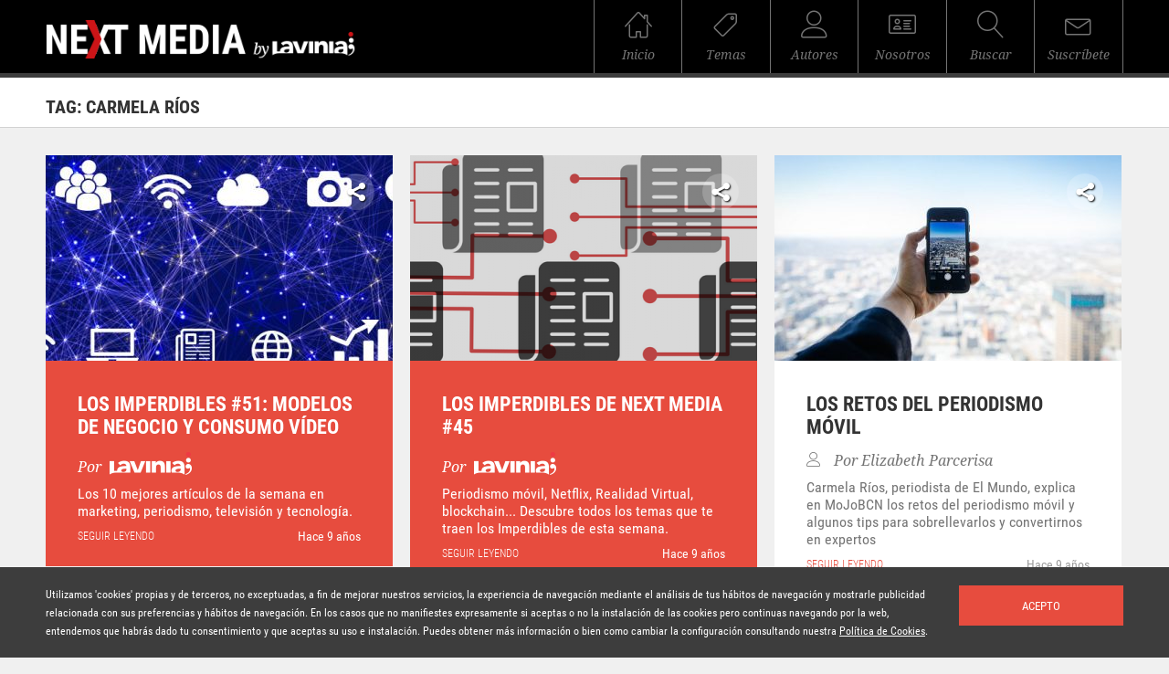

--- FILE ---
content_type: text/html; charset=UTF-8
request_url: http://nextmedia.lavinia.tc/tag/carmela-rios/
body_size: 6985
content:
<!DOCTYPE HTML><html lang="es">
<head>

    
    
    <meta charset="utf-8">
    <meta name="viewport" content="width=device-width, initial-scale=1, user-scalable=yes">

    <link rel="shortcut icon" href="http://nextmedia.lavinia.tc/wp-content/themes/nextmedia_theme/favicon.ico" type="image/x-icon" />

    <!-- THEME COLOR -->
    <!-- Chrome, Firefox OS, Opera and Vivaldi -->
    <meta name="theme-color" content="#000000">
    <!-- Windows Phone -->
    <meta name="msapplication-navbutton-color" content="#000000">
    <!-- iOS Safari -->
    <meta name="apple-mobile-web-app-status-bar-style" content="#000000">

    <link rel="stylesheet" href="http://nextmedia.lavinia.tc/wp-content/themes/nextmedia_theme/css/cam.css?v=1.0.1" type="text/css" media="all" />

    <!--[if lt IE 9]>
    <script src="http://nextmedia.lavinia.tc/wp-content/themes/nextmedia_theme/js/vendor/ie/respond.js" type="text/javascript"></script>
    <script src="http://nextmedia.lavinia.tc/wp-content/themes/nextmedia_theme/js/vendor/ie/html5shiv.js" type="text/javascript"></script>
    <![endif]-->
    
    
<!-- This site is optimized with the Yoast WordPress SEO plugin v1.7.3.3 - https://yoast.com/wordpress/plugins/seo/ -->
<title>Carmela Ríos Archivos | Next Media</title>
<meta name="robots" content="noindex,follow"/>
<link rel="canonical" href="http://nextmedia.lavinia.tc/tag/carmela-rios/" />
<link rel="publisher" href="https://plus.google.com/100050072899608798094/about"/>
<meta property="og:locale" content="es_ES" />
<meta property="og:type" content="object" />
<meta property="og:title" content="Carmela Ríos Archivos | Next Media" />
<meta property="og:url" content="http://nextmedia.lavinia.tc/tag/carmela-rios/" />
<meta property="og:site_name" content="Next Media" />
<!-- / Yoast WordPress SEO plugin. -->

<link rel='dns-prefetch' href='//s.w.org' />
<link rel="alternate" type="application/rss+xml" title="Next Media &raquo; Carmela Ríos RSS de la etiqueta" href="http://nextmedia.lavinia.tc/tag/carmela-rios/feed/" />
		<script type="text/javascript">
			window._wpemojiSettings = {"baseUrl":"https:\/\/s.w.org\/images\/core\/emoji\/2\/72x72\/","ext":".png","svgUrl":"https:\/\/s.w.org\/images\/core\/emoji\/2\/svg\/","svgExt":".svg","source":{"concatemoji":"http:\/\/nextmedia.lavinia.tc\/wp-includes\/js\/wp-emoji-release.min.js?ver=4.6.1"}};
			!function(a,b,c){function d(a){var c,d,e,f,g,h=b.createElement("canvas"),i=h.getContext&&h.getContext("2d"),j=String.fromCharCode;if(!i||!i.fillText)return!1;switch(i.textBaseline="top",i.font="600 32px Arial",a){case"flag":return i.fillText(j(55356,56806,55356,56826),0,0),!(h.toDataURL().length<3e3)&&(i.clearRect(0,0,h.width,h.height),i.fillText(j(55356,57331,65039,8205,55356,57096),0,0),c=h.toDataURL(),i.clearRect(0,0,h.width,h.height),i.fillText(j(55356,57331,55356,57096),0,0),d=h.toDataURL(),c!==d);case"diversity":return i.fillText(j(55356,57221),0,0),e=i.getImageData(16,16,1,1).data,f=e[0]+","+e[1]+","+e[2]+","+e[3],i.fillText(j(55356,57221,55356,57343),0,0),e=i.getImageData(16,16,1,1).data,g=e[0]+","+e[1]+","+e[2]+","+e[3],f!==g;case"simple":return i.fillText(j(55357,56835),0,0),0!==i.getImageData(16,16,1,1).data[0];case"unicode8":return i.fillText(j(55356,57135),0,0),0!==i.getImageData(16,16,1,1).data[0];case"unicode9":return i.fillText(j(55358,56631),0,0),0!==i.getImageData(16,16,1,1).data[0]}return!1}function e(a){var c=b.createElement("script");c.src=a,c.type="text/javascript",b.getElementsByTagName("head")[0].appendChild(c)}var f,g,h,i;for(i=Array("simple","flag","unicode8","diversity","unicode9"),c.supports={everything:!0,everythingExceptFlag:!0},h=0;h<i.length;h++)c.supports[i[h]]=d(i[h]),c.supports.everything=c.supports.everything&&c.supports[i[h]],"flag"!==i[h]&&(c.supports.everythingExceptFlag=c.supports.everythingExceptFlag&&c.supports[i[h]]);c.supports.everythingExceptFlag=c.supports.everythingExceptFlag&&!c.supports.flag,c.DOMReady=!1,c.readyCallback=function(){c.DOMReady=!0},c.supports.everything||(g=function(){c.readyCallback()},b.addEventListener?(b.addEventListener("DOMContentLoaded",g,!1),a.addEventListener("load",g,!1)):(a.attachEvent("onload",g),b.attachEvent("onreadystatechange",function(){"complete"===b.readyState&&c.readyCallback()})),f=c.source||{},f.concatemoji?e(f.concatemoji):f.wpemoji&&f.twemoji&&(e(f.twemoji),e(f.wpemoji)))}(window,document,window._wpemojiSettings);
		</script>
		<style type="text/css">
img.wp-smiley,
img.emoji {
	display: inline !important;
	border: none !important;
	box-shadow: none !important;
	height: 1em !important;
	width: 1em !important;
	margin: 0 .07em !important;
	vertical-align: -0.1em !important;
	background: none !important;
	padding: 0 !important;
}
</style>
<link rel='stylesheet' id='subscribe-css'  href='http://nextmedia.lavinia.tc/wp-content/mu-plugins/mailchimp-integration/assets/css/subscribe.css?ver=1.0.1' type='text/css' media='all' />
<script type='text/javascript' src='http://nextmedia.lavinia.tc/wp-includes/js/jquery/jquery.js?ver=1.12.4'></script>
<script type='text/javascript' src='http://nextmedia.lavinia.tc/wp-includes/js/jquery/jquery-migrate.min.js?ver=1.4.1'></script>
<link rel='https://api.w.org/' href='http://nextmedia.lavinia.tc/wp-json/' />
<link rel="EditURI" type="application/rsd+xml" title="RSD" href="http://nextmedia.lavinia.tc/xmlrpc.php?rsd" />
<link rel="wlwmanifest" type="application/wlwmanifest+xml" href="http://nextmedia.lavinia.tc/wp-includes/wlwmanifest.xml" /> 
<meta name="generator" content="WordPress 4.6.1" />
<style type="text/css">/* MailChimp for WP - Checkbox Styles */
.mc4wp-checkbox-wp-registration-form {
  clear: both;
  display: block;
  position: static;
  width: auto; }
  .mc4wp-checkbox-wp-registration-form input {
    float: none;
    width: auto;
    position: static;
    margin: 0 6px 0 0;
    padding: 0;
    vertical-align: middle;
    display: inline-block !important;
    max-width: 21px;
    -webkit-appearance: checkbox; }
  .mc4wp-checkbox-wp-registration-form label {
    float: none;
    display: block;
    cursor: pointer;
    width: auto;
    position: static;
    margin: 0 0 16px 0; }
</style>
    <!--<script src="http://nextmedia.lavinia.tc/wp-content/themes/nextmedia_theme/js/vendor/object_fit/ofi.browser.js"></script>
    <script src="https://cdnjs.cloudflare.com/ajax/libs/picturefill/3.0.2/picturefill.min.js"></script>-->

    <script>
        var baseUrl = 'http://nextmedia.lavinia.tc';
        var last_post = false;
        var last_post_id;
        var recaptcha_public = '6LdhbQ0UAAAAAKP_Lw4qtljMeF-mksWTybkUzL3e';
        var recaptchas = [];
    </script>

    
    

    <script>
        (function(i,s,o,g,r,a,m){i['GoogleAnalyticsObject']=r;i[r]=i[r]||function(){
                (i[r].q=i[r].q||[]).push(arguments)},i[r].l=1*new Date();a=s.createElement(o),
            m=s.getElementsByTagName(o)[0];a.async=1;a.src=g;m.parentNode.insertBefore(a,m)
        })(window,document,'script','https://www.google-analytics.com/analytics.js','ga');

        ga('create', 'UA-57141518-2', 'auto');
        ga('send', 'pageview');

    </script>
</head>
<body dir="ltr">
    <section class="page_wrapper">
        
<!-- HEADER -->
<header class="main_header">
    <div class="wrapper">
        <div class="col_7 md_6 sm_5 xs_12">
            <figure class="logo_header resp_img">
                <a href="http://nextmedia.lavinia.tc" title="NextMedia"><img src="http://nextmedia.lavinia.tc/wp-content/themes/nextmedia_theme/img/logo_header.png?v=1.0.1" alt="NextMedia"></a>
            </figure>
        </div>
        <div class="col_5 md_6 sm_7 sm_nogutter">
            <nav class="main_nav">
                <ul class="animated row flex flex_nowrap">
                    <li class="nogutter">
                        <a href="http://nextmedia.lavinia.tc" title="Inicio">
                            <figure class="ico_inicio x30 xs_x20 mgbot10"></figure>
                            <p class="x14 xs_x12 xfont2 italic">Inicio</p>
                        </a>
                    </li>
                    <li class="nogutter">
                        <a href="javascript:void(0)" title="Temas" class="toggle_themes_desplegable">
                            <figure class="ico_themes x30 xs_x20 mgbot10"></figure>
                            <p class="x14 xs_x12 xfont2 italic">Temas</p>
                        </a>
                    </li>
                    <li class="nogutter">
                        <a href="/autores/" title="Autores">
                            <figure class="ico_author x30 xs_x20 mgbot10"></figure>
                            <p class="x14 xs_x12 xfont2 italic">Autores</p>
                        </a>
                    </li>
                    <li class="nogutter">
                        <a href="/sobre-nextmedia" title="Sobre NextMedia">
                            <figure class="ico_nosotros x30 xs_x20 mgbot10"></figure>
                            <p class="x14 xs_x12 xfont2 italic">Nosotros</p>
                        </a>
                    </li>
                    <li class="nogutter">
                        <a href="javascript:void(0)" title="Buscar" class="toggle_search_desplegable">
                            <figure class="ico_search x30 xs_x20 mgbot10"></figure>
                            <p class="x14 xs_x12 xfont2 italic">Buscar</p>
                        </a>
                    </li>
                    <li class="nogutter">
                        <a href="/suscripcion" title="Suscríbete" class="">
                            <figure class="ico_email x30 xs_x20 mgbot10"></figure>
                            <p class="x14 xs_x12 xfont2 italic">Suscríbete</p>
                        </a>
                    </li>
                </ul>
            </nav>
        </div>
    </div>
</header>
<div class="themes_desplegable">
    <div class="wrapper">
        <div class="col_12 xs_nogutter">
            <ul>
                                    <li><a href="/imperdibles/" title="Artículos de la semana" class="upper">Artículos de la semana</a></li>
                                    <li><a href="/audiovisual/" title="Audiovisual" class="upper">Audiovisual</a></li>
                                    <li><a href="/general/" title="General" class="upper">General</a></li>
                                    <li><a href="/marketing/" title="Marketing" class="upper">Marketing</a></li>
                                    <li><a href="/medios-de-comunicacion/" title="Medios de Comunicación" class="upper">Medios de Comunicación</a></li>
                                    <li><a href="/redes-sociales/" title="Redes Sociales" class="upper">Redes Sociales</a></li>
                                    <li><a href="/tecnologia/" title="Tecnología" class="upper">Tecnología</a></li>
                            </ul>
        </div>
    </div>
</div>

<div class="search_desplegable" style="display: none;">
    <div class="wrapper">
        <div class="row al_right">
            <div class="col_4 md_5 sm_6 xs_12 nogutter">
                <form id="search_bar" method="GET" action="http://nextmedia.lavinia.tc/resultados/">
                    <div class="col_8 vmid al_left">
                        <div class="row mtz">
                            <div class="input-field">
                                <input id="search" name="search" type="text" class=""><!-- ADD class "valid" or "invalid" to show data messages -->
                                <label for="search" data-error="error" data-success="correcto">Buscar</label>
                            </div>
                        </div>
                    </div>
                    <div class="col_4 vmid">
                        <button type="submit" class="btn big bg_red white upper x13">Buscar</button>
                    </div>
                </form>
            </div>
        </div>
    </div>
</div>

1
        <!-- MAIN CONTENT -->
        <main>
            
<header class="header_inner_page mgbot30">
    <div class="wrapper">
        <div class="col_12">
            <p class="x20 bold upper">Tag: Carmela Ríos</p>
        </div>
    </div>
</header>            <div class="wrapper">
                
<ul class="masonry">
    
<li class="col_4 sm_6 xs_12 masonry_item ">
    <div class="masonry_module bg_red">
        <figure class="resp_img">
            <a href="http://nextmedia.lavinia.tc/imperdibles/los-imperdibles-51/" title="Los Imperdibles #51: modelos de negocio y consumo vídeo"><img src="http://nextmedia.lavinia.tc/wp-content/uploads/2017/07/imp51-380x225.jpg" alt="Los Imperdibles #51: modelos de negocio y consumo vídeo" class="w100"></a>
        </figure>
        <div class="row share_row">
            <div class="mtz">
                <div class="fixed-action-btn horizontal click-to-toggle">
                    <a class="btn-floating btn-large">
                        <figure class="ico_share"></figure>
                    </a>
                    <ul>
                        <li><a href="https://twitter.com/intent/tweet?url=http%3A%2F%2Fbit.ly%2F2sTOvN0&text=Los+Imperdibles+%2351%3A+modelos+de+negocio+y+consumo+v%C3%ADdeo&via=NextMedia_" target="_blank" class="btn-floating"><figure class="ico_tw"></figure></a></li>
                        <li><a href="https://www.facebook.com/sharer/sharer.php?u=http://bit.ly/2sTOvN0" target="_blank" class="btn-floating"><figure class="ico_fb"></figure></a></li>
                        <li><a href="https://www.linkedin.com/shareArticle?mini=true&url=http://bit.ly/2sTOvN0&title=Los Imperdibles #51: modelos de negocio y consumo vídeo" target="_blank" class="btn-floating"><figure class="ico_in"></figure></a></li>
                        <li><a class="btn-floating copy_clipboard" href="javascript:void(0)" data-clipboard-text="http://bit.ly/2sTOvN0"><figure class="ico_link"></figure></a></li>
                        <li><a href="whatsapp://send?text=Los+Imperdibles+%2351%3A+modelos+de+negocio+y+consumo+v%C3%ADdeo+http%3A%2F%2Fbit.ly%2F2sTOvN0" data-text="Los Imperdibles #51: modelos de negocio y consumo vídeo" data-href="http://bit.ly/2sTOvN0" target="_blank" class="btn-floating"><figure class="ico_wa"></figure></a></li>
                    </ul>
                </div>
            </div>
        </div>
        <div class="main_masonry">
            <div class="col_12">
                <a href="http://nextmedia.lavinia.tc/imperdibles/los-imperdibles-51/" target="_self" title="Los Imperdibles #51: modelos de negocio y consumo vídeo"><p class="x22 bold upper mgbot15 masonry_module_title">Los Imperdibles #51: modelos de negocio y consumo vídeo</p></a>
                <p class="x16 xfont2 italic dgrey2 mgbot10 masonry_module_published">
                    

                                            Por <a href="http://www.lavinia.tc/" title="Lavinia"><img src="http://nextmedia.lavinia.tc/wp-content/themes/nextmedia_theme/img/lavinia_post.png" alt="Lavinia"></a>
                                    </p>
                <p class="x16 dgrey2 mgbot10 masonry_module_description">Los 10 mejores artículos de la semana en marketing, periodismo, televisión y tecnología.</p>
            </div>
            <div class="col_6 vmid">
                <a href="http://nextmedia.lavinia.tc/imperdibles/los-imperdibles-51/" target="_self" title="Los Imperdibles #51: modelos de negocio y consumo vídeo" class="x12 light upper red dblock  masonry_module_readmore">seguir leyendo</a>
            </div>
            <div class="col_6 al_right vmid">
                <p class="x14 grey">Hace 9 años</p>
            </div>
        </div>
    </div>
</li>
<li class="col_4 sm_6 xs_12 masonry_item ">
    <div class="masonry_module bg_red">
        <figure class="resp_img">
            <a href="http://nextmedia.lavinia.tc/imperdibles/los-imperdibles-de-next-media-45/" title="Los Imperdibles de Next Media #45"><img src="http://nextmedia.lavinia.tc/wp-content/uploads/2017/01/IMPERDIBLES-2-380x225.png" alt="Los Imperdibles de Next Media #45" class="w100"></a>
        </figure>
        <div class="row share_row">
            <div class="mtz">
                <div class="fixed-action-btn horizontal click-to-toggle">
                    <a class="btn-floating btn-large">
                        <figure class="ico_share"></figure>
                    </a>
                    <ul>
                        <li><a href="https://twitter.com/intent/tweet?url=http%3A%2F%2Fbit.ly%2F2qqsm7F&text=Los+Imperdibles+de+Next+Media+%2345&via=NextMedia_" target="_blank" class="btn-floating"><figure class="ico_tw"></figure></a></li>
                        <li><a href="https://www.facebook.com/sharer/sharer.php?u=http://bit.ly/2qqsm7F" target="_blank" class="btn-floating"><figure class="ico_fb"></figure></a></li>
                        <li><a href="https://www.linkedin.com/shareArticle?mini=true&url=http://bit.ly/2qqsm7F&title=Los Imperdibles de Next Media #45" target="_blank" class="btn-floating"><figure class="ico_in"></figure></a></li>
                        <li><a class="btn-floating copy_clipboard" href="javascript:void(0)" data-clipboard-text="http://bit.ly/2qqsm7F"><figure class="ico_link"></figure></a></li>
                        <li><a href="whatsapp://send?text=Los+Imperdibles+de+Next+Media+%2345+http%3A%2F%2Fbit.ly%2F2qqsm7F" data-text="Los Imperdibles de Next Media #45" data-href="http://bit.ly/2qqsm7F" target="_blank" class="btn-floating"><figure class="ico_wa"></figure></a></li>
                    </ul>
                </div>
            </div>
        </div>
        <div class="main_masonry">
            <div class="col_12">
                <a href="http://nextmedia.lavinia.tc/imperdibles/los-imperdibles-de-next-media-45/" target="_self" title="Los Imperdibles de Next Media #45"><p class="x22 bold upper mgbot15 masonry_module_title">Los Imperdibles de Next Media #45</p></a>
                <p class="x16 xfont2 italic dgrey2 mgbot10 masonry_module_published">
                    

                                            Por <a href="http://www.lavinia.tc/" title="Lavinia"><img src="http://nextmedia.lavinia.tc/wp-content/themes/nextmedia_theme/img/lavinia_post.png" alt="Lavinia"></a>
                                    </p>
                <p class="x16 dgrey2 mgbot10 masonry_module_description">Periodismo móvil, Netflix, Realidad Virtual, blockchain... Descubre todos los temas que te traen los Imperdibles de esta semana. </p>
            </div>
            <div class="col_6 vmid">
                <a href="http://nextmedia.lavinia.tc/imperdibles/los-imperdibles-de-next-media-45/" target="_self" title="Los Imperdibles de Next Media #45" class="x12 light upper red dblock  masonry_module_readmore">seguir leyendo</a>
            </div>
            <div class="col_6 al_right vmid">
                <p class="x14 grey">Hace 9 años</p>
            </div>
        </div>
    </div>
</li>
<li class="col_4 sm_6 xs_12 masonry_item ">
    <div class="masonry_module ">
        <figure class="resp_img">
            <a href="http://nextmedia.lavinia.tc/medios-de-comunicacion/los-retos-del-periodismo-movil/" title="Los retos del periodismo móvil"><img src="http://nextmedia.lavinia.tc/wp-content/uploads/2017/05/pexels-photo-58625-380x225.jpg" alt="periodismo móvil" class="w100"></a>
        </figure>
        <div class="row share_row">
            <div class="mtz">
                <div class="fixed-action-btn horizontal click-to-toggle">
                    <a class="btn-floating btn-large">
                        <figure class="ico_share"></figure>
                    </a>
                    <ul>
                        <li><a href="https://twitter.com/intent/tweet?url=http%3A%2F%2Fbit.ly%2F2qmBhHo&text=Los+retos+del+periodismo+m%C3%B3vil&via=NextMedia_" target="_blank" class="btn-floating"><figure class="ico_tw"></figure></a></li>
                        <li><a href="https://www.facebook.com/sharer/sharer.php?u=http://bit.ly/2qmBhHo" target="_blank" class="btn-floating"><figure class="ico_fb"></figure></a></li>
                        <li><a href="https://www.linkedin.com/shareArticle?mini=true&url=http://bit.ly/2qmBhHo&title=Los retos del periodismo móvil" target="_blank" class="btn-floating"><figure class="ico_in"></figure></a></li>
                        <li><a class="btn-floating copy_clipboard" href="javascript:void(0)" data-clipboard-text="http://bit.ly/2qmBhHo"><figure class="ico_link"></figure></a></li>
                        <li><a href="whatsapp://send?text=Los+retos+del+periodismo+m%C3%B3vil+http%3A%2F%2Fbit.ly%2F2qmBhHo" data-text="Los retos del periodismo móvil" data-href="http://bit.ly/2qmBhHo" target="_blank" class="btn-floating"><figure class="ico_wa"></figure></a></li>
                    </ul>
                </div>
            </div>
        </div>
        <div class="main_masonry">
            <div class="col_12">
                <a href="http://nextmedia.lavinia.tc/medios-de-comunicacion/los-retos-del-periodismo-movil/" target="_self" title="Los retos del periodismo móvil"><p class="x22 bold upper mgbot15 masonry_module_title">Los retos del periodismo móvil</p></a>
                <p class="x16 xfont2 italic dgrey2 mgbot10 masonry_module_published">
                                            <span class="ico_author x16 dgrey2 mgright10"></span>
                    

                                            Por <a href="http://nextmedia.lavinia.tc/autores/eparcerisa" title="Elizabeth Parcerisa">Elizabeth Parcerisa</a>
                                    </p>
                <p class="x16 dgrey2 mgbot10 masonry_module_description">Carmela Ríos, periodista de El Mundo, explica en MoJoBCN los retos del periodismo móvil y algunos tips para sobrellevarlos y convertirnos en expertos</p>
            </div>
            <div class="col_6 vmid">
                <a href="http://nextmedia.lavinia.tc/medios-de-comunicacion/los-retos-del-periodismo-movil/" target="_self" title="Los retos del periodismo móvil" class="x12 light upper red dblock  masonry_module_readmore">seguir leyendo</a>
            </div>
            <div class="col_6 al_right vmid">
                <p class="x14 grey">Hace 9 años</p>
            </div>
        </div>
    </div>
</li>
<li class="col_4 sm_6 xs_12 masonry_item ">
    <div class="masonry_module ">
        <figure class="resp_img">
            <a href="http://nextmedia.lavinia.tc/medios-de-comunicacion/breaking-news-en-la-era-de-twitter/" title="Breaking News en la era de Twitter"><img src="http://nextmedia.lavinia.tc/wp-content/uploads/2016/10/7835971116_dea5b43666_b-380x225.jpg" alt="Breaking News en la era de Twitter" class="w100"></a>
        </figure>
        <div class="row share_row">
            <div class="mtz">
                <div class="fixed-action-btn horizontal click-to-toggle">
                    <a class="btn-floating btn-large">
                        <figure class="ico_share"></figure>
                    </a>
                    <ul>
                        <li><a href="https://twitter.com/intent/tweet?url=http%3A%2F%2Fbit.ly%2F2h0r2Vu&text=Breaking+News+en+la+era+de+Twitter&via=NextMedia_" target="_blank" class="btn-floating"><figure class="ico_tw"></figure></a></li>
                        <li><a href="https://www.facebook.com/sharer/sharer.php?u=http://bit.ly/2h0r2Vu" target="_blank" class="btn-floating"><figure class="ico_fb"></figure></a></li>
                        <li><a href="https://www.linkedin.com/shareArticle?mini=true&url=http://bit.ly/2h0r2Vu&title=Breaking News en la era de Twitter" target="_blank" class="btn-floating"><figure class="ico_in"></figure></a></li>
                        <li><a class="btn-floating copy_clipboard" href="javascript:void(0)" data-clipboard-text="http://bit.ly/2h0r2Vu"><figure class="ico_link"></figure></a></li>
                        <li><a href="whatsapp://send?text=Breaking+News+en+la+era+de+Twitter+http%3A%2F%2Fbit.ly%2F2h0r2Vu" data-text="Breaking News en la era de Twitter" data-href="http://bit.ly/2h0r2Vu" target="_blank" class="btn-floating"><figure class="ico_wa"></figure></a></li>
                    </ul>
                </div>
            </div>
        </div>
        <div class="main_masonry">
            <div class="col_12">
                <a href="http://nextmedia.lavinia.tc/medios-de-comunicacion/breaking-news-en-la-era-de-twitter/" target="_self" title="Breaking News en la era de Twitter"><p class="x22 bold upper mgbot15 masonry_module_title">Breaking News en la era de Twitter</p></a>
                <p class="x16 xfont2 italic dgrey2 mgbot10 masonry_module_published">
                                            <span class="ico_author x16 dgrey2 mgright10"></span>
                    

                                            Por <a href="http://nextmedia.lavinia.tc/autores/jesus-martinez" title="Jesús Martínez">Jesús Martínez</a>
                                    </p>
                <p class="x16 dgrey2 mgbot10 masonry_module_description">Martes 11 de Septiembre de 2001, Mark Zuckerberg, un espigado adolescente de 17 años desayuna cereales frente al televisor en su casa de White Plains, Nueva York, antes de acudir al Instituto Philips. En pantalla la atractiva Amanda Lang, responsable de noticias financieras de la CNN explica los porqués de la importante bajada de NOKIA[&hellip;]</p>
            </div>
            <div class="col_6 vmid">
                <a href="http://nextmedia.lavinia.tc/medios-de-comunicacion/breaking-news-en-la-era-de-twitter/" target="_self" title="Breaking News en la era de Twitter" class="x12 light upper red dblock  masonry_module_readmore">seguir leyendo</a>
            </div>
            <div class="col_6 al_right vmid">
                <p class="x14 grey">Hace 9 años</p>
            </div>
        </div>
    </div>
</li></ul>
                    <script> last_post_id = 2244; last_post = 1; </script>
                            </div>
            <div class="row al_center">
                <figure class="resp_img loading_gif" data-tipo="category" data-filterid="615">
                    <img src="http://nextmedia.lavinia.tc/wp-content/themes/nextmedia_theme/img/loading.gif" />
                </figure>
            </div>
        </main>

        <!-- FOOTER -->
 
<div class="custom_footer_bar">
	<div class="mailchimp_box dnone" style="display: block;">
		<div>
            <label class="active">Suscríbete a la newsletter</label>
			<input name="mailchimp_email" id="mailchimp_email" type="text">
			<input name="mailchimp_button" id="mailchimp_button" value="OK" type="submit">
			<div class="myLoader dnone" style="display: none;"><img src="http://nextmedia.lavinia.tc/wp-content/mu-plugins/mailchimp-integration/templates/../assets/images/loader.gif"> </div>
			<div class="mailchimp_response dnone">
				<p>Registrado. Gracias!</p>
			</div>
		</div>
	</div>

	<script type="text/javascript">
		var $ = jQuery;
		var pageType = 'standar';
		$(document).ready(function(){
			console.log('mailchimp init');

			$('.subscribe_nwl').click(function(){
				if($('.mailchimp_box').css('display') == 'none'){
					$('.mailchimp_box').slideToggle();
				}
			});
            
            function subscribeOK (data) {
                var msg = data.message; //Ha habido un problema, inténtalo más tarde
                
                $('.myLoader').hide();
                $('.mailchimp_response p').html(msg);
                $('.mailchimp_response').show();
                setTimeout(function(){
                     $('.mailchimp_response').fadeOut();
                },5000);
            }
            
            function subscribeFail (data) {            
                $('.myLoader').hide();
                $('.mailchimp_response p').html(data.message);
                $('.mailchimp_response').show();
                setTimeout(function(){
                     $('.mailchimp_response').fadeOut();
                     
                },5000);
            }
            
            
			$('#mailchimp_button').click(function(){

				//ocultar msg error/success
				$('.mailchimp_response').hide();
				$('.mailchimp_response p').html('');

				var email = $('#mailchimp_email').val();
                var handler = new MailChimpSubscribe();
                $('.myLoader').show();
                handler.subscribe(email,subscribeOK, subscribeFail )
               
			});
		});
	
	</script>

</div><footer class="main_footer">
   
    <div class="wrapper">
        <ul>
            <li>© Copyright Lavinia 2026 – <a href="http://www.lavinia.tc/" title="www.lavinia.tc">www.lavinia.tc</a></li>
            <li><a href="/nota-legal/" title="Nota Legal">Nota Legal</a></li>
            <li><a href="/contacto/" title="Contacto">Contacto</a></li>
            <li><a target="_blank" href="http://nextmedia.lavinia.tc/wp-content/themes/nextmedia_theme/pdf/nextmedia_politicadeprivacidad.pdf" title="Contacto">Política de privacidad</a></li>
            <li><a target="_blank" href="http://nextmedia.lavinia.tc/wp-content/themes/nextmedia_theme/pdf/nextmedia_condicionesuso.pdf" title="Contacto">Condiciones de uso</a></li>
            <li><a target="_blank" href="http://nextmedia.lavinia.tc/wp-content/themes/nextmedia_theme/pdf/nextmedia_politicacookies.pdf" title="Contacto">Política de cookies</a></li>
        </ul>
    </div>
</footer>1    </section>


        <div class="cookies_bar animated">
    <div class="wrapper">
        <div class="col_10 sm_8 xs_12 xs_mgbot20">
            <p class="x12 white">Utilizamos 'cookies' propias y de terceros, no exceptuadas, a fin de mejorar nuestros servicios, la experiencia de navegación mediante el análisis de tus hábitos de navegación y mostrarle publicidad relacionada con sus preferencias y hábitos de navegación. En los casos que no manifiestes expresamente si aceptas o no la instalación de las cookies pero continuas navegando por la web, entendemos que habrás dado tu consentimiento y que aceptas su uso e instalación. Puedes obtener más información o bien como cambiar la configuración consultando nuestra <a target="_blank" href="http://nextmedia.lavinia.tc/wp-content/themes/nextmedia_theme/pdf/nextmedia_politicacookies.pdf" class="underlined" title="Política de Cookies">Política de Cookies</a>.</p>
        </div>
        <div class="col_2 sm_4 xs_12">
            <button class="btn big bg_red white upper x13 btn_cookies">Acepto</button>
        </div>
    </div>
</div>
        <script type='text/javascript' src='http://nextmedia.lavinia.tc/wp-content/mu-plugins/mailchimp-integration/assets/js/mailchimp.js?ver=1.0.1'></script>
<script type='text/javascript' src='http://nextmedia.lavinia.tc/wp-content/mu-plugins/mailchimp-integration/assets/js/remodal.min.js?ver=1.0.1'></script>
<script type='text/javascript' src='http://nextmedia.lavinia.tc/wp-content/themes/nextmedia_theme/js/vendor.min.js?ver=1.0.1'></script>
<script type='text/javascript' src='http://nextmedia.lavinia.tc/wp-content/themes/nextmedia_theme/js/clipboard.min.js?ver=1.0.1'></script>
<script type='text/javascript' src='http://nextmedia.lavinia.tc/wp-content/themes/nextmedia_theme/js_min/nextmedia_scripts.min.js?ver=1.0.1'></script>
<script type='text/javascript' src='http://nextmedia.lavinia.tc/wp-includes/js/wp-embed.min.js?ver=4.6.1'></script>
        
        <!-- ctrl-webcontent: ok-->
    </body>
</html>

<!-- Performance optimized by W3 Total Cache. Learn more: http://www.w3-edge.com/wordpress-plugins/

 Served from: nextmedia.lavinia.tc @ 2026-01-17 01:14:31 by W3 Total Cache -->

--- FILE ---
content_type: text/css
request_url: http://nextmedia.lavinia.tc/wp-content/themes/nextmedia_theme/css/cam.css?v=1.0.1
body_size: 40420
content:
@charset "UTF-8";.c01{color:#333}.c02{color:#666}.white{color:#ffffff}.black{color:#000000}.grey{color:#9c9c9c}.dgrey{color:#3d3d3d}.dgrey2{color:#747474}.red{color:#e74c3e}.bg_white{background-color:#ffffff}.bg_black{background-color:#000000}.bg_lgrey{background-color:#d2d2d2}.bg_dgrey{background-color:#3d3d3d}.bg_red{background-color:#e74c3e}.bg_al_green{background-color:#92c254}.bg_al_red{background-color:#d12205}.bg_al_yellow{background-color:#fbbe05}*,:after,:before{box-sizing:border-box;-moz-box-sizing:border-box;background-repeat:no-repeat;outline:none;-webkit-tap-highlight-color:rgba(0,0,0,0)}p{font-size:13px}a{text-decoration:none;color:inherit}fieldset{margin:0;padding:0;border:0}fieldset legend{display:none}ul,menu,dir{display:block;list-style-type:none;-webkit-margin-before:0;-webkit-margin-after:0;-webkit-margin-start:0;-webkit-margin-end:0;-webkit-padding-start:0;margin:0;padding:0}ul.disc{list-style-type:disc;list-style-position:inside}img{border:0}figure{margin:0}button,a{border:0;padding:0;margin:0;background:transparent;cursor:pointer}.relative{position:relative}.absolute{position:absolute}.fixed{position:fixed}.dblock{display:block}.dinblock{display:inline-block}.dnone,.hiddendiv{display:none}.dtable{display:table}.dtablecell{display:table-cell}.vtop{vertical-align:top}.vmid{vertical-align:middle}.vbot{vertical-align:bottom}.al_center{text-align:center}.al_right{text-align:right}.al_left{text-align:left}.fleft{float:left}.fright{float:right}.pointer{cursor:pointer}.disabled{opacity:.5;cursor:not-allowed}.hand{cursor:hand}.unselectable{-webkit-user-select:none;-moz-user-select:none;-ms-user-select:none;user-select:none}.separator{border-bottom:1px solid}.separator.lgrey{border-color:#d2d2d2}.rad_50{-webkit-border-radius:50%;-webkit-background-clip:padding-box;-moz-border-radius:50%;-moz-background-clip:padding;border-radius:50%;background-clip:padding-box}.rad_4{-webkit-border-radius:4px;-webkit-background-clip:padding-box;-moz-border-radius:4px;-moz-background-clip:padding;border-radius:4px;background-clip:padding-box}.rad_8{-webkit-border-radius:8px;-webkit-background-clip:padding-box;-moz-border-radius:8px;-moz-background-clip:padding;border-radius:8px;background-clip:padding-box}.resp_img{max-width:100%}.resp_img img{max-width:100%}.ov_hidden{overflow:hidden}.ov_scroll{overflow:scroll}.ov_xhidden{overflow-x:hidden}.ov_yscroll{overflow-y:scroll}.transitioned{-webkit-transition:all 0.2s ease-in;-moz-transition:all 0.2s ease-in;-o-transition:all 0.2s ease-in;transition:all 0.2s ease-in}.mid_transitioned{-webkit-transition:all 0.5s ease-in-out;-moz-transition:all 0.5s ease-in-out;-o-transition:all 0.5s ease-in-out;transition:all 0.5s ease-in-out}.long_transitioned{-webkit-transition:all 2s ease-in;-moz-transition:all 2s ease-in;-o-transition:all 2s ease-in;transition:all 2s ease-in}.h100{height:100%}.w5{width:5%}.w10{width:10%}.w20{width:20%}.w25{width:25%}.w30{width:30%}.w33{width:33.333%}.w40{width:40%}.w50{width:50%}.w60{width:60%}.w66{width:66.666%}.w70{width:70%}.w75{width:75%}.w80{width:80%}.w90{width:90%}.w100{width:100%}.embed-container{position:relative;padding-bottom:56.25%;height:0;overflow:hidden}.embed-container iframe,.embed-container object,.embed-container embed{position:absolute;top:0;left:0;width:100%;height:100%}.mgbot0{margin-bottom:0}.mgbot5{margin-bottom:5px}.mgbot10{margin-bottom:10px}.mgbot15{margin-bottom:15px}.mgbot20{margin-bottom:20px}.mgbot30{margin-bottom:30px}.mgbot40{margin-bottom:40px}.mgbot50{margin-bottom:50px}.mgtop0{margin-top:0}.mgtop5{margin-top:5px}.mgtop10{margin-top:10px}.mgtop15{margin-top:15px}.mgtop20{margin-top:20px}.mgtop30{margin-top:30px}.mgtop40{margin-top:40px}.mgtop50{margin-top:50px}.mgleft0{margin-left:0}.mgleft5{margin-left:5px}.mgleft10{margin-left:10px}.mgleft15{margin-left:15px}.mgleft20{margin-left:20px}.mgleft30{margin-left:30px}.mgleft40{margin-left:40px}.mgleft50{margin-left:50px}.mgright0{margin-right:0}.mgright5{margin-right:5px}.mgright10{margin-right:10px}.mgright15{margin-right:15px}.mgright20{margin-right:20px}.mgright30{margin-right:30px}.mgright40{margin-right:40px}.mgright50{margin-right:50px}.mg10{margin:10px}.mg20{margin:20px}.mg30{margin:30px}.mg40{margin:40px}.mg50{margin:50px}.mg0_10{margin:0 10px}.mg0_20{margin:0 10px}.mg0_30{margin:0 10px}.mg0_40{margin:0 10px}.mg0_50{margin:0 10px}.mg10_0{margin:10px 0}.mg20_0{margin:10px 0}.mg30_0{margin:10px 0}.mg40_0{margin:10px 0}.mg50_0{margin:10px 0}.pdbot0{padding-bottom:0}.pdbot5{padding-bottom:5px}.pdbot10{padding-bottom:10px}.pdbot15{padding-bottom:15px}.pdbot20{padding-bottom:20px}.pdbot30{padding-bottom:30px}.pdbot40{padding-bottom:40px}.pdbot50{padding-bottom:50px}.pdtop0{padding-top:0}.pdtop5{padding-top:5px}.pdtop10{padding-top:10px}.pdtop15{padding-top:15px}.pdtop20{padding-top:20px}.pdtop30{padding-top:30px}.pdtop40{padding-top:40px}.pdtop50{padding-top:50px}.pdleft0{padding-left:0}.pdleft5{padding-left:5px}.pdleft10{padding-left:10px}.pdleft15{padding-left:15px}.pdleft20{padding-left:20px}.pdleft30{padding-left:30px}.pdleft40{padding-left:40px}.pdleft50{padding-left:50px}.pdright0{padding-right:0}.pdright5{padding-right:5px}.pdright10{padding-right:10px}.pdright15{padding-right:15px}.pdright20{padding-right:20px}.pdright30{padding-right:30px}.pdright40{padding-right:40px}.pdright50{padding-right:50px}.pd10{padding:10px}.pd20{padding:20px}.pd30{padding:30px}.pd40{padding:40px}.pd50{padding:50px}.pd0_10{padding:0 10px}.pd0_20{padding:0 20px}.pd0_30{padding:0 30px}.pd0_40{padding:0 40px}.pd0_50{padding:0 50px}.pd10_0{padding:10px 0}.pd20_0{padding:20px 0}.pd30_0{padding:30px 0}.pd40_0{padding:40px 0}.pd50_0{padding:50px 0}.gutter{padding-left:10px;padding-right:10px}[class^="col"].halfgutter,[class*=" col"].halfgutter{padding:0 5px;min-height:1px}[class^="col"].nogutter,[class*=" col"].nogutter{padding:0;min-height:1px}[class^="col"].vmid,[class*=" col"].vmid{vertical-align:middle}[class^="col"].vbot,[class*=" col"].vbot{vertical-align:bottom}.row{width:100%;clear:both}.row:after,.row:before{clear:both}.row.flex{width:100%;display:-webkit-box;display:-moz-box;display:-webkit-flex;display:-ms-flexbox;display:flex;-webkit-flex-wrap:wrap;-ms-flex-wrap:wrap;flex-wrap:wrap}.row.flex.flex_direction_row{-webkit-box-direction:normal;-moz-box-direction:normal;-webkit-box-orient:horizontal;-moz-box-orient:horizontal;-webkit-flex-direction:row;-ms-flex-direction:row;flex-direction:row}.row.flex.flex_direction_column{-webkit-box-direction:normal;-moz-box-direction:normal;-webkit-box-orient:vertical;-moz-box-orient:vertical;-webkit-flex-direction:column;-ms-flex-direction:column;flex-direction:column}.row.flex.flex_wrap{-webkit-flex-wrap:wrap;-ms-flex-wrap:wrap;flex-wrap:wrap}.row.flex.flex_nowrap{-webkit-flex-wrap:nowrap;-ms-flex-wrap:nowrap;flex-wrap:nowrap}.row.flex.flex_justify_start{-webkit-box-pack:start;-moz-box-pack:start;-ms-flex-pack:start;-webkit-justify-content:flex-start;justify-content:flex-start}.row.flex.flex_justify_end{-webkit-box-pack:end;-moz-box-pack:end;-ms-flex-pack:end;-webkit-justify-content:flex-end;justify-content:flex-end}.row.flex.flex_justify_center{-webkit-box-pack:center;-moz-box-pack:center;-ms-flex-pack:center;-webkit-justify-content:center;justify-content:center}.row.flex.flex_justify_between{-webkit-box-pack:justify;-moz-box-pack:justify;-ms-flex-pack:justify;-webkit-justify-content:space-between;justify-content:space-between}.row.flex.flex_justify_around{-webkit-box-pack:justify;-moz-box-pack:justify;-ms-flex-pack:distribute;-webkit-justify-content:space-around;justify-content:space-around}.row.flex.flex_align_start{-webkit-box-align:start;-moz-box-align:start;-webkit-align-items:flex-start;-ms-flex-align:start;align-items:flex-start}.row.flex.flex_align_end{-webkit-box-align:end;-moz-box-align:end;-webkit-align-items:flex-end;-ms-flex-align:end;align-items:flex-end}.row.flex.flex_align_center{-webkit-box-align:center;-moz-box-align:center;-webkit-align-items:center;-ms-flex-align:center;align-items:center}.row.flex.flex_align_baseline{-webkit-box-align:baseline;-moz-box-align:baseline;-webkit-align-items:baseline;-ms-flex-align:baseline;align-items:baseline}.row.flex.flex_align_stretch{-webkit-box-align:stretch;-moz-box-align:stretch;-webkit-align-items:stretch;-ms-flex-align:stretch;align-items:stretch}.row.flex [class^="col_1"],.row.flex [class*=" col_1"],.row.flex [class^="col_2"],.row.flex [class*=" col_2"],.row.flex [class^="col_3"],.row.flex [class*=" col_3"],.row.flex [class^="col_4"],.row.flex [class*=" col_4"],.row.flex [class^="col_5"],.row.flex [class*=" col_5"],.row.flex [class^="col_6"],.row.flex [class*=" col_6"],.row.flex [class^="col_7"],.row.flex [class*=" col_7"],.row.flex [class^="col_8"],.row.flex [class*=" col_8"],.row.flex [class^="col_9"],.row.flex [class*=" col_9"],.row.flex [class^="md_1"],.row.flex [class*=" md_1"],.row.flex [class^="md_2"],.row.flex [class*=" md_2"],.row.flex [class^="md_3"],.row.flex [class*=" md_3"],.row.flex [class^="md_4"],.row.flex [class*=" md_4"],.row.flex [class^="md_5"],.row.flex [class*=" md_5"],.row.flex [class^="md_6"],.row.flex [class*=" md_6"],.row.flex [class^="md_7"],.row.flex [class*=" md_7"],.row.flex [class^="md_8"],.row.flex [class*=" md_8"],.row.flex [class^="md_9"],.row.flex [class*=" md_9"],.row.flex [class^="sm_1"],.row.flex [class*=" sm_1"],.row.flex [class^="sm_2"],.row.flex [class*=" sm_2"],.row.flex [class^="sm_3"],.row.flex [class*=" sm_3"],.row.flex [class^="sm_4"],.row.flex [class*=" sm_4"],.row.flex [class^="sm_5"],.row.flex [class*=" sm_5"],.row.flex [class^="sm_6"],.row.flex [class*=" sm_6"],.row.flex [class^="sm_7"],.row.flex [class*=" sm_7"],.row.flex [class^="sm_8"],.row.flex [class*=" sm_8"],.row.flex [class^="sm_9"],.row.flex [class*=" sm_9"],.row.flex [class^="xs_1"],.row.flex [class*=" xs_1"],.row.flex [class^="xs_2"],.row.flex [class*=" xs_2"],.row.flex [class^="xs_3"],.row.flex [class*=" xs_3"],.row.flex [class^="xs_4"],.row.flex [class*=" xs_4"],.row.flex [class^="xs_5"],.row.flex [class*=" xs_5"],.row.flex [class^="xs_6"],.row.flex [class*=" xs_6"],.row.flex [class^="xs_7"],.row.flex [class*=" xs_7"],.row.flex [class^="xs_8"],.row.flex [class*=" xs_8"],.row.flex [class^="xs_9"],.row.flex [class*=" xs_9"]{display:inherit}.row.flex [class^="col_1"].flex_order1,.row.flex [class*=" col_1"].flex_order1,.row.flex [class^="col_2"].flex_order1,.row.flex [class*=" col_2"].flex_order1,.row.flex [class^="col_3"].flex_order1,.row.flex [class*=" col_3"].flex_order1,.row.flex [class^="col_4"].flex_order1,.row.flex [class*=" col_4"].flex_order1,.row.flex [class^="col_5"].flex_order1,.row.flex [class*=" col_5"].flex_order1,.row.flex [class^="col_6"].flex_order1,.row.flex [class*=" col_6"].flex_order1,.row.flex [class^="col_7"].flex_order1,.row.flex [class*=" col_7"].flex_order1,.row.flex [class^="col_8"].flex_order1,.row.flex [class*=" col_8"].flex_order1,.row.flex [class^="col_9"].flex_order1,.row.flex [class*=" col_9"].flex_order1,.row.flex [class^="md_1"].flex_order1,.row.flex [class*=" md_1"].flex_order1,.row.flex [class^="md_2"].flex_order1,.row.flex [class*=" md_2"].flex_order1,.row.flex [class^="md_3"].flex_order1,.row.flex [class*=" md_3"].flex_order1,.row.flex [class^="md_4"].flex_order1,.row.flex [class*=" md_4"].flex_order1,.row.flex [class^="md_5"].flex_order1,.row.flex [class*=" md_5"].flex_order1,.row.flex [class^="md_6"].flex_order1,.row.flex [class*=" md_6"].flex_order1,.row.flex [class^="md_7"].flex_order1,.row.flex [class*=" md_7"].flex_order1,.row.flex [class^="md_8"].flex_order1,.row.flex [class*=" md_8"].flex_order1,.row.flex [class^="md_9"].flex_order1,.row.flex [class*=" md_9"].flex_order1,.row.flex [class^="sm_1"].flex_order1,.row.flex [class*=" sm_1"].flex_order1,.row.flex [class^="sm_2"].flex_order1,.row.flex [class*=" sm_2"].flex_order1,.row.flex [class^="sm_3"].flex_order1,.row.flex [class*=" sm_3"].flex_order1,.row.flex [class^="sm_4"].flex_order1,.row.flex [class*=" sm_4"].flex_order1,.row.flex [class^="sm_5"].flex_order1,.row.flex [class*=" sm_5"].flex_order1,.row.flex [class^="sm_6"].flex_order1,.row.flex [class*=" sm_6"].flex_order1,.row.flex [class^="sm_7"].flex_order1,.row.flex [class*=" sm_7"].flex_order1,.row.flex [class^="sm_8"].flex_order1,.row.flex [class*=" sm_8"].flex_order1,.row.flex [class^="sm_9"].flex_order1,.row.flex [class*=" sm_9"].flex_order1,.row.flex [class^="xs_1"].flex_order1,.row.flex [class*=" xs_1"].flex_order1,.row.flex [class^="xs_2"].flex_order1,.row.flex [class*=" xs_2"].flex_order1,.row.flex [class^="xs_3"].flex_order1,.row.flex [class*=" xs_3"].flex_order1,.row.flex [class^="xs_4"].flex_order1,.row.flex [class*=" xs_4"].flex_order1,.row.flex [class^="xs_5"].flex_order1,.row.flex [class*=" xs_5"].flex_order1,.row.flex [class^="xs_6"].flex_order1,.row.flex [class*=" xs_6"].flex_order1,.row.flex [class^="xs_7"].flex_order1,.row.flex [class*=" xs_7"].flex_order1,.row.flex [class^="xs_8"].flex_order1,.row.flex [class*=" xs_8"].flex_order1,.row.flex [class^="xs_9"].flex_order1,.row.flex [class*=" xs_9"].flex_order1{-webkit-box-ordinal-group:1;-moz-box-ordinal-group:1;-ms-flex-order:1;-webkit-order:1;order:1}.row.flex [class^="col_1"].flex_order2,.row.flex [class*=" col_1"].flex_order2,.row.flex [class^="col_2"].flex_order2,.row.flex [class*=" col_2"].flex_order2,.row.flex [class^="col_3"].flex_order2,.row.flex [class*=" col_3"].flex_order2,.row.flex [class^="col_4"].flex_order2,.row.flex [class*=" col_4"].flex_order2,.row.flex [class^="col_5"].flex_order2,.row.flex [class*=" col_5"].flex_order2,.row.flex [class^="col_6"].flex_order2,.row.flex [class*=" col_6"].flex_order2,.row.flex [class^="col_7"].flex_order2,.row.flex [class*=" col_7"].flex_order2,.row.flex [class^="col_8"].flex_order2,.row.flex [class*=" col_8"].flex_order2,.row.flex [class^="col_9"].flex_order2,.row.flex [class*=" col_9"].flex_order2,.row.flex [class^="md_1"].flex_order2,.row.flex [class*=" md_1"].flex_order2,.row.flex [class^="md_2"].flex_order2,.row.flex [class*=" md_2"].flex_order2,.row.flex [class^="md_3"].flex_order2,.row.flex [class*=" md_3"].flex_order2,.row.flex [class^="md_4"].flex_order2,.row.flex [class*=" md_4"].flex_order2,.row.flex [class^="md_5"].flex_order2,.row.flex [class*=" md_5"].flex_order2,.row.flex [class^="md_6"].flex_order2,.row.flex [class*=" md_6"].flex_order2,.row.flex [class^="md_7"].flex_order2,.row.flex [class*=" md_7"].flex_order2,.row.flex [class^="md_8"].flex_order2,.row.flex [class*=" md_8"].flex_order2,.row.flex [class^="md_9"].flex_order2,.row.flex [class*=" md_9"].flex_order2,.row.flex [class^="sm_1"].flex_order2,.row.flex [class*=" sm_1"].flex_order2,.row.flex [class^="sm_2"].flex_order2,.row.flex [class*=" sm_2"].flex_order2,.row.flex [class^="sm_3"].flex_order2,.row.flex [class*=" sm_3"].flex_order2,.row.flex [class^="sm_4"].flex_order2,.row.flex [class*=" sm_4"].flex_order2,.row.flex [class^="sm_5"].flex_order2,.row.flex [class*=" sm_5"].flex_order2,.row.flex [class^="sm_6"].flex_order2,.row.flex [class*=" sm_6"].flex_order2,.row.flex [class^="sm_7"].flex_order2,.row.flex [class*=" sm_7"].flex_order2,.row.flex [class^="sm_8"].flex_order2,.row.flex [class*=" sm_8"].flex_order2,.row.flex [class^="sm_9"].flex_order2,.row.flex [class*=" sm_9"].flex_order2,.row.flex [class^="xs_1"].flex_order2,.row.flex [class*=" xs_1"].flex_order2,.row.flex [class^="xs_2"].flex_order2,.row.flex [class*=" xs_2"].flex_order2,.row.flex [class^="xs_3"].flex_order2,.row.flex [class*=" xs_3"].flex_order2,.row.flex [class^="xs_4"].flex_order2,.row.flex [class*=" xs_4"].flex_order2,.row.flex [class^="xs_5"].flex_order2,.row.flex [class*=" xs_5"].flex_order2,.row.flex [class^="xs_6"].flex_order2,.row.flex [class*=" xs_6"].flex_order2,.row.flex [class^="xs_7"].flex_order2,.row.flex [class*=" xs_7"].flex_order2,.row.flex [class^="xs_8"].flex_order2,.row.flex [class*=" xs_8"].flex_order2,.row.flex [class^="xs_9"].flex_order2,.row.flex [class*=" xs_9"].flex_order2{-webkit-box-ordinal-group:2;-moz-box-ordinal-group:2;-ms-flex-order:2;-webkit-order:2;order:2}.row.flex [class^="col_1"].flex_order3,.row.flex [class*=" col_1"].flex_order3,.row.flex [class^="col_2"].flex_order3,.row.flex [class*=" col_2"].flex_order3,.row.flex [class^="col_3"].flex_order3,.row.flex [class*=" col_3"].flex_order3,.row.flex [class^="col_4"].flex_order3,.row.flex [class*=" col_4"].flex_order3,.row.flex [class^="col_5"].flex_order3,.row.flex [class*=" col_5"].flex_order3,.row.flex [class^="col_6"].flex_order3,.row.flex [class*=" col_6"].flex_order3,.row.flex [class^="col_7"].flex_order3,.row.flex [class*=" col_7"].flex_order3,.row.flex [class^="col_8"].flex_order3,.row.flex [class*=" col_8"].flex_order3,.row.flex [class^="col_9"].flex_order3,.row.flex [class*=" col_9"].flex_order3,.row.flex [class^="md_1"].flex_order3,.row.flex [class*=" md_1"].flex_order3,.row.flex [class^="md_2"].flex_order3,.row.flex [class*=" md_2"].flex_order3,.row.flex [class^="md_3"].flex_order3,.row.flex [class*=" md_3"].flex_order3,.row.flex [class^="md_4"].flex_order3,.row.flex [class*=" md_4"].flex_order3,.row.flex [class^="md_5"].flex_order3,.row.flex [class*=" md_5"].flex_order3,.row.flex [class^="md_6"].flex_order3,.row.flex [class*=" md_6"].flex_order3,.row.flex [class^="md_7"].flex_order3,.row.flex [class*=" md_7"].flex_order3,.row.flex [class^="md_8"].flex_order3,.row.flex [class*=" md_8"].flex_order3,.row.flex [class^="md_9"].flex_order3,.row.flex [class*=" md_9"].flex_order3,.row.flex [class^="sm_1"].flex_order3,.row.flex [class*=" sm_1"].flex_order3,.row.flex [class^="sm_2"].flex_order3,.row.flex [class*=" sm_2"].flex_order3,.row.flex [class^="sm_3"].flex_order3,.row.flex [class*=" sm_3"].flex_order3,.row.flex [class^="sm_4"].flex_order3,.row.flex [class*=" sm_4"].flex_order3,.row.flex [class^="sm_5"].flex_order3,.row.flex [class*=" sm_5"].flex_order3,.row.flex [class^="sm_6"].flex_order3,.row.flex [class*=" sm_6"].flex_order3,.row.flex [class^="sm_7"].flex_order3,.row.flex [class*=" sm_7"].flex_order3,.row.flex [class^="sm_8"].flex_order3,.row.flex [class*=" sm_8"].flex_order3,.row.flex [class^="sm_9"].flex_order3,.row.flex [class*=" sm_9"].flex_order3,.row.flex [class^="xs_1"].flex_order3,.row.flex [class*=" xs_1"].flex_order3,.row.flex [class^="xs_2"].flex_order3,.row.flex [class*=" xs_2"].flex_order3,.row.flex [class^="xs_3"].flex_order3,.row.flex [class*=" xs_3"].flex_order3,.row.flex [class^="xs_4"].flex_order3,.row.flex [class*=" xs_4"].flex_order3,.row.flex [class^="xs_5"].flex_order3,.row.flex [class*=" xs_5"].flex_order3,.row.flex [class^="xs_6"].flex_order3,.row.flex [class*=" xs_6"].flex_order3,.row.flex [class^="xs_7"].flex_order3,.row.flex [class*=" xs_7"].flex_order3,.row.flex [class^="xs_8"].flex_order3,.row.flex [class*=" xs_8"].flex_order3,.row.flex [class^="xs_9"].flex_order3,.row.flex [class*=" xs_9"].flex_order3{-webkit-box-ordinal-group:3;-moz-box-ordinal-group:3;-ms-flex-order:3;-webkit-order:3;order:3}.row.flex [class^="col_1"].flex_order4,.row.flex [class*=" col_1"].flex_order4,.row.flex [class^="col_2"].flex_order4,.row.flex [class*=" col_2"].flex_order4,.row.flex [class^="col_3"].flex_order4,.row.flex [class*=" col_3"].flex_order4,.row.flex [class^="col_4"].flex_order4,.row.flex [class*=" col_4"].flex_order4,.row.flex [class^="col_5"].flex_order4,.row.flex [class*=" col_5"].flex_order4,.row.flex [class^="col_6"].flex_order4,.row.flex [class*=" col_6"].flex_order4,.row.flex [class^="col_7"].flex_order4,.row.flex [class*=" col_7"].flex_order4,.row.flex [class^="col_8"].flex_order4,.row.flex [class*=" col_8"].flex_order4,.row.flex [class^="col_9"].flex_order4,.row.flex [class*=" col_9"].flex_order4,.row.flex [class^="md_1"].flex_order4,.row.flex [class*=" md_1"].flex_order4,.row.flex [class^="md_2"].flex_order4,.row.flex [class*=" md_2"].flex_order4,.row.flex [class^="md_3"].flex_order4,.row.flex [class*=" md_3"].flex_order4,.row.flex [class^="md_4"].flex_order4,.row.flex [class*=" md_4"].flex_order4,.row.flex [class^="md_5"].flex_order4,.row.flex [class*=" md_5"].flex_order4,.row.flex [class^="md_6"].flex_order4,.row.flex [class*=" md_6"].flex_order4,.row.flex [class^="md_7"].flex_order4,.row.flex [class*=" md_7"].flex_order4,.row.flex [class^="md_8"].flex_order4,.row.flex [class*=" md_8"].flex_order4,.row.flex [class^="md_9"].flex_order4,.row.flex [class*=" md_9"].flex_order4,.row.flex [class^="sm_1"].flex_order4,.row.flex [class*=" sm_1"].flex_order4,.row.flex [class^="sm_2"].flex_order4,.row.flex [class*=" sm_2"].flex_order4,.row.flex [class^="sm_3"].flex_order4,.row.flex [class*=" sm_3"].flex_order4,.row.flex [class^="sm_4"].flex_order4,.row.flex [class*=" sm_4"].flex_order4,.row.flex [class^="sm_5"].flex_order4,.row.flex [class*=" sm_5"].flex_order4,.row.flex [class^="sm_6"].flex_order4,.row.flex [class*=" sm_6"].flex_order4,.row.flex [class^="sm_7"].flex_order4,.row.flex [class*=" sm_7"].flex_order4,.row.flex [class^="sm_8"].flex_order4,.row.flex [class*=" sm_8"].flex_order4,.row.flex [class^="sm_9"].flex_order4,.row.flex [class*=" sm_9"].flex_order4,.row.flex [class^="xs_1"].flex_order4,.row.flex [class*=" xs_1"].flex_order4,.row.flex [class^="xs_2"].flex_order4,.row.flex [class*=" xs_2"].flex_order4,.row.flex [class^="xs_3"].flex_order4,.row.flex [class*=" xs_3"].flex_order4,.row.flex [class^="xs_4"].flex_order4,.row.flex [class*=" xs_4"].flex_order4,.row.flex [class^="xs_5"].flex_order4,.row.flex [class*=" xs_5"].flex_order4,.row.flex [class^="xs_6"].flex_order4,.row.flex [class*=" xs_6"].flex_order4,.row.flex [class^="xs_7"].flex_order4,.row.flex [class*=" xs_7"].flex_order4,.row.flex [class^="xs_8"].flex_order4,.row.flex [class*=" xs_8"].flex_order4,.row.flex [class^="xs_9"].flex_order4,.row.flex [class*=" xs_9"].flex_order4{-webkit-box-ordinal-group:4;-moz-box-ordinal-group:4;-ms-flex-order:4;-webkit-order:4;order:4}.row.flex [class^="col_1"].flex_order5,.row.flex [class*=" col_1"].flex_order5,.row.flex [class^="col_2"].flex_order5,.row.flex [class*=" col_2"].flex_order5,.row.flex [class^="col_3"].flex_order5,.row.flex [class*=" col_3"].flex_order5,.row.flex [class^="col_4"].flex_order5,.row.flex [class*=" col_4"].flex_order5,.row.flex [class^="col_5"].flex_order5,.row.flex [class*=" col_5"].flex_order5,.row.flex [class^="col_6"].flex_order5,.row.flex [class*=" col_6"].flex_order5,.row.flex [class^="col_7"].flex_order5,.row.flex [class*=" col_7"].flex_order5,.row.flex [class^="col_8"].flex_order5,.row.flex [class*=" col_8"].flex_order5,.row.flex [class^="col_9"].flex_order5,.row.flex [class*=" col_9"].flex_order5,.row.flex [class^="md_1"].flex_order5,.row.flex [class*=" md_1"].flex_order5,.row.flex [class^="md_2"].flex_order5,.row.flex [class*=" md_2"].flex_order5,.row.flex [class^="md_3"].flex_order5,.row.flex [class*=" md_3"].flex_order5,.row.flex [class^="md_4"].flex_order5,.row.flex [class*=" md_4"].flex_order5,.row.flex [class^="md_5"].flex_order5,.row.flex [class*=" md_5"].flex_order5,.row.flex [class^="md_6"].flex_order5,.row.flex [class*=" md_6"].flex_order5,.row.flex [class^="md_7"].flex_order5,.row.flex [class*=" md_7"].flex_order5,.row.flex [class^="md_8"].flex_order5,.row.flex [class*=" md_8"].flex_order5,.row.flex [class^="md_9"].flex_order5,.row.flex [class*=" md_9"].flex_order5,.row.flex [class^="sm_1"].flex_order5,.row.flex [class*=" sm_1"].flex_order5,.row.flex [class^="sm_2"].flex_order5,.row.flex [class*=" sm_2"].flex_order5,.row.flex [class^="sm_3"].flex_order5,.row.flex [class*=" sm_3"].flex_order5,.row.flex [class^="sm_4"].flex_order5,.row.flex [class*=" sm_4"].flex_order5,.row.flex [class^="sm_5"].flex_order5,.row.flex [class*=" sm_5"].flex_order5,.row.flex [class^="sm_6"].flex_order5,.row.flex [class*=" sm_6"].flex_order5,.row.flex [class^="sm_7"].flex_order5,.row.flex [class*=" sm_7"].flex_order5,.row.flex [class^="sm_8"].flex_order5,.row.flex [class*=" sm_8"].flex_order5,.row.flex [class^="sm_9"].flex_order5,.row.flex [class*=" sm_9"].flex_order5,.row.flex [class^="xs_1"].flex_order5,.row.flex [class*=" xs_1"].flex_order5,.row.flex [class^="xs_2"].flex_order5,.row.flex [class*=" xs_2"].flex_order5,.row.flex [class^="xs_3"].flex_order5,.row.flex [class*=" xs_3"].flex_order5,.row.flex [class^="xs_4"].flex_order5,.row.flex [class*=" xs_4"].flex_order5,.row.flex [class^="xs_5"].flex_order5,.row.flex [class*=" xs_5"].flex_order5,.row.flex [class^="xs_6"].flex_order5,.row.flex [class*=" xs_6"].flex_order5,.row.flex [class^="xs_7"].flex_order5,.row.flex [class*=" xs_7"].flex_order5,.row.flex [class^="xs_8"].flex_order5,.row.flex [class*=" xs_8"].flex_order5,.row.flex [class^="xs_9"].flex_order5,.row.flex [class*=" xs_9"].flex_order5{-webkit-box-ordinal-group:5;-moz-box-ordinal-group:5;-ms-flex-order:5;-webkit-order:5;order:5}.row.flex [class^="col_1"].flex_order6,.row.flex [class*=" col_1"].flex_order6,.row.flex [class^="col_2"].flex_order6,.row.flex [class*=" col_2"].flex_order6,.row.flex [class^="col_3"].flex_order6,.row.flex [class*=" col_3"].flex_order6,.row.flex [class^="col_4"].flex_order6,.row.flex [class*=" col_4"].flex_order6,.row.flex [class^="col_5"].flex_order6,.row.flex [class*=" col_5"].flex_order6,.row.flex [class^="col_6"].flex_order6,.row.flex [class*=" col_6"].flex_order6,.row.flex [class^="col_7"].flex_order6,.row.flex [class*=" col_7"].flex_order6,.row.flex [class^="col_8"].flex_order6,.row.flex [class*=" col_8"].flex_order6,.row.flex [class^="col_9"].flex_order6,.row.flex [class*=" col_9"].flex_order6,.row.flex [class^="md_1"].flex_order6,.row.flex [class*=" md_1"].flex_order6,.row.flex [class^="md_2"].flex_order6,.row.flex [class*=" md_2"].flex_order6,.row.flex [class^="md_3"].flex_order6,.row.flex [class*=" md_3"].flex_order6,.row.flex [class^="md_4"].flex_order6,.row.flex [class*=" md_4"].flex_order6,.row.flex [class^="md_5"].flex_order6,.row.flex [class*=" md_5"].flex_order6,.row.flex [class^="md_6"].flex_order6,.row.flex [class*=" md_6"].flex_order6,.row.flex [class^="md_7"].flex_order6,.row.flex [class*=" md_7"].flex_order6,.row.flex [class^="md_8"].flex_order6,.row.flex [class*=" md_8"].flex_order6,.row.flex [class^="md_9"].flex_order6,.row.flex [class*=" md_9"].flex_order6,.row.flex [class^="sm_1"].flex_order6,.row.flex [class*=" sm_1"].flex_order6,.row.flex [class^="sm_2"].flex_order6,.row.flex [class*=" sm_2"].flex_order6,.row.flex [class^="sm_3"].flex_order6,.row.flex [class*=" sm_3"].flex_order6,.row.flex [class^="sm_4"].flex_order6,.row.flex [class*=" sm_4"].flex_order6,.row.flex [class^="sm_5"].flex_order6,.row.flex [class*=" sm_5"].flex_order6,.row.flex [class^="sm_6"].flex_order6,.row.flex [class*=" sm_6"].flex_order6,.row.flex [class^="sm_7"].flex_order6,.row.flex [class*=" sm_7"].flex_order6,.row.flex [class^="sm_8"].flex_order6,.row.flex [class*=" sm_8"].flex_order6,.row.flex [class^="sm_9"].flex_order6,.row.flex [class*=" sm_9"].flex_order6,.row.flex [class^="xs_1"].flex_order6,.row.flex [class*=" xs_1"].flex_order6,.row.flex [class^="xs_2"].flex_order6,.row.flex [class*=" xs_2"].flex_order6,.row.flex [class^="xs_3"].flex_order6,.row.flex [class*=" xs_3"].flex_order6,.row.flex [class^="xs_4"].flex_order6,.row.flex [class*=" xs_4"].flex_order6,.row.flex [class^="xs_5"].flex_order6,.row.flex [class*=" xs_5"].flex_order6,.row.flex [class^="xs_6"].flex_order6,.row.flex [class*=" xs_6"].flex_order6,.row.flex [class^="xs_7"].flex_order6,.row.flex [class*=" xs_7"].flex_order6,.row.flex [class^="xs_8"].flex_order6,.row.flex [class*=" xs_8"].flex_order6,.row.flex [class^="xs_9"].flex_order6,.row.flex [class*=" xs_9"].flex_order6{-webkit-box-ordinal-group:6;-moz-box-ordinal-group:6;-ms-flex-order:6;-webkit-order:6;order:6}.row.flex [class^="col_1"].flex_order7,.row.flex [class*=" col_1"].flex_order7,.row.flex [class^="col_2"].flex_order7,.row.flex [class*=" col_2"].flex_order7,.row.flex [class^="col_3"].flex_order7,.row.flex [class*=" col_3"].flex_order7,.row.flex [class^="col_4"].flex_order7,.row.flex [class*=" col_4"].flex_order7,.row.flex [class^="col_5"].flex_order7,.row.flex [class*=" col_5"].flex_order7,.row.flex [class^="col_6"].flex_order7,.row.flex [class*=" col_6"].flex_order7,.row.flex [class^="col_7"].flex_order7,.row.flex [class*=" col_7"].flex_order7,.row.flex [class^="col_8"].flex_order7,.row.flex [class*=" col_8"].flex_order7,.row.flex [class^="col_9"].flex_order7,.row.flex [class*=" col_9"].flex_order7,.row.flex [class^="md_1"].flex_order7,.row.flex [class*=" md_1"].flex_order7,.row.flex [class^="md_2"].flex_order7,.row.flex [class*=" md_2"].flex_order7,.row.flex [class^="md_3"].flex_order7,.row.flex [class*=" md_3"].flex_order7,.row.flex [class^="md_4"].flex_order7,.row.flex [class*=" md_4"].flex_order7,.row.flex [class^="md_5"].flex_order7,.row.flex [class*=" md_5"].flex_order7,.row.flex [class^="md_6"].flex_order7,.row.flex [class*=" md_6"].flex_order7,.row.flex [class^="md_7"].flex_order7,.row.flex [class*=" md_7"].flex_order7,.row.flex [class^="md_8"].flex_order7,.row.flex [class*=" md_8"].flex_order7,.row.flex [class^="md_9"].flex_order7,.row.flex [class*=" md_9"].flex_order7,.row.flex [class^="sm_1"].flex_order7,.row.flex [class*=" sm_1"].flex_order7,.row.flex [class^="sm_2"].flex_order7,.row.flex [class*=" sm_2"].flex_order7,.row.flex [class^="sm_3"].flex_order7,.row.flex [class*=" sm_3"].flex_order7,.row.flex [class^="sm_4"].flex_order7,.row.flex [class*=" sm_4"].flex_order7,.row.flex [class^="sm_5"].flex_order7,.row.flex [class*=" sm_5"].flex_order7,.row.flex [class^="sm_6"].flex_order7,.row.flex [class*=" sm_6"].flex_order7,.row.flex [class^="sm_7"].flex_order7,.row.flex [class*=" sm_7"].flex_order7,.row.flex [class^="sm_8"].flex_order7,.row.flex [class*=" sm_8"].flex_order7,.row.flex [class^="sm_9"].flex_order7,.row.flex [class*=" sm_9"].flex_order7,.row.flex [class^="xs_1"].flex_order7,.row.flex [class*=" xs_1"].flex_order7,.row.flex [class^="xs_2"].flex_order7,.row.flex [class*=" xs_2"].flex_order7,.row.flex [class^="xs_3"].flex_order7,.row.flex [class*=" xs_3"].flex_order7,.row.flex [class^="xs_4"].flex_order7,.row.flex [class*=" xs_4"].flex_order7,.row.flex [class^="xs_5"].flex_order7,.row.flex [class*=" xs_5"].flex_order7,.row.flex [class^="xs_6"].flex_order7,.row.flex [class*=" xs_6"].flex_order7,.row.flex [class^="xs_7"].flex_order7,.row.flex [class*=" xs_7"].flex_order7,.row.flex [class^="xs_8"].flex_order7,.row.flex [class*=" xs_8"].flex_order7,.row.flex [class^="xs_9"].flex_order7,.row.flex [class*=" xs_9"].flex_order7{-webkit-box-ordinal-group:7;-moz-box-ordinal-group:7;-ms-flex-order:7;-webkit-order:7;order:7}.row.flex [class^="col_1"].flex_order8,.row.flex [class*=" col_1"].flex_order8,.row.flex [class^="col_2"].flex_order8,.row.flex [class*=" col_2"].flex_order8,.row.flex [class^="col_3"].flex_order8,.row.flex [class*=" col_3"].flex_order8,.row.flex [class^="col_4"].flex_order8,.row.flex [class*=" col_4"].flex_order8,.row.flex [class^="col_5"].flex_order8,.row.flex [class*=" col_5"].flex_order8,.row.flex [class^="col_6"].flex_order8,.row.flex [class*=" col_6"].flex_order8,.row.flex [class^="col_7"].flex_order8,.row.flex [class*=" col_7"].flex_order8,.row.flex [class^="col_8"].flex_order8,.row.flex [class*=" col_8"].flex_order8,.row.flex [class^="col_9"].flex_order8,.row.flex [class*=" col_9"].flex_order8,.row.flex [class^="md_1"].flex_order8,.row.flex [class*=" md_1"].flex_order8,.row.flex [class^="md_2"].flex_order8,.row.flex [class*=" md_2"].flex_order8,.row.flex [class^="md_3"].flex_order8,.row.flex [class*=" md_3"].flex_order8,.row.flex [class^="md_4"].flex_order8,.row.flex [class*=" md_4"].flex_order8,.row.flex [class^="md_5"].flex_order8,.row.flex [class*=" md_5"].flex_order8,.row.flex [class^="md_6"].flex_order8,.row.flex [class*=" md_6"].flex_order8,.row.flex [class^="md_7"].flex_order8,.row.flex [class*=" md_7"].flex_order8,.row.flex [class^="md_8"].flex_order8,.row.flex [class*=" md_8"].flex_order8,.row.flex [class^="md_9"].flex_order8,.row.flex [class*=" md_9"].flex_order8,.row.flex [class^="sm_1"].flex_order8,.row.flex [class*=" sm_1"].flex_order8,.row.flex [class^="sm_2"].flex_order8,.row.flex [class*=" sm_2"].flex_order8,.row.flex [class^="sm_3"].flex_order8,.row.flex [class*=" sm_3"].flex_order8,.row.flex [class^="sm_4"].flex_order8,.row.flex [class*=" sm_4"].flex_order8,.row.flex [class^="sm_5"].flex_order8,.row.flex [class*=" sm_5"].flex_order8,.row.flex [class^="sm_6"].flex_order8,.row.flex [class*=" sm_6"].flex_order8,.row.flex [class^="sm_7"].flex_order8,.row.flex [class*=" sm_7"].flex_order8,.row.flex [class^="sm_8"].flex_order8,.row.flex [class*=" sm_8"].flex_order8,.row.flex [class^="sm_9"].flex_order8,.row.flex [class*=" sm_9"].flex_order8,.row.flex [class^="xs_1"].flex_order8,.row.flex [class*=" xs_1"].flex_order8,.row.flex [class^="xs_2"].flex_order8,.row.flex [class*=" xs_2"].flex_order8,.row.flex [class^="xs_3"].flex_order8,.row.flex [class*=" xs_3"].flex_order8,.row.flex [class^="xs_4"].flex_order8,.row.flex [class*=" xs_4"].flex_order8,.row.flex [class^="xs_5"].flex_order8,.row.flex [class*=" xs_5"].flex_order8,.row.flex [class^="xs_6"].flex_order8,.row.flex [class*=" xs_6"].flex_order8,.row.flex [class^="xs_7"].flex_order8,.row.flex [class*=" xs_7"].flex_order8,.row.flex [class^="xs_8"].flex_order8,.row.flex [class*=" xs_8"].flex_order8,.row.flex [class^="xs_9"].flex_order8,.row.flex [class*=" xs_9"].flex_order8{-webkit-box-ordinal-group:8;-moz-box-ordinal-group:8;-ms-flex-order:8;-webkit-order:8;order:8}.row.flex [class^="col_1"].flex_order9,.row.flex [class*=" col_1"].flex_order9,.row.flex [class^="col_2"].flex_order9,.row.flex [class*=" col_2"].flex_order9,.row.flex [class^="col_3"].flex_order9,.row.flex [class*=" col_3"].flex_order9,.row.flex [class^="col_4"].flex_order9,.row.flex [class*=" col_4"].flex_order9,.row.flex [class^="col_5"].flex_order9,.row.flex [class*=" col_5"].flex_order9,.row.flex [class^="col_6"].flex_order9,.row.flex [class*=" col_6"].flex_order9,.row.flex [class^="col_7"].flex_order9,.row.flex [class*=" col_7"].flex_order9,.row.flex [class^="col_8"].flex_order9,.row.flex [class*=" col_8"].flex_order9,.row.flex [class^="col_9"].flex_order9,.row.flex [class*=" col_9"].flex_order9,.row.flex [class^="md_1"].flex_order9,.row.flex [class*=" md_1"].flex_order9,.row.flex [class^="md_2"].flex_order9,.row.flex [class*=" md_2"].flex_order9,.row.flex [class^="md_3"].flex_order9,.row.flex [class*=" md_3"].flex_order9,.row.flex [class^="md_4"].flex_order9,.row.flex [class*=" md_4"].flex_order9,.row.flex [class^="md_5"].flex_order9,.row.flex [class*=" md_5"].flex_order9,.row.flex [class^="md_6"].flex_order9,.row.flex [class*=" md_6"].flex_order9,.row.flex [class^="md_7"].flex_order9,.row.flex [class*=" md_7"].flex_order9,.row.flex [class^="md_8"].flex_order9,.row.flex [class*=" md_8"].flex_order9,.row.flex [class^="md_9"].flex_order9,.row.flex [class*=" md_9"].flex_order9,.row.flex [class^="sm_1"].flex_order9,.row.flex [class*=" sm_1"].flex_order9,.row.flex [class^="sm_2"].flex_order9,.row.flex [class*=" sm_2"].flex_order9,.row.flex [class^="sm_3"].flex_order9,.row.flex [class*=" sm_3"].flex_order9,.row.flex [class^="sm_4"].flex_order9,.row.flex [class*=" sm_4"].flex_order9,.row.flex [class^="sm_5"].flex_order9,.row.flex [class*=" sm_5"].flex_order9,.row.flex [class^="sm_6"].flex_order9,.row.flex [class*=" sm_6"].flex_order9,.row.flex [class^="sm_7"].flex_order9,.row.flex [class*=" sm_7"].flex_order9,.row.flex [class^="sm_8"].flex_order9,.row.flex [class*=" sm_8"].flex_order9,.row.flex [class^="sm_9"].flex_order9,.row.flex [class*=" sm_9"].flex_order9,.row.flex [class^="xs_1"].flex_order9,.row.flex [class*=" xs_1"].flex_order9,.row.flex [class^="xs_2"].flex_order9,.row.flex [class*=" xs_2"].flex_order9,.row.flex [class^="xs_3"].flex_order9,.row.flex [class*=" xs_3"].flex_order9,.row.flex [class^="xs_4"].flex_order9,.row.flex [class*=" xs_4"].flex_order9,.row.flex [class^="xs_5"].flex_order9,.row.flex [class*=" xs_5"].flex_order9,.row.flex [class^="xs_6"].flex_order9,.row.flex [class*=" xs_6"].flex_order9,.row.flex [class^="xs_7"].flex_order9,.row.flex [class*=" xs_7"].flex_order9,.row.flex [class^="xs_8"].flex_order9,.row.flex [class*=" xs_8"].flex_order9,.row.flex [class^="xs_9"].flex_order9,.row.flex [class*=" xs_9"].flex_order9{-webkit-box-ordinal-group:9;-moz-box-ordinal-group:9;-ms-flex-order:9;-webkit-order:9;order:9}.row.flex [class^="col_1"].flex_order10,.row.flex [class*=" col_1"].flex_order10,.row.flex [class^="col_2"].flex_order10,.row.flex [class*=" col_2"].flex_order10,.row.flex [class^="col_3"].flex_order10,.row.flex [class*=" col_3"].flex_order10,.row.flex [class^="col_4"].flex_order10,.row.flex [class*=" col_4"].flex_order10,.row.flex [class^="col_5"].flex_order10,.row.flex [class*=" col_5"].flex_order10,.row.flex [class^="col_6"].flex_order10,.row.flex [class*=" col_6"].flex_order10,.row.flex [class^="col_7"].flex_order10,.row.flex [class*=" col_7"].flex_order10,.row.flex [class^="col_8"].flex_order10,.row.flex [class*=" col_8"].flex_order10,.row.flex [class^="col_9"].flex_order10,.row.flex [class*=" col_9"].flex_order10,.row.flex [class^="md_1"].flex_order10,.row.flex [class*=" md_1"].flex_order10,.row.flex [class^="md_2"].flex_order10,.row.flex [class*=" md_2"].flex_order10,.row.flex [class^="md_3"].flex_order10,.row.flex [class*=" md_3"].flex_order10,.row.flex [class^="md_4"].flex_order10,.row.flex [class*=" md_4"].flex_order10,.row.flex [class^="md_5"].flex_order10,.row.flex [class*=" md_5"].flex_order10,.row.flex [class^="md_6"].flex_order10,.row.flex [class*=" md_6"].flex_order10,.row.flex [class^="md_7"].flex_order10,.row.flex [class*=" md_7"].flex_order10,.row.flex [class^="md_8"].flex_order10,.row.flex [class*=" md_8"].flex_order10,.row.flex [class^="md_9"].flex_order10,.row.flex [class*=" md_9"].flex_order10,.row.flex [class^="sm_1"].flex_order10,.row.flex [class*=" sm_1"].flex_order10,.row.flex [class^="sm_2"].flex_order10,.row.flex [class*=" sm_2"].flex_order10,.row.flex [class^="sm_3"].flex_order10,.row.flex [class*=" sm_3"].flex_order10,.row.flex [class^="sm_4"].flex_order10,.row.flex [class*=" sm_4"].flex_order10,.row.flex [class^="sm_5"].flex_order10,.row.flex [class*=" sm_5"].flex_order10,.row.flex [class^="sm_6"].flex_order10,.row.flex [class*=" sm_6"].flex_order10,.row.flex [class^="sm_7"].flex_order10,.row.flex [class*=" sm_7"].flex_order10,.row.flex [class^="sm_8"].flex_order10,.row.flex [class*=" sm_8"].flex_order10,.row.flex [class^="sm_9"].flex_order10,.row.flex [class*=" sm_9"].flex_order10,.row.flex [class^="xs_1"].flex_order10,.row.flex [class*=" xs_1"].flex_order10,.row.flex [class^="xs_2"].flex_order10,.row.flex [class*=" xs_2"].flex_order10,.row.flex [class^="xs_3"].flex_order10,.row.flex [class*=" xs_3"].flex_order10,.row.flex [class^="xs_4"].flex_order10,.row.flex [class*=" xs_4"].flex_order10,.row.flex [class^="xs_5"].flex_order10,.row.flex [class*=" xs_5"].flex_order10,.row.flex [class^="xs_6"].flex_order10,.row.flex [class*=" xs_6"].flex_order10,.row.flex [class^="xs_7"].flex_order10,.row.flex [class*=" xs_7"].flex_order10,.row.flex [class^="xs_8"].flex_order10,.row.flex [class*=" xs_8"].flex_order10,.row.flex [class^="xs_9"].flex_order10,.row.flex [class*=" xs_9"].flex_order10{-webkit-box-ordinal-group:10;-moz-box-ordinal-group:10;-ms-flex-order:10;-webkit-order:10;order:10}.row.flex [class^="col_1"].flex_order11,.row.flex [class*=" col_1"].flex_order11,.row.flex [class^="col_2"].flex_order11,.row.flex [class*=" col_2"].flex_order11,.row.flex [class^="col_3"].flex_order11,.row.flex [class*=" col_3"].flex_order11,.row.flex [class^="col_4"].flex_order11,.row.flex [class*=" col_4"].flex_order11,.row.flex [class^="col_5"].flex_order11,.row.flex [class*=" col_5"].flex_order11,.row.flex [class^="col_6"].flex_order11,.row.flex [class*=" col_6"].flex_order11,.row.flex [class^="col_7"].flex_order11,.row.flex [class*=" col_7"].flex_order11,.row.flex [class^="col_8"].flex_order11,.row.flex [class*=" col_8"].flex_order11,.row.flex [class^="col_9"].flex_order11,.row.flex [class*=" col_9"].flex_order11,.row.flex [class^="md_1"].flex_order11,.row.flex [class*=" md_1"].flex_order11,.row.flex [class^="md_2"].flex_order11,.row.flex [class*=" md_2"].flex_order11,.row.flex [class^="md_3"].flex_order11,.row.flex [class*=" md_3"].flex_order11,.row.flex [class^="md_4"].flex_order11,.row.flex [class*=" md_4"].flex_order11,.row.flex [class^="md_5"].flex_order11,.row.flex [class*=" md_5"].flex_order11,.row.flex [class^="md_6"].flex_order11,.row.flex [class*=" md_6"].flex_order11,.row.flex [class^="md_7"].flex_order11,.row.flex [class*=" md_7"].flex_order11,.row.flex [class^="md_8"].flex_order11,.row.flex [class*=" md_8"].flex_order11,.row.flex [class^="md_9"].flex_order11,.row.flex [class*=" md_9"].flex_order11,.row.flex [class^="sm_1"].flex_order11,.row.flex [class*=" sm_1"].flex_order11,.row.flex [class^="sm_2"].flex_order11,.row.flex [class*=" sm_2"].flex_order11,.row.flex [class^="sm_3"].flex_order11,.row.flex [class*=" sm_3"].flex_order11,.row.flex [class^="sm_4"].flex_order11,.row.flex [class*=" sm_4"].flex_order11,.row.flex [class^="sm_5"].flex_order11,.row.flex [class*=" sm_5"].flex_order11,.row.flex [class^="sm_6"].flex_order11,.row.flex [class*=" sm_6"].flex_order11,.row.flex [class^="sm_7"].flex_order11,.row.flex [class*=" sm_7"].flex_order11,.row.flex [class^="sm_8"].flex_order11,.row.flex [class*=" sm_8"].flex_order11,.row.flex [class^="sm_9"].flex_order11,.row.flex [class*=" sm_9"].flex_order11,.row.flex [class^="xs_1"].flex_order11,.row.flex [class*=" xs_1"].flex_order11,.row.flex [class^="xs_2"].flex_order11,.row.flex [class*=" xs_2"].flex_order11,.row.flex [class^="xs_3"].flex_order11,.row.flex [class*=" xs_3"].flex_order11,.row.flex [class^="xs_4"].flex_order11,.row.flex [class*=" xs_4"].flex_order11,.row.flex [class^="xs_5"].flex_order11,.row.flex [class*=" xs_5"].flex_order11,.row.flex [class^="xs_6"].flex_order11,.row.flex [class*=" xs_6"].flex_order11,.row.flex [class^="xs_7"].flex_order11,.row.flex [class*=" xs_7"].flex_order11,.row.flex [class^="xs_8"].flex_order11,.row.flex [class*=" xs_8"].flex_order11,.row.flex [class^="xs_9"].flex_order11,.row.flex [class*=" xs_9"].flex_order11{-webkit-box-ordinal-group:11;-moz-box-ordinal-group:11;-ms-flex-order:11;-webkit-order:11;order:11}.row.flex [class^="col_1"].flex_order12,.row.flex [class*=" col_1"].flex_order12,.row.flex [class^="col_2"].flex_order12,.row.flex [class*=" col_2"].flex_order12,.row.flex [class^="col_3"].flex_order12,.row.flex [class*=" col_3"].flex_order12,.row.flex [class^="col_4"].flex_order12,.row.flex [class*=" col_4"].flex_order12,.row.flex [class^="col_5"].flex_order12,.row.flex [class*=" col_5"].flex_order12,.row.flex [class^="col_6"].flex_order12,.row.flex [class*=" col_6"].flex_order12,.row.flex [class^="col_7"].flex_order12,.row.flex [class*=" col_7"].flex_order12,.row.flex [class^="col_8"].flex_order12,.row.flex [class*=" col_8"].flex_order12,.row.flex [class^="col_9"].flex_order12,.row.flex [class*=" col_9"].flex_order12,.row.flex [class^="md_1"].flex_order12,.row.flex [class*=" md_1"].flex_order12,.row.flex [class^="md_2"].flex_order12,.row.flex [class*=" md_2"].flex_order12,.row.flex [class^="md_3"].flex_order12,.row.flex [class*=" md_3"].flex_order12,.row.flex [class^="md_4"].flex_order12,.row.flex [class*=" md_4"].flex_order12,.row.flex [class^="md_5"].flex_order12,.row.flex [class*=" md_5"].flex_order12,.row.flex [class^="md_6"].flex_order12,.row.flex [class*=" md_6"].flex_order12,.row.flex [class^="md_7"].flex_order12,.row.flex [class*=" md_7"].flex_order12,.row.flex [class^="md_8"].flex_order12,.row.flex [class*=" md_8"].flex_order12,.row.flex [class^="md_9"].flex_order12,.row.flex [class*=" md_9"].flex_order12,.row.flex [class^="sm_1"].flex_order12,.row.flex [class*=" sm_1"].flex_order12,.row.flex [class^="sm_2"].flex_order12,.row.flex [class*=" sm_2"].flex_order12,.row.flex [class^="sm_3"].flex_order12,.row.flex [class*=" sm_3"].flex_order12,.row.flex [class^="sm_4"].flex_order12,.row.flex [class*=" sm_4"].flex_order12,.row.flex [class^="sm_5"].flex_order12,.row.flex [class*=" sm_5"].flex_order12,.row.flex [class^="sm_6"].flex_order12,.row.flex [class*=" sm_6"].flex_order12,.row.flex [class^="sm_7"].flex_order12,.row.flex [class*=" sm_7"].flex_order12,.row.flex [class^="sm_8"].flex_order12,.row.flex [class*=" sm_8"].flex_order12,.row.flex [class^="sm_9"].flex_order12,.row.flex [class*=" sm_9"].flex_order12,.row.flex [class^="xs_1"].flex_order12,.row.flex [class*=" xs_1"].flex_order12,.row.flex [class^="xs_2"].flex_order12,.row.flex [class*=" xs_2"].flex_order12,.row.flex [class^="xs_3"].flex_order12,.row.flex [class*=" xs_3"].flex_order12,.row.flex [class^="xs_4"].flex_order12,.row.flex [class*=" xs_4"].flex_order12,.row.flex [class^="xs_5"].flex_order12,.row.flex [class*=" xs_5"].flex_order12,.row.flex [class^="xs_6"].flex_order12,.row.flex [class*=" xs_6"].flex_order12,.row.flex [class^="xs_7"].flex_order12,.row.flex [class*=" xs_7"].flex_order12,.row.flex [class^="xs_8"].flex_order12,.row.flex [class*=" xs_8"].flex_order12,.row.flex [class^="xs_9"].flex_order12,.row.flex [class*=" xs_9"].flex_order12{-webkit-box-ordinal-group:12;-moz-box-ordinal-group:12;-ms-flex-order:12;-webkit-order:12;order:12}.row.flex [class^="col_1"]>div,.row.flex [class*=" col_1"]>div,.row.flex [class^="col_2"]>div,.row.flex [class*=" col_2"]>div,.row.flex [class^="col_3"]>div,.row.flex [class*=" col_3"]>div,.row.flex [class^="col_4"]>div,.row.flex [class*=" col_4"]>div,.row.flex [class^="col_5"]>div,.row.flex [class*=" col_5"]>div,.row.flex [class^="col_6"]>div,.row.flex [class*=" col_6"]>div,.row.flex [class^="col_7"]>div,.row.flex [class*=" col_7"]>div,.row.flex [class^="col_8"]>div,.row.flex [class*=" col_8"]>div,.row.flex [class^="col_9"]>div,.row.flex [class*=" col_9"]>div,.row.flex [class^="md_1"]>div,.row.flex [class*=" md_1"]>div,.row.flex [class^="md_2"]>div,.row.flex [class*=" md_2"]>div,.row.flex [class^="md_3"]>div,.row.flex [class*=" md_3"]>div,.row.flex [class^="md_4"]>div,.row.flex [class*=" md_4"]>div,.row.flex [class^="md_5"]>div,.row.flex [class*=" md_5"]>div,.row.flex [class^="md_6"]>div,.row.flex [class*=" md_6"]>div,.row.flex [class^="md_7"]>div,.row.flex [class*=" md_7"]>div,.row.flex [class^="md_8"]>div,.row.flex [class*=" md_8"]>div,.row.flex [class^="md_9"]>div,.row.flex [class*=" md_9"]>div,.row.flex [class^="sm_1"]>div,.row.flex [class*=" sm_1"]>div,.row.flex [class^="sm_2"]>div,.row.flex [class*=" sm_2"]>div,.row.flex [class^="sm_3"]>div,.row.flex [class*=" sm_3"]>div,.row.flex [class^="sm_4"]>div,.row.flex [class*=" sm_4"]>div,.row.flex [class^="sm_5"]>div,.row.flex [class*=" sm_5"]>div,.row.flex [class^="sm_6"]>div,.row.flex [class*=" sm_6"]>div,.row.flex [class^="sm_7"]>div,.row.flex [class*=" sm_7"]>div,.row.flex [class^="sm_8"]>div,.row.flex [class*=" sm_8"]>div,.row.flex [class^="sm_9"]>div,.row.flex [class*=" sm_9"]>div,.row.flex [class^="xs_1"]>div,.row.flex [class*=" xs_1"]>div,.row.flex [class^="xs_2"]>div,.row.flex [class*=" xs_2"]>div,.row.flex [class^="xs_3"]>div,.row.flex [class*=" xs_3"]>div,.row.flex [class^="xs_4"]>div,.row.flex [class*=" xs_4"]>div,.row.flex [class^="xs_5"]>div,.row.flex [class*=" xs_5"]>div,.row.flex [class^="xs_6"]>div,.row.flex [class*=" xs_6"]>div,.row.flex [class^="xs_7"]>div,.row.flex [class*=" xs_7"]>div,.row.flex [class^="xs_8"]>div,.row.flex [class*=" xs_8"]>div,.row.flex [class^="xs_9"]>div,.row.flex [class*=" xs_9"]>div{width:100%}.row.noflex [class^="col_1"],.row.noflex [class*=" col_1"],.row.noflex [class^="col_2"],.row.noflex [class*=" col_2"],.row.noflex [class^="col_3"],.row.noflex [class*=" col_3"],.row.noflex [class^="col_4"],.row.noflex [class*=" col_4"],.row.noflex [class^="col_5"],.row.noflex [class*=" col_5"],.row.noflex [class^="col_6"],.row.noflex [class*=" col_6"],.row.noflex [class^="col_7"],.row.noflex [class*=" col_7"],.row.noflex [class^="col_8"],.row.noflex [class*=" col_8"],.row.noflex [class^="col_9"],.row.noflex [class*=" col_9"],.row.noflex [class^="md_1"],.row.noflex [class*=" md_1"],.row.noflex [class^="md_2"],.row.noflex [class*=" md_2"],.row.noflex [class^="md_3"],.row.noflex [class*=" md_3"],.row.noflex [class^="md_4"],.row.noflex [class*=" md_4"],.row.noflex [class^="md_5"],.row.noflex [class*=" md_5"],.row.noflex [class^="md_6"],.row.noflex [class*=" md_6"],.row.noflex [class^="md_7"],.row.noflex [class*=" md_7"],.row.noflex [class^="md_8"],.row.noflex [class*=" md_8"],.row.noflex [class^="md_9"],.row.noflex [class*=" md_9"],.row.noflex [class^="sm_1"],.row.noflex [class*=" sm_1"],.row.noflex [class^="sm_2"],.row.noflex [class*=" sm_2"],.row.noflex [class^="sm_3"],.row.noflex [class*=" sm_3"],.row.noflex [class^="sm_4"],.row.noflex [class*=" sm_4"],.row.noflex [class^="sm_5"],.row.noflex [class*=" sm_5"],.row.noflex [class^="sm_6"],.row.noflex [class*=" sm_6"],.row.noflex [class^="sm_7"],.row.noflex [class*=" sm_7"],.row.noflex [class^="sm_8"],.row.noflex [class*=" sm_8"],.row.noflex [class^="sm_9"],.row.noflex [class*=" sm_9"],.row.noflex [class^="xs_1"],.row.noflex [class*=" xs_1"],.row.noflex [class^="xs_2"],.row.noflex [class*=" xs_2"],.row.noflex [class^="xs_3"],.row.noflex [class*=" xs_3"],.row.noflex [class^="xs_4"],.row.noflex [class*=" xs_4"],.row.noflex [class^="xs_5"],.row.noflex [class*=" xs_5"],.row.noflex [class^="xs_6"],.row.noflex [class*=" xs_6"],.row.noflex [class^="xs_7"],.row.noflex [class*=" xs_7"],.row.noflex [class^="xs_8"],.row.noflex [class*=" xs_8"],.row.noflex [class^="xs_9"],.row.noflex [class*=" xs_9"]{display:inline-block}html.ie8 .row.flex,html.ie9 .row.flex{width:100%;display:inline-block}html.ie8 .row.flex.flex_align_stretch,html.ie9 .row.flex.flex_align_stretch{display:table;table-layout:fixed}html.ie8 .row.flex.flex_align_stretch [class^="col_1"],html.ie9 .row.flex.flex_align_stretch [class^="col_1"],html.ie8 .row.flex.flex_align_stretch [class*=" col_1"],html.ie9 .row.flex.flex_align_stretch [class*=" col_1"],html.ie8 .row.flex.flex_align_stretch [class^="col_2"],html.ie9 .row.flex.flex_align_stretch [class^="col_2"],html.ie8 .row.flex.flex_align_stretch [class*=" col_2"],html.ie9 .row.flex.flex_align_stretch [class*=" col_2"],html.ie8 .row.flex.flex_align_stretch [class^="col_3"],html.ie9 .row.flex.flex_align_stretch [class^="col_3"],html.ie8 .row.flex.flex_align_stretch [class*=" col_3"],html.ie9 .row.flex.flex_align_stretch [class*=" col_3"],html.ie8 .row.flex.flex_align_stretch [class^="col_4"],html.ie9 .row.flex.flex_align_stretch [class^="col_4"],html.ie8 .row.flex.flex_align_stretch [class*=" col_4"],html.ie9 .row.flex.flex_align_stretch [class*=" col_4"],html.ie8 .row.flex.flex_align_stretch [class^="col_5"],html.ie9 .row.flex.flex_align_stretch [class^="col_5"],html.ie8 .row.flex.flex_align_stretch [class*=" col_5"],html.ie9 .row.flex.flex_align_stretch [class*=" col_5"],html.ie8 .row.flex.flex_align_stretch [class^="col_6"],html.ie9 .row.flex.flex_align_stretch [class^="col_6"],html.ie8 .row.flex.flex_align_stretch [class*=" col_6"],html.ie9 .row.flex.flex_align_stretch [class*=" col_6"],html.ie8 .row.flex.flex_align_stretch [class^="col_7"],html.ie9 .row.flex.flex_align_stretch [class^="col_7"],html.ie8 .row.flex.flex_align_stretch [class*=" col_7"],html.ie9 .row.flex.flex_align_stretch [class*=" col_7"],html.ie8 .row.flex.flex_align_stretch [class^="col_8"],html.ie9 .row.flex.flex_align_stretch [class^="col_8"],html.ie8 .row.flex.flex_align_stretch [class*=" col_8"],html.ie9 .row.flex.flex_align_stretch [class*=" col_8"],html.ie8 .row.flex.flex_align_stretch [class^="col_9"],html.ie9 .row.flex.flex_align_stretch [class^="col_9"],html.ie8 .row.flex.flex_align_stretch [class*=" col_9"],html.ie9 .row.flex.flex_align_stretch [class*=" col_9"],html.ie8 .row.flex.flex_align_stretch [class^="md_1"],html.ie9 .row.flex.flex_align_stretch [class^="md_1"],html.ie8 .row.flex.flex_align_stretch [class*=" md_1"],html.ie9 .row.flex.flex_align_stretch [class*=" md_1"],html.ie8 .row.flex.flex_align_stretch [class^="md_2"],html.ie9 .row.flex.flex_align_stretch [class^="md_2"],html.ie8 .row.flex.flex_align_stretch [class*=" md_2"],html.ie9 .row.flex.flex_align_stretch [class*=" md_2"],html.ie8 .row.flex.flex_align_stretch [class^="md_3"],html.ie9 .row.flex.flex_align_stretch [class^="md_3"],html.ie8 .row.flex.flex_align_stretch [class*=" md_3"],html.ie9 .row.flex.flex_align_stretch [class*=" md_3"],html.ie8 .row.flex.flex_align_stretch [class^="md_4"],html.ie9 .row.flex.flex_align_stretch [class^="md_4"],html.ie8 .row.flex.flex_align_stretch [class*=" md_4"],html.ie9 .row.flex.flex_align_stretch [class*=" md_4"],html.ie8 .row.flex.flex_align_stretch [class^="md_5"],html.ie9 .row.flex.flex_align_stretch [class^="md_5"],html.ie8 .row.flex.flex_align_stretch [class*=" md_5"],html.ie9 .row.flex.flex_align_stretch [class*=" md_5"],html.ie8 .row.flex.flex_align_stretch [class^="md_6"],html.ie9 .row.flex.flex_align_stretch [class^="md_6"],html.ie8 .row.flex.flex_align_stretch [class*=" md_6"],html.ie9 .row.flex.flex_align_stretch [class*=" md_6"],html.ie8 .row.flex.flex_align_stretch [class^="md_7"],html.ie9 .row.flex.flex_align_stretch [class^="md_7"],html.ie8 .row.flex.flex_align_stretch [class*=" md_7"],html.ie9 .row.flex.flex_align_stretch [class*=" md_7"],html.ie8 .row.flex.flex_align_stretch [class^="md_8"],html.ie9 .row.flex.flex_align_stretch [class^="md_8"],html.ie8 .row.flex.flex_align_stretch [class*=" md_8"],html.ie9 .row.flex.flex_align_stretch [class*=" md_8"],html.ie8 .row.flex.flex_align_stretch [class^="md_9"],html.ie9 .row.flex.flex_align_stretch [class^="md_9"],html.ie8 .row.flex.flex_align_stretch [class*=" md_9"],html.ie9 .row.flex.flex_align_stretch [class*=" md_9"],html.ie8 .row.flex.flex_align_stretch [class^="sm_1"],html.ie9 .row.flex.flex_align_stretch [class^="sm_1"],html.ie8 .row.flex.flex_align_stretch [class*=" sm_1"],html.ie9 .row.flex.flex_align_stretch [class*=" sm_1"],html.ie8 .row.flex.flex_align_stretch [class^="sm_2"],html.ie9 .row.flex.flex_align_stretch [class^="sm_2"],html.ie8 .row.flex.flex_align_stretch [class*=" sm_2"],html.ie9 .row.flex.flex_align_stretch [class*=" sm_2"],html.ie8 .row.flex.flex_align_stretch [class^="sm_3"],html.ie9 .row.flex.flex_align_stretch [class^="sm_3"],html.ie8 .row.flex.flex_align_stretch [class*=" sm_3"],html.ie9 .row.flex.flex_align_stretch [class*=" sm_3"],html.ie8 .row.flex.flex_align_stretch [class^="sm_4"],html.ie9 .row.flex.flex_align_stretch [class^="sm_4"],html.ie8 .row.flex.flex_align_stretch [class*=" sm_4"],html.ie9 .row.flex.flex_align_stretch [class*=" sm_4"],html.ie8 .row.flex.flex_align_stretch [class^="sm_5"],html.ie9 .row.flex.flex_align_stretch [class^="sm_5"],html.ie8 .row.flex.flex_align_stretch [class*=" sm_5"],html.ie9 .row.flex.flex_align_stretch [class*=" sm_5"],html.ie8 .row.flex.flex_align_stretch [class^="sm_6"],html.ie9 .row.flex.flex_align_stretch [class^="sm_6"],html.ie8 .row.flex.flex_align_stretch [class*=" sm_6"],html.ie9 .row.flex.flex_align_stretch [class*=" sm_6"],html.ie8 .row.flex.flex_align_stretch [class^="sm_7"],html.ie9 .row.flex.flex_align_stretch [class^="sm_7"],html.ie8 .row.flex.flex_align_stretch [class*=" sm_7"],html.ie9 .row.flex.flex_align_stretch [class*=" sm_7"],html.ie8 .row.flex.flex_align_stretch [class^="sm_8"],html.ie9 .row.flex.flex_align_stretch [class^="sm_8"],html.ie8 .row.flex.flex_align_stretch [class*=" sm_8"],html.ie9 .row.flex.flex_align_stretch [class*=" sm_8"],html.ie8 .row.flex.flex_align_stretch [class^="sm_9"],html.ie9 .row.flex.flex_align_stretch [class^="sm_9"],html.ie8 .row.flex.flex_align_stretch [class*=" sm_9"],html.ie9 .row.flex.flex_align_stretch [class*=" sm_9"],html.ie8 .row.flex.flex_align_stretch [class^="xs_1"],html.ie9 .row.flex.flex_align_stretch [class^="xs_1"],html.ie8 .row.flex.flex_align_stretch [class*=" xs_1"],html.ie9 .row.flex.flex_align_stretch [class*=" xs_1"],html.ie8 .row.flex.flex_align_stretch [class^="xs_2"],html.ie9 .row.flex.flex_align_stretch [class^="xs_2"],html.ie8 .row.flex.flex_align_stretch [class*=" xs_2"],html.ie9 .row.flex.flex_align_stretch [class*=" xs_2"],html.ie8 .row.flex.flex_align_stretch [class^="xs_3"],html.ie9 .row.flex.flex_align_stretch [class^="xs_3"],html.ie8 .row.flex.flex_align_stretch [class*=" xs_3"],html.ie9 .row.flex.flex_align_stretch [class*=" xs_3"],html.ie8 .row.flex.flex_align_stretch [class^="xs_4"],html.ie9 .row.flex.flex_align_stretch [class^="xs_4"],html.ie8 .row.flex.flex_align_stretch [class*=" xs_4"],html.ie9 .row.flex.flex_align_stretch [class*=" xs_4"],html.ie8 .row.flex.flex_align_stretch [class^="xs_5"],html.ie9 .row.flex.flex_align_stretch [class^="xs_5"],html.ie8 .row.flex.flex_align_stretch [class*=" xs_5"],html.ie9 .row.flex.flex_align_stretch [class*=" xs_5"],html.ie8 .row.flex.flex_align_stretch [class^="xs_6"],html.ie9 .row.flex.flex_align_stretch [class^="xs_6"],html.ie8 .row.flex.flex_align_stretch [class*=" xs_6"],html.ie9 .row.flex.flex_align_stretch [class*=" xs_6"],html.ie8 .row.flex.flex_align_stretch [class^="xs_7"],html.ie9 .row.flex.flex_align_stretch [class^="xs_7"],html.ie8 .row.flex.flex_align_stretch [class*=" xs_7"],html.ie9 .row.flex.flex_align_stretch [class*=" xs_7"],html.ie8 .row.flex.flex_align_stretch [class^="xs_8"],html.ie9 .row.flex.flex_align_stretch [class^="xs_8"],html.ie8 .row.flex.flex_align_stretch [class*=" xs_8"],html.ie9 .row.flex.flex_align_stretch [class*=" xs_8"],html.ie8 .row.flex.flex_align_stretch [class^="xs_9"],html.ie9 .row.flex.flex_align_stretch [class^="xs_9"],html.ie8 .row.flex.flex_align_stretch [class*=" xs_9"],html.ie9 .row.flex.flex_align_stretch [class*=" xs_9"]{display:table-cell}.col_1, .md_1, .sm_1, .xs_1, .col_2, .md_2, .sm_2, .xs_2, .col_3, .md_3, .sm_3, .xs_3, .col_4, .md_4, .sm_4, .xs_4, .col_5, .md_5, .sm_5, .xs_5, .col_6, .md_6, .sm_6, .xs_6, .col_7, .md_7, .sm_7, .xs_7, .col_8, .md_8, .sm_8, .xs_8, .col_9, .md_9, .sm_9, .xs_9, .col_10, .md_10, .sm_10, .xs_10, .col_11, .md_11, .sm_11, .xs_11, .col_12, .md_12, .sm_12, .xs_12{min-height:1px;padding-left:10px;padding-right:10px;display:inline-block;vertical-align:top}.col_12{width:100%}.col_11{width:91.66666667%}.col_10{width:83.33333333%}.col_9{width:75%}.col_8{width:66.66666667%}.col_7{width:58.33333333%}.col_6{width:50%}.col_5{width:41.66666667%}.col_4{width:33.33333333%}.col_3{width:25%}.col_2{width:16.66666667%}.col_1{width:8.33333333%}.col_off12{margin-left:100%}.col_off11{margin-left:91.66666667%}.col_off10{margin-left:83.33333333%}.col_off9{margin-left:75%}.col_off8{margin-left:66.66666667%}.col_off7{margin-left:58.33333333%}.col_off6{margin-left:50%}.col_off5{margin-left:41.66666667%}.col_off4{margin-left:33.33333333%}.col_off3{margin-left:25%}.col_off2{margin-left:16.66666667%}.col_off1{margin-left:8.33333333%}.col_off0{margin-left:0}@media (min-width:981px) and (max-width:1280px){.md_12{width:100%}.md_11{width:91.66666667%}.md_10{width:83.33333333%}.md_9{width:75%}.md_8{width:66.66666667%}.md_7{width:58.33333333%}.md_6{width:50%}.md_5{width:41.66666667%}.md_4{width:33.33333333%}.md_3{width:25%}.md_2{width:16.66666667%}.md_1{width:8.33333333%}.md_off12{margin-left:100%}.md_off11{margin-left:91.66666667%}.md_off10{margin-left:83.33333333%}.md_off9{margin-left:75%}.md_off8{margin-left:66.66666667%}.md_off7{margin-left:58.33333333%}.md_off6{margin-left:50%}.md_off5{margin-left:41.66666667%}.md_off4{margin-left:33.33333333%}.md_off3{margin-left:25%}.md_off2{margin-left:16.66666667%}.md_off1{margin-left:8.33333333%}.md_off0{margin-left:0}}@media (min-width:768px) and (max-width:980px){.sm_12{width:100%}.sm_11{width:91.66666667%}.sm_10{width:83.33333333%}.sm_9{width:75%}.sm_8{width:66.66666667%}.sm_7{width:58.33333333%}.sm_6{width:50%}.sm_5{width:41.66666667%}.sm_4{width:33.33333333%}.sm_3{width:25%}.sm_2{width:16.66666667%}.sm_1{width:8.33333333%}.sm_off12{margin-left:100%}.sm_off11{margin-left:91.66666667%}.sm_off10{margin-left:83.33333333%}.sm_off9{margin-left:75%}.sm_off8{margin-left:66.66666667%}.sm_off7{margin-left:58.33333333%}.sm_off6{margin-left:50%}.sm_off5{margin-left:41.66666667%}.sm_off4{margin-left:33.33333333%}.sm_off3{margin-left:25%}.sm_off2{margin-left:16.66666667%}.sm_off1{margin-left:8.33333333%}.sm_off0{margin-left:0}}@media (min-width:0) and (max-width:767px){.xs_12{width:100%}.xs_11{width:91.66666667%}.xs_10{width:83.33333333%}.xs_9{width:75%}.xs_8{width:66.66666667%}.xs_7{width:58.33333333%}.xs_6{width:50%}.xs_5{width:41.66666667%}.xs_4{width:33.33333333%}.xs_3{width:25%}.xs_2{width:16.66666667%}.xs_1{width:8.33333333%}.xs_off12{margin-left:100%}.xs_off11{margin-left:91.66666667%}.xs_off10{margin-left:83.33333333%}.xs_off9{margin-left:75%}.xs_off8{margin-left:66.66666667%}.xs_off7{margin-left:58.33333333%}.xs_off6{margin-left:50%}.xs_off5{margin-left:41.66666667%}.xs_off4{margin-left:33.33333333%}.xs_off3{margin-left:25%}.xs_off2{margin-left:16.66666667%}.xs_off1{margin-left:8.33333333%}.xs_off0{margin-left:0}}@media (min-width:980px){.sm_show{display:none}.sm_none{display:block}.sm_none_inblock{display:inline-block}.xs_show{display:none}.xs_show_inblock{display:none}.xs_none{display:block}.xs_none_inblock{display:inline-block}.xs_sm_show{display:none !important}.xs_sm_none_inblock{display:inline-block !important}.xs_sm_show_inblock{display:none !important}.xs_sm_show_inline{display:none !important}}@media (min-width:981px) and (max-width:1280px){.md_gutter{padding:0 10px !important}.md_nogutter{padding:0 !important}}@media (min-width:0) and (max-width:980px){.xs_sm_none_inblock{display:none !important}.xs_sm_show_inblock{display:inline-block !important}.xs_sm_show_inline{display:inline !important}}@media (min-width:768px) and (max-width:980px){.sm_show{display:block}.sm_none{display:none}.sm_none_inblock{display:none}.xs_show{display:none}.xs_show_inblock{display:none}.xs_none{display:block}.xs_none_inblock{display:inline-block}.xs_sm_show{display:block !important}figure.sm_none{display:none}figure .sm_none{display:none}.sm_al_center{text-align:center}.sm_al_left{text-align:left}.sm_al_right{text-align:right}.sm_vtop{vertical-align:top !important}.sm_vmid{vertical-align:middle !important}.sm_vbot{vertical-align:bottom !important}.sm_w_auto{width:auto !important}.sm_dinblock{display:inline-block !important}.sm_object_fit{object-fit:cover;height:300px}.sm_object_fit.typo01{object-position:50% 31%}.sm_object_fit.top{object-position:top}.sm_object_fit.bottom{object-position:bottom}.sm_auto{width:auto !important}.sm_mgbot50{margin-bottom:50px}.sm_mgbot100{margin-bottom:100px}.sm_mgbot20{margin-bottom:20px}.sm_mgtop20{margin-top:20px}.sm_mgtop50{margin-top:50px}.sm_mgbot10{margin-bottom:10px}.sm_mgright5{margin-bottom:5px}.sm_mgleft5{margin-left:5px}.sm_gutter{padding:0 10px !important}.sm_nogutter{padding:0 !important}.row.sm_flex{width:100%;display:-webkit-box;display:-moz-box;display:-webkit-flex;display:-ms-flexbox;display:flex;-webkit-flex-wrap:wrap;-ms-flex-wrap:wrap;flex-wrap:wrap}.row.sm_flex.sm_flex_direction_row{-webkit-box-direction:normal;-moz-box-direction:normal;-webkit-box-orient:horizontal;-moz-box-orient:horizontal;-webkit-flex-direction:row;-ms-flex-direction:row;flex-direction:row}.row.sm_flex.sm_flex_direction_column{-webkit-box-direction:normal;-moz-box-direction:normal;-webkit-box-orient:vertical;-moz-box-orient:vertical;-webkit-flex-direction:column;-ms-flex-direction:column;flex-direction:column}.row.sm_flex.sm_flex_wrap{-webkit-flex-wrap:wrap;-ms-flex-wrap:wrap;flex-wrap:wrap}.row.sm_flex.sm_flex_nowrap{-webkit-flex-wrap:nowrap;-ms-flex-wrap:nowrap;flex-wrap:nowrap}.row.sm_flex.sm_flex_justify_start{-webkit-box-pack:start;-moz-box-pack:start;-ms-flex-pack:start;-webkit-justify-content:flex-start;justify-content:flex-start}.row.sm_flex.sm_flex_justify_end{-webkit-box-pack:end;-moz-box-pack:end;-ms-flex-pack:end;-webkit-justify-content:flex-end;justify-content:flex-end}.row.sm_flex.sm_flex_justify_center{-webkit-box-pack:center;-moz-box-pack:center;-ms-flex-pack:center;-webkit-justify-content:center;justify-content:center}.row.sm_flex.sm_flex_justify_between{-webkit-box-pack:justify;-moz-box-pack:justify;-ms-flex-pack:justify;-webkit-justify-content:space-between;justify-content:space-between}.row.sm_flex.sm_flex_justify_around{-webkit-box-pack:justify;-moz-box-pack:justify;-ms-flex-pack:distribute;-webkit-justify-content:space-around;justify-content:space-around}.row.sm_flex.sm_flex_align_start{-webkit-box-align:start;-moz-box-align:start;-webkit-align-items:flex-start;-ms-flex-align:start;align-items:flex-start}.row.sm_flex.sm_flex_align_end{-webkit-box-align:end;-moz-box-align:end;-webkit-align-items:flex-end;-ms-flex-align:end;align-items:flex-end}.row.sm_flex.sm_flex_align_center{-webkit-box-align:center;-moz-box-align:center;-webkit-align-items:center;-ms-flex-align:center;align-items:center}.row.sm_flex.sm_flex_align_baseline{-webkit-box-align:baseline;-moz-box-align:baseline;-webkit-align-items:baseline;-ms-flex-align:baseline;align-items:baseline}.row.sm_flex.sm_flex_align_stretch{-webkit-box-align:stretch;-moz-box-align:stretch;-webkit-align-items:stretch;-ms-flex-align:stretch;align-items:stretch}.row.sm_flex [class^="col_1"],.row.sm_flex [class*=" col_1"],.row.sm_flex [class^="col_2"],.row.sm_flex [class*=" col_2"],.row.sm_flex [class^="col_3"],.row.sm_flex [class*=" col_3"],.row.sm_flex [class^="col_4"],.row.sm_flex [class*=" col_4"],.row.sm_flex [class^="col_5"],.row.sm_flex [class*=" col_5"],.row.sm_flex [class^="col_6"],.row.sm_flex [class*=" col_6"],.row.sm_flex [class^="col_7"],.row.sm_flex [class*=" col_7"],.row.sm_flex [class^="col_8"],.row.sm_flex [class*=" col_8"],.row.sm_flex [class^="col_9"],.row.sm_flex [class*=" col_9"],.row.sm_flex [class^="md_1"],.row.sm_flex [class*=" md_1"],.row.sm_flex [class^="md_2"],.row.sm_flex [class*=" md_2"],.row.sm_flex [class^="md_3"],.row.sm_flex [class*=" md_3"],.row.sm_flex [class^="md_4"],.row.sm_flex [class*=" md_4"],.row.sm_flex [class^="md_5"],.row.sm_flex [class*=" md_5"],.row.sm_flex [class^="md_6"],.row.sm_flex [class*=" md_6"],.row.sm_flex [class^="md_7"],.row.sm_flex [class*=" md_7"],.row.sm_flex [class^="md_8"],.row.sm_flex [class*=" md_8"],.row.sm_flex [class^="md_9"],.row.sm_flex [class*=" md_9"],.row.sm_flex [class^="sm_1"],.row.sm_flex [class*=" sm_1"],.row.sm_flex [class^="sm_2"],.row.sm_flex [class*=" sm_2"],.row.sm_flex [class^="sm_3"],.row.sm_flex [class*=" sm_3"],.row.sm_flex [class^="sm_4"],.row.sm_flex [class*=" sm_4"],.row.sm_flex [class^="sm_5"],.row.sm_flex [class*=" sm_5"],.row.sm_flex [class^="sm_6"],.row.sm_flex [class*=" sm_6"],.row.sm_flex [class^="sm_7"],.row.sm_flex [class*=" sm_7"],.row.sm_flex [class^="sm_8"],.row.sm_flex [class*=" sm_8"],.row.sm_flex [class^="sm_9"],.row.sm_flex [class*=" sm_9"],.row.sm_flex [class^="xs_1"],.row.sm_flex [class*=" xs_1"],.row.sm_flex [class^="xs_2"],.row.sm_flex [class*=" xs_2"],.row.sm_flex [class^="xs_3"],.row.sm_flex [class*=" xs_3"],.row.sm_flex [class^="xs_4"],.row.sm_flex [class*=" xs_4"],.row.sm_flex [class^="xs_5"],.row.sm_flex [class*=" xs_5"],.row.sm_flex [class^="xs_6"],.row.sm_flex [class*=" xs_6"],.row.sm_flex [class^="xs_7"],.row.sm_flex [class*=" xs_7"],.row.sm_flex [class^="xs_8"],.row.sm_flex [class*=" xs_8"],.row.sm_flex [class^="xs_9"],.row.sm_flex [class*=" xs_9"]{display:inherit}.row.sm_flex [class^="col_1"].sm_flex_order1,.row.sm_flex [class*=" col_1"].sm_flex_order1,.row.sm_flex [class^="col_2"].sm_flex_order1,.row.sm_flex [class*=" col_2"].sm_flex_order1,.row.sm_flex [class^="col_3"].sm_flex_order1,.row.sm_flex [class*=" col_3"].sm_flex_order1,.row.sm_flex [class^="col_4"].sm_flex_order1,.row.sm_flex [class*=" col_4"].sm_flex_order1,.row.sm_flex [class^="col_5"].sm_flex_order1,.row.sm_flex [class*=" col_5"].sm_flex_order1,.row.sm_flex [class^="col_6"].sm_flex_order1,.row.sm_flex [class*=" col_6"].sm_flex_order1,.row.sm_flex [class^="col_7"].sm_flex_order1,.row.sm_flex [class*=" col_7"].sm_flex_order1,.row.sm_flex [class^="col_8"].sm_flex_order1,.row.sm_flex [class*=" col_8"].sm_flex_order1,.row.sm_flex [class^="col_9"].sm_flex_order1,.row.sm_flex [class*=" col_9"].sm_flex_order1,.row.sm_flex [class^="md_1"].sm_flex_order1,.row.sm_flex [class*=" md_1"].sm_flex_order1,.row.sm_flex [class^="md_2"].sm_flex_order1,.row.sm_flex [class*=" md_2"].sm_flex_order1,.row.sm_flex [class^="md_3"].sm_flex_order1,.row.sm_flex [class*=" md_3"].sm_flex_order1,.row.sm_flex [class^="md_4"].sm_flex_order1,.row.sm_flex [class*=" md_4"].sm_flex_order1,.row.sm_flex [class^="md_5"].sm_flex_order1,.row.sm_flex [class*=" md_5"].sm_flex_order1,.row.sm_flex [class^="md_6"].sm_flex_order1,.row.sm_flex [class*=" md_6"].sm_flex_order1,.row.sm_flex [class^="md_7"].sm_flex_order1,.row.sm_flex [class*=" md_7"].sm_flex_order1,.row.sm_flex [class^="md_8"].sm_flex_order1,.row.sm_flex [class*=" md_8"].sm_flex_order1,.row.sm_flex [class^="md_9"].sm_flex_order1,.row.sm_flex [class*=" md_9"].sm_flex_order1,.row.sm_flex [class^="sm_1"].sm_flex_order1,.row.sm_flex [class*=" sm_1"].sm_flex_order1,.row.sm_flex [class^="sm_2"].sm_flex_order1,.row.sm_flex [class*=" sm_2"].sm_flex_order1,.row.sm_flex [class^="sm_3"].sm_flex_order1,.row.sm_flex [class*=" sm_3"].sm_flex_order1,.row.sm_flex [class^="sm_4"].sm_flex_order1,.row.sm_flex [class*=" sm_4"].sm_flex_order1,.row.sm_flex [class^="sm_5"].sm_flex_order1,.row.sm_flex [class*=" sm_5"].sm_flex_order1,.row.sm_flex [class^="sm_6"].sm_flex_order1,.row.sm_flex [class*=" sm_6"].sm_flex_order1,.row.sm_flex [class^="sm_7"].sm_flex_order1,.row.sm_flex [class*=" sm_7"].sm_flex_order1,.row.sm_flex [class^="sm_8"].sm_flex_order1,.row.sm_flex [class*=" sm_8"].sm_flex_order1,.row.sm_flex [class^="sm_9"].sm_flex_order1,.row.sm_flex [class*=" sm_9"].sm_flex_order1,.row.sm_flex [class^="xs_1"].sm_flex_order1,.row.sm_flex [class*=" xs_1"].sm_flex_order1,.row.sm_flex [class^="xs_2"].sm_flex_order1,.row.sm_flex [class*=" xs_2"].sm_flex_order1,.row.sm_flex [class^="xs_3"].sm_flex_order1,.row.sm_flex [class*=" xs_3"].sm_flex_order1,.row.sm_flex [class^="xs_4"].sm_flex_order1,.row.sm_flex [class*=" xs_4"].sm_flex_order1,.row.sm_flex [class^="xs_5"].sm_flex_order1,.row.sm_flex [class*=" xs_5"].sm_flex_order1,.row.sm_flex [class^="xs_6"].sm_flex_order1,.row.sm_flex [class*=" xs_6"].sm_flex_order1,.row.sm_flex [class^="xs_7"].sm_flex_order1,.row.sm_flex [class*=" xs_7"].sm_flex_order1,.row.sm_flex [class^="xs_8"].sm_flex_order1,.row.sm_flex [class*=" xs_8"].sm_flex_order1,.row.sm_flex [class^="xs_9"].sm_flex_order1,.row.sm_flex [class*=" xs_9"].sm_flex_order1{-webkit-box-ordinal-group:1;-moz-box-ordinal-group:1;-ms-flex-order:1;-webkit-order:1;order:1}.row.sm_flex [class^="col_1"].sm_flex_order2,.row.sm_flex [class*=" col_1"].sm_flex_order2,.row.sm_flex [class^="col_2"].sm_flex_order2,.row.sm_flex [class*=" col_2"].sm_flex_order2,.row.sm_flex [class^="col_3"].sm_flex_order2,.row.sm_flex [class*=" col_3"].sm_flex_order2,.row.sm_flex [class^="col_4"].sm_flex_order2,.row.sm_flex [class*=" col_4"].sm_flex_order2,.row.sm_flex [class^="col_5"].sm_flex_order2,.row.sm_flex [class*=" col_5"].sm_flex_order2,.row.sm_flex [class^="col_6"].sm_flex_order2,.row.sm_flex [class*=" col_6"].sm_flex_order2,.row.sm_flex [class^="col_7"].sm_flex_order2,.row.sm_flex [class*=" col_7"].sm_flex_order2,.row.sm_flex [class^="col_8"].sm_flex_order2,.row.sm_flex [class*=" col_8"].sm_flex_order2,.row.sm_flex [class^="col_9"].sm_flex_order2,.row.sm_flex [class*=" col_9"].sm_flex_order2,.row.sm_flex [class^="md_1"].sm_flex_order2,.row.sm_flex [class*=" md_1"].sm_flex_order2,.row.sm_flex [class^="md_2"].sm_flex_order2,.row.sm_flex [class*=" md_2"].sm_flex_order2,.row.sm_flex [class^="md_3"].sm_flex_order2,.row.sm_flex [class*=" md_3"].sm_flex_order2,.row.sm_flex [class^="md_4"].sm_flex_order2,.row.sm_flex [class*=" md_4"].sm_flex_order2,.row.sm_flex [class^="md_5"].sm_flex_order2,.row.sm_flex [class*=" md_5"].sm_flex_order2,.row.sm_flex [class^="md_6"].sm_flex_order2,.row.sm_flex [class*=" md_6"].sm_flex_order2,.row.sm_flex [class^="md_7"].sm_flex_order2,.row.sm_flex [class*=" md_7"].sm_flex_order2,.row.sm_flex [class^="md_8"].sm_flex_order2,.row.sm_flex [class*=" md_8"].sm_flex_order2,.row.sm_flex [class^="md_9"].sm_flex_order2,.row.sm_flex [class*=" md_9"].sm_flex_order2,.row.sm_flex [class^="sm_1"].sm_flex_order2,.row.sm_flex [class*=" sm_1"].sm_flex_order2,.row.sm_flex [class^="sm_2"].sm_flex_order2,.row.sm_flex [class*=" sm_2"].sm_flex_order2,.row.sm_flex [class^="sm_3"].sm_flex_order2,.row.sm_flex [class*=" sm_3"].sm_flex_order2,.row.sm_flex [class^="sm_4"].sm_flex_order2,.row.sm_flex [class*=" sm_4"].sm_flex_order2,.row.sm_flex [class^="sm_5"].sm_flex_order2,.row.sm_flex [class*=" sm_5"].sm_flex_order2,.row.sm_flex [class^="sm_6"].sm_flex_order2,.row.sm_flex [class*=" sm_6"].sm_flex_order2,.row.sm_flex [class^="sm_7"].sm_flex_order2,.row.sm_flex [class*=" sm_7"].sm_flex_order2,.row.sm_flex [class^="sm_8"].sm_flex_order2,.row.sm_flex [class*=" sm_8"].sm_flex_order2,.row.sm_flex [class^="sm_9"].sm_flex_order2,.row.sm_flex [class*=" sm_9"].sm_flex_order2,.row.sm_flex [class^="xs_1"].sm_flex_order2,.row.sm_flex [class*=" xs_1"].sm_flex_order2,.row.sm_flex [class^="xs_2"].sm_flex_order2,.row.sm_flex [class*=" xs_2"].sm_flex_order2,.row.sm_flex [class^="xs_3"].sm_flex_order2,.row.sm_flex [class*=" xs_3"].sm_flex_order2,.row.sm_flex [class^="xs_4"].sm_flex_order2,.row.sm_flex [class*=" xs_4"].sm_flex_order2,.row.sm_flex [class^="xs_5"].sm_flex_order2,.row.sm_flex [class*=" xs_5"].sm_flex_order2,.row.sm_flex [class^="xs_6"].sm_flex_order2,.row.sm_flex [class*=" xs_6"].sm_flex_order2,.row.sm_flex [class^="xs_7"].sm_flex_order2,.row.sm_flex [class*=" xs_7"].sm_flex_order2,.row.sm_flex [class^="xs_8"].sm_flex_order2,.row.sm_flex [class*=" xs_8"].sm_flex_order2,.row.sm_flex [class^="xs_9"].sm_flex_order2,.row.sm_flex [class*=" xs_9"].sm_flex_order2{-webkit-box-ordinal-group:2;-moz-box-ordinal-group:2;-ms-flex-order:2;-webkit-order:2;order:2}.row.sm_flex [class^="col_1"].sm_flex_order3,.row.sm_flex [class*=" col_1"].sm_flex_order3,.row.sm_flex [class^="col_2"].sm_flex_order3,.row.sm_flex [class*=" col_2"].sm_flex_order3,.row.sm_flex [class^="col_3"].sm_flex_order3,.row.sm_flex [class*=" col_3"].sm_flex_order3,.row.sm_flex [class^="col_4"].sm_flex_order3,.row.sm_flex [class*=" col_4"].sm_flex_order3,.row.sm_flex [class^="col_5"].sm_flex_order3,.row.sm_flex [class*=" col_5"].sm_flex_order3,.row.sm_flex [class^="col_6"].sm_flex_order3,.row.sm_flex [class*=" col_6"].sm_flex_order3,.row.sm_flex [class^="col_7"].sm_flex_order3,.row.sm_flex [class*=" col_7"].sm_flex_order3,.row.sm_flex [class^="col_8"].sm_flex_order3,.row.sm_flex [class*=" col_8"].sm_flex_order3,.row.sm_flex [class^="col_9"].sm_flex_order3,.row.sm_flex [class*=" col_9"].sm_flex_order3,.row.sm_flex [class^="md_1"].sm_flex_order3,.row.sm_flex [class*=" md_1"].sm_flex_order3,.row.sm_flex [class^="md_2"].sm_flex_order3,.row.sm_flex [class*=" md_2"].sm_flex_order3,.row.sm_flex [class^="md_3"].sm_flex_order3,.row.sm_flex [class*=" md_3"].sm_flex_order3,.row.sm_flex [class^="md_4"].sm_flex_order3,.row.sm_flex [class*=" md_4"].sm_flex_order3,.row.sm_flex [class^="md_5"].sm_flex_order3,.row.sm_flex [class*=" md_5"].sm_flex_order3,.row.sm_flex [class^="md_6"].sm_flex_order3,.row.sm_flex [class*=" md_6"].sm_flex_order3,.row.sm_flex [class^="md_7"].sm_flex_order3,.row.sm_flex [class*=" md_7"].sm_flex_order3,.row.sm_flex [class^="md_8"].sm_flex_order3,.row.sm_flex [class*=" md_8"].sm_flex_order3,.row.sm_flex [class^="md_9"].sm_flex_order3,.row.sm_flex [class*=" md_9"].sm_flex_order3,.row.sm_flex [class^="sm_1"].sm_flex_order3,.row.sm_flex [class*=" sm_1"].sm_flex_order3,.row.sm_flex [class^="sm_2"].sm_flex_order3,.row.sm_flex [class*=" sm_2"].sm_flex_order3,.row.sm_flex [class^="sm_3"].sm_flex_order3,.row.sm_flex [class*=" sm_3"].sm_flex_order3,.row.sm_flex [class^="sm_4"].sm_flex_order3,.row.sm_flex [class*=" sm_4"].sm_flex_order3,.row.sm_flex [class^="sm_5"].sm_flex_order3,.row.sm_flex [class*=" sm_5"].sm_flex_order3,.row.sm_flex [class^="sm_6"].sm_flex_order3,.row.sm_flex [class*=" sm_6"].sm_flex_order3,.row.sm_flex [class^="sm_7"].sm_flex_order3,.row.sm_flex [class*=" sm_7"].sm_flex_order3,.row.sm_flex [class^="sm_8"].sm_flex_order3,.row.sm_flex [class*=" sm_8"].sm_flex_order3,.row.sm_flex [class^="sm_9"].sm_flex_order3,.row.sm_flex [class*=" sm_9"].sm_flex_order3,.row.sm_flex [class^="xs_1"].sm_flex_order3,.row.sm_flex [class*=" xs_1"].sm_flex_order3,.row.sm_flex [class^="xs_2"].sm_flex_order3,.row.sm_flex [class*=" xs_2"].sm_flex_order3,.row.sm_flex [class^="xs_3"].sm_flex_order3,.row.sm_flex [class*=" xs_3"].sm_flex_order3,.row.sm_flex [class^="xs_4"].sm_flex_order3,.row.sm_flex [class*=" xs_4"].sm_flex_order3,.row.sm_flex [class^="xs_5"].sm_flex_order3,.row.sm_flex [class*=" xs_5"].sm_flex_order3,.row.sm_flex [class^="xs_6"].sm_flex_order3,.row.sm_flex [class*=" xs_6"].sm_flex_order3,.row.sm_flex [class^="xs_7"].sm_flex_order3,.row.sm_flex [class*=" xs_7"].sm_flex_order3,.row.sm_flex [class^="xs_8"].sm_flex_order3,.row.sm_flex [class*=" xs_8"].sm_flex_order3,.row.sm_flex [class^="xs_9"].sm_flex_order3,.row.sm_flex [class*=" xs_9"].sm_flex_order3{-webkit-box-ordinal-group:3;-moz-box-ordinal-group:3;-ms-flex-order:3;-webkit-order:3;order:3}.row.sm_flex [class^="col_1"].sm_flex_order4,.row.sm_flex [class*=" col_1"].sm_flex_order4,.row.sm_flex [class^="col_2"].sm_flex_order4,.row.sm_flex [class*=" col_2"].sm_flex_order4,.row.sm_flex [class^="col_3"].sm_flex_order4,.row.sm_flex [class*=" col_3"].sm_flex_order4,.row.sm_flex [class^="col_4"].sm_flex_order4,.row.sm_flex [class*=" col_4"].sm_flex_order4,.row.sm_flex [class^="col_5"].sm_flex_order4,.row.sm_flex [class*=" col_5"].sm_flex_order4,.row.sm_flex [class^="col_6"].sm_flex_order4,.row.sm_flex [class*=" col_6"].sm_flex_order4,.row.sm_flex [class^="col_7"].sm_flex_order4,.row.sm_flex [class*=" col_7"].sm_flex_order4,.row.sm_flex [class^="col_8"].sm_flex_order4,.row.sm_flex [class*=" col_8"].sm_flex_order4,.row.sm_flex [class^="col_9"].sm_flex_order4,.row.sm_flex [class*=" col_9"].sm_flex_order4,.row.sm_flex [class^="md_1"].sm_flex_order4,.row.sm_flex [class*=" md_1"].sm_flex_order4,.row.sm_flex [class^="md_2"].sm_flex_order4,.row.sm_flex [class*=" md_2"].sm_flex_order4,.row.sm_flex [class^="md_3"].sm_flex_order4,.row.sm_flex [class*=" md_3"].sm_flex_order4,.row.sm_flex [class^="md_4"].sm_flex_order4,.row.sm_flex [class*=" md_4"].sm_flex_order4,.row.sm_flex [class^="md_5"].sm_flex_order4,.row.sm_flex [class*=" md_5"].sm_flex_order4,.row.sm_flex [class^="md_6"].sm_flex_order4,.row.sm_flex [class*=" md_6"].sm_flex_order4,.row.sm_flex [class^="md_7"].sm_flex_order4,.row.sm_flex [class*=" md_7"].sm_flex_order4,.row.sm_flex [class^="md_8"].sm_flex_order4,.row.sm_flex [class*=" md_8"].sm_flex_order4,.row.sm_flex [class^="md_9"].sm_flex_order4,.row.sm_flex [class*=" md_9"].sm_flex_order4,.row.sm_flex [class^="sm_1"].sm_flex_order4,.row.sm_flex [class*=" sm_1"].sm_flex_order4,.row.sm_flex [class^="sm_2"].sm_flex_order4,.row.sm_flex [class*=" sm_2"].sm_flex_order4,.row.sm_flex [class^="sm_3"].sm_flex_order4,.row.sm_flex [class*=" sm_3"].sm_flex_order4,.row.sm_flex [class^="sm_4"].sm_flex_order4,.row.sm_flex [class*=" sm_4"].sm_flex_order4,.row.sm_flex [class^="sm_5"].sm_flex_order4,.row.sm_flex [class*=" sm_5"].sm_flex_order4,.row.sm_flex [class^="sm_6"].sm_flex_order4,.row.sm_flex [class*=" sm_6"].sm_flex_order4,.row.sm_flex [class^="sm_7"].sm_flex_order4,.row.sm_flex [class*=" sm_7"].sm_flex_order4,.row.sm_flex [class^="sm_8"].sm_flex_order4,.row.sm_flex [class*=" sm_8"].sm_flex_order4,.row.sm_flex [class^="sm_9"].sm_flex_order4,.row.sm_flex [class*=" sm_9"].sm_flex_order4,.row.sm_flex [class^="xs_1"].sm_flex_order4,.row.sm_flex [class*=" xs_1"].sm_flex_order4,.row.sm_flex [class^="xs_2"].sm_flex_order4,.row.sm_flex [class*=" xs_2"].sm_flex_order4,.row.sm_flex [class^="xs_3"].sm_flex_order4,.row.sm_flex [class*=" xs_3"].sm_flex_order4,.row.sm_flex [class^="xs_4"].sm_flex_order4,.row.sm_flex [class*=" xs_4"].sm_flex_order4,.row.sm_flex [class^="xs_5"].sm_flex_order4,.row.sm_flex [class*=" xs_5"].sm_flex_order4,.row.sm_flex [class^="xs_6"].sm_flex_order4,.row.sm_flex [class*=" xs_6"].sm_flex_order4,.row.sm_flex [class^="xs_7"].sm_flex_order4,.row.sm_flex [class*=" xs_7"].sm_flex_order4,.row.sm_flex [class^="xs_8"].sm_flex_order4,.row.sm_flex [class*=" xs_8"].sm_flex_order4,.row.sm_flex [class^="xs_9"].sm_flex_order4,.row.sm_flex [class*=" xs_9"].sm_flex_order4{-webkit-box-ordinal-group:4;-moz-box-ordinal-group:4;-ms-flex-order:4;-webkit-order:4;order:4}.row.sm_flex [class^="col_1"].sm_flex_order5,.row.sm_flex [class*=" col_1"].sm_flex_order5,.row.sm_flex [class^="col_2"].sm_flex_order5,.row.sm_flex [class*=" col_2"].sm_flex_order5,.row.sm_flex [class^="col_3"].sm_flex_order5,.row.sm_flex [class*=" col_3"].sm_flex_order5,.row.sm_flex [class^="col_4"].sm_flex_order5,.row.sm_flex [class*=" col_4"].sm_flex_order5,.row.sm_flex [class^="col_5"].sm_flex_order5,.row.sm_flex [class*=" col_5"].sm_flex_order5,.row.sm_flex [class^="col_6"].sm_flex_order5,.row.sm_flex [class*=" col_6"].sm_flex_order5,.row.sm_flex [class^="col_7"].sm_flex_order5,.row.sm_flex [class*=" col_7"].sm_flex_order5,.row.sm_flex [class^="col_8"].sm_flex_order5,.row.sm_flex [class*=" col_8"].sm_flex_order5,.row.sm_flex [class^="col_9"].sm_flex_order5,.row.sm_flex [class*=" col_9"].sm_flex_order5,.row.sm_flex [class^="md_1"].sm_flex_order5,.row.sm_flex [class*=" md_1"].sm_flex_order5,.row.sm_flex [class^="md_2"].sm_flex_order5,.row.sm_flex [class*=" md_2"].sm_flex_order5,.row.sm_flex [class^="md_3"].sm_flex_order5,.row.sm_flex [class*=" md_3"].sm_flex_order5,.row.sm_flex [class^="md_4"].sm_flex_order5,.row.sm_flex [class*=" md_4"].sm_flex_order5,.row.sm_flex [class^="md_5"].sm_flex_order5,.row.sm_flex [class*=" md_5"].sm_flex_order5,.row.sm_flex [class^="md_6"].sm_flex_order5,.row.sm_flex [class*=" md_6"].sm_flex_order5,.row.sm_flex [class^="md_7"].sm_flex_order5,.row.sm_flex [class*=" md_7"].sm_flex_order5,.row.sm_flex [class^="md_8"].sm_flex_order5,.row.sm_flex [class*=" md_8"].sm_flex_order5,.row.sm_flex [class^="md_9"].sm_flex_order5,.row.sm_flex [class*=" md_9"].sm_flex_order5,.row.sm_flex [class^="sm_1"].sm_flex_order5,.row.sm_flex [class*=" sm_1"].sm_flex_order5,.row.sm_flex [class^="sm_2"].sm_flex_order5,.row.sm_flex [class*=" sm_2"].sm_flex_order5,.row.sm_flex [class^="sm_3"].sm_flex_order5,.row.sm_flex [class*=" sm_3"].sm_flex_order5,.row.sm_flex [class^="sm_4"].sm_flex_order5,.row.sm_flex [class*=" sm_4"].sm_flex_order5,.row.sm_flex [class^="sm_5"].sm_flex_order5,.row.sm_flex [class*=" sm_5"].sm_flex_order5,.row.sm_flex [class^="sm_6"].sm_flex_order5,.row.sm_flex [class*=" sm_6"].sm_flex_order5,.row.sm_flex [class^="sm_7"].sm_flex_order5,.row.sm_flex [class*=" sm_7"].sm_flex_order5,.row.sm_flex [class^="sm_8"].sm_flex_order5,.row.sm_flex [class*=" sm_8"].sm_flex_order5,.row.sm_flex [class^="sm_9"].sm_flex_order5,.row.sm_flex [class*=" sm_9"].sm_flex_order5,.row.sm_flex [class^="xs_1"].sm_flex_order5,.row.sm_flex [class*=" xs_1"].sm_flex_order5,.row.sm_flex [class^="xs_2"].sm_flex_order5,.row.sm_flex [class*=" xs_2"].sm_flex_order5,.row.sm_flex [class^="xs_3"].sm_flex_order5,.row.sm_flex [class*=" xs_3"].sm_flex_order5,.row.sm_flex [class^="xs_4"].sm_flex_order5,.row.sm_flex [class*=" xs_4"].sm_flex_order5,.row.sm_flex [class^="xs_5"].sm_flex_order5,.row.sm_flex [class*=" xs_5"].sm_flex_order5,.row.sm_flex [class^="xs_6"].sm_flex_order5,.row.sm_flex [class*=" xs_6"].sm_flex_order5,.row.sm_flex [class^="xs_7"].sm_flex_order5,.row.sm_flex [class*=" xs_7"].sm_flex_order5,.row.sm_flex [class^="xs_8"].sm_flex_order5,.row.sm_flex [class*=" xs_8"].sm_flex_order5,.row.sm_flex [class^="xs_9"].sm_flex_order5,.row.sm_flex [class*=" xs_9"].sm_flex_order5{-webkit-box-ordinal-group:5;-moz-box-ordinal-group:5;-ms-flex-order:5;-webkit-order:5;order:5}.row.sm_flex [class^="col_1"].sm_flex_order6,.row.sm_flex [class*=" col_1"].sm_flex_order6,.row.sm_flex [class^="col_2"].sm_flex_order6,.row.sm_flex [class*=" col_2"].sm_flex_order6,.row.sm_flex [class^="col_3"].sm_flex_order6,.row.sm_flex [class*=" col_3"].sm_flex_order6,.row.sm_flex [class^="col_4"].sm_flex_order6,.row.sm_flex [class*=" col_4"].sm_flex_order6,.row.sm_flex [class^="col_5"].sm_flex_order6,.row.sm_flex [class*=" col_5"].sm_flex_order6,.row.sm_flex [class^="col_6"].sm_flex_order6,.row.sm_flex [class*=" col_6"].sm_flex_order6,.row.sm_flex [class^="col_7"].sm_flex_order6,.row.sm_flex [class*=" col_7"].sm_flex_order6,.row.sm_flex [class^="col_8"].sm_flex_order6,.row.sm_flex [class*=" col_8"].sm_flex_order6,.row.sm_flex [class^="col_9"].sm_flex_order6,.row.sm_flex [class*=" col_9"].sm_flex_order6,.row.sm_flex [class^="md_1"].sm_flex_order6,.row.sm_flex [class*=" md_1"].sm_flex_order6,.row.sm_flex [class^="md_2"].sm_flex_order6,.row.sm_flex [class*=" md_2"].sm_flex_order6,.row.sm_flex [class^="md_3"].sm_flex_order6,.row.sm_flex [class*=" md_3"].sm_flex_order6,.row.sm_flex [class^="md_4"].sm_flex_order6,.row.sm_flex [class*=" md_4"].sm_flex_order6,.row.sm_flex [class^="md_5"].sm_flex_order6,.row.sm_flex [class*=" md_5"].sm_flex_order6,.row.sm_flex [class^="md_6"].sm_flex_order6,.row.sm_flex [class*=" md_6"].sm_flex_order6,.row.sm_flex [class^="md_7"].sm_flex_order6,.row.sm_flex [class*=" md_7"].sm_flex_order6,.row.sm_flex [class^="md_8"].sm_flex_order6,.row.sm_flex [class*=" md_8"].sm_flex_order6,.row.sm_flex [class^="md_9"].sm_flex_order6,.row.sm_flex [class*=" md_9"].sm_flex_order6,.row.sm_flex [class^="sm_1"].sm_flex_order6,.row.sm_flex [class*=" sm_1"].sm_flex_order6,.row.sm_flex [class^="sm_2"].sm_flex_order6,.row.sm_flex [class*=" sm_2"].sm_flex_order6,.row.sm_flex [class^="sm_3"].sm_flex_order6,.row.sm_flex [class*=" sm_3"].sm_flex_order6,.row.sm_flex [class^="sm_4"].sm_flex_order6,.row.sm_flex [class*=" sm_4"].sm_flex_order6,.row.sm_flex [class^="sm_5"].sm_flex_order6,.row.sm_flex [class*=" sm_5"].sm_flex_order6,.row.sm_flex [class^="sm_6"].sm_flex_order6,.row.sm_flex [class*=" sm_6"].sm_flex_order6,.row.sm_flex [class^="sm_7"].sm_flex_order6,.row.sm_flex [class*=" sm_7"].sm_flex_order6,.row.sm_flex [class^="sm_8"].sm_flex_order6,.row.sm_flex [class*=" sm_8"].sm_flex_order6,.row.sm_flex [class^="sm_9"].sm_flex_order6,.row.sm_flex [class*=" sm_9"].sm_flex_order6,.row.sm_flex [class^="xs_1"].sm_flex_order6,.row.sm_flex [class*=" xs_1"].sm_flex_order6,.row.sm_flex [class^="xs_2"].sm_flex_order6,.row.sm_flex [class*=" xs_2"].sm_flex_order6,.row.sm_flex [class^="xs_3"].sm_flex_order6,.row.sm_flex [class*=" xs_3"].sm_flex_order6,.row.sm_flex [class^="xs_4"].sm_flex_order6,.row.sm_flex [class*=" xs_4"].sm_flex_order6,.row.sm_flex [class^="xs_5"].sm_flex_order6,.row.sm_flex [class*=" xs_5"].sm_flex_order6,.row.sm_flex [class^="xs_6"].sm_flex_order6,.row.sm_flex [class*=" xs_6"].sm_flex_order6,.row.sm_flex [class^="xs_7"].sm_flex_order6,.row.sm_flex [class*=" xs_7"].sm_flex_order6,.row.sm_flex [class^="xs_8"].sm_flex_order6,.row.sm_flex [class*=" xs_8"].sm_flex_order6,.row.sm_flex [class^="xs_9"].sm_flex_order6,.row.sm_flex [class*=" xs_9"].sm_flex_order6{-webkit-box-ordinal-group:6;-moz-box-ordinal-group:6;-ms-flex-order:6;-webkit-order:6;order:6}.row.sm_flex [class^="col_1"].sm_flex_order7,.row.sm_flex [class*=" col_1"].sm_flex_order7,.row.sm_flex [class^="col_2"].sm_flex_order7,.row.sm_flex [class*=" col_2"].sm_flex_order7,.row.sm_flex [class^="col_3"].sm_flex_order7,.row.sm_flex [class*=" col_3"].sm_flex_order7,.row.sm_flex [class^="col_4"].sm_flex_order7,.row.sm_flex [class*=" col_4"].sm_flex_order7,.row.sm_flex [class^="col_5"].sm_flex_order7,.row.sm_flex [class*=" col_5"].sm_flex_order7,.row.sm_flex [class^="col_6"].sm_flex_order7,.row.sm_flex [class*=" col_6"].sm_flex_order7,.row.sm_flex [class^="col_7"].sm_flex_order7,.row.sm_flex [class*=" col_7"].sm_flex_order7,.row.sm_flex [class^="col_8"].sm_flex_order7,.row.sm_flex [class*=" col_8"].sm_flex_order7,.row.sm_flex [class^="col_9"].sm_flex_order7,.row.sm_flex [class*=" col_9"].sm_flex_order7,.row.sm_flex [class^="md_1"].sm_flex_order7,.row.sm_flex [class*=" md_1"].sm_flex_order7,.row.sm_flex [class^="md_2"].sm_flex_order7,.row.sm_flex [class*=" md_2"].sm_flex_order7,.row.sm_flex [class^="md_3"].sm_flex_order7,.row.sm_flex [class*=" md_3"].sm_flex_order7,.row.sm_flex [class^="md_4"].sm_flex_order7,.row.sm_flex [class*=" md_4"].sm_flex_order7,.row.sm_flex [class^="md_5"].sm_flex_order7,.row.sm_flex [class*=" md_5"].sm_flex_order7,.row.sm_flex [class^="md_6"].sm_flex_order7,.row.sm_flex [class*=" md_6"].sm_flex_order7,.row.sm_flex [class^="md_7"].sm_flex_order7,.row.sm_flex [class*=" md_7"].sm_flex_order7,.row.sm_flex [class^="md_8"].sm_flex_order7,.row.sm_flex [class*=" md_8"].sm_flex_order7,.row.sm_flex [class^="md_9"].sm_flex_order7,.row.sm_flex [class*=" md_9"].sm_flex_order7,.row.sm_flex [class^="sm_1"].sm_flex_order7,.row.sm_flex [class*=" sm_1"].sm_flex_order7,.row.sm_flex [class^="sm_2"].sm_flex_order7,.row.sm_flex [class*=" sm_2"].sm_flex_order7,.row.sm_flex [class^="sm_3"].sm_flex_order7,.row.sm_flex [class*=" sm_3"].sm_flex_order7,.row.sm_flex [class^="sm_4"].sm_flex_order7,.row.sm_flex [class*=" sm_4"].sm_flex_order7,.row.sm_flex [class^="sm_5"].sm_flex_order7,.row.sm_flex [class*=" sm_5"].sm_flex_order7,.row.sm_flex [class^="sm_6"].sm_flex_order7,.row.sm_flex [class*=" sm_6"].sm_flex_order7,.row.sm_flex [class^="sm_7"].sm_flex_order7,.row.sm_flex [class*=" sm_7"].sm_flex_order7,.row.sm_flex [class^="sm_8"].sm_flex_order7,.row.sm_flex [class*=" sm_8"].sm_flex_order7,.row.sm_flex [class^="sm_9"].sm_flex_order7,.row.sm_flex [class*=" sm_9"].sm_flex_order7,.row.sm_flex [class^="xs_1"].sm_flex_order7,.row.sm_flex [class*=" xs_1"].sm_flex_order7,.row.sm_flex [class^="xs_2"].sm_flex_order7,.row.sm_flex [class*=" xs_2"].sm_flex_order7,.row.sm_flex [class^="xs_3"].sm_flex_order7,.row.sm_flex [class*=" xs_3"].sm_flex_order7,.row.sm_flex [class^="xs_4"].sm_flex_order7,.row.sm_flex [class*=" xs_4"].sm_flex_order7,.row.sm_flex [class^="xs_5"].sm_flex_order7,.row.sm_flex [class*=" xs_5"].sm_flex_order7,.row.sm_flex [class^="xs_6"].sm_flex_order7,.row.sm_flex [class*=" xs_6"].sm_flex_order7,.row.sm_flex [class^="xs_7"].sm_flex_order7,.row.sm_flex [class*=" xs_7"].sm_flex_order7,.row.sm_flex [class^="xs_8"].sm_flex_order7,.row.sm_flex [class*=" xs_8"].sm_flex_order7,.row.sm_flex [class^="xs_9"].sm_flex_order7,.row.sm_flex [class*=" xs_9"].sm_flex_order7{-webkit-box-ordinal-group:7;-moz-box-ordinal-group:7;-ms-flex-order:7;-webkit-order:7;order:7}.row.sm_flex [class^="col_1"].sm_flex_order8,.row.sm_flex [class*=" col_1"].sm_flex_order8,.row.sm_flex [class^="col_2"].sm_flex_order8,.row.sm_flex [class*=" col_2"].sm_flex_order8,.row.sm_flex [class^="col_3"].sm_flex_order8,.row.sm_flex [class*=" col_3"].sm_flex_order8,.row.sm_flex [class^="col_4"].sm_flex_order8,.row.sm_flex [class*=" col_4"].sm_flex_order8,.row.sm_flex [class^="col_5"].sm_flex_order8,.row.sm_flex [class*=" col_5"].sm_flex_order8,.row.sm_flex [class^="col_6"].sm_flex_order8,.row.sm_flex [class*=" col_6"].sm_flex_order8,.row.sm_flex [class^="col_7"].sm_flex_order8,.row.sm_flex [class*=" col_7"].sm_flex_order8,.row.sm_flex [class^="col_8"].sm_flex_order8,.row.sm_flex [class*=" col_8"].sm_flex_order8,.row.sm_flex [class^="col_9"].sm_flex_order8,.row.sm_flex [class*=" col_9"].sm_flex_order8,.row.sm_flex [class^="md_1"].sm_flex_order8,.row.sm_flex [class*=" md_1"].sm_flex_order8,.row.sm_flex [class^="md_2"].sm_flex_order8,.row.sm_flex [class*=" md_2"].sm_flex_order8,.row.sm_flex [class^="md_3"].sm_flex_order8,.row.sm_flex [class*=" md_3"].sm_flex_order8,.row.sm_flex [class^="md_4"].sm_flex_order8,.row.sm_flex [class*=" md_4"].sm_flex_order8,.row.sm_flex [class^="md_5"].sm_flex_order8,.row.sm_flex [class*=" md_5"].sm_flex_order8,.row.sm_flex [class^="md_6"].sm_flex_order8,.row.sm_flex [class*=" md_6"].sm_flex_order8,.row.sm_flex [class^="md_7"].sm_flex_order8,.row.sm_flex [class*=" md_7"].sm_flex_order8,.row.sm_flex [class^="md_8"].sm_flex_order8,.row.sm_flex [class*=" md_8"].sm_flex_order8,.row.sm_flex [class^="md_9"].sm_flex_order8,.row.sm_flex [class*=" md_9"].sm_flex_order8,.row.sm_flex [class^="sm_1"].sm_flex_order8,.row.sm_flex [class*=" sm_1"].sm_flex_order8,.row.sm_flex [class^="sm_2"].sm_flex_order8,.row.sm_flex [class*=" sm_2"].sm_flex_order8,.row.sm_flex [class^="sm_3"].sm_flex_order8,.row.sm_flex [class*=" sm_3"].sm_flex_order8,.row.sm_flex [class^="sm_4"].sm_flex_order8,.row.sm_flex [class*=" sm_4"].sm_flex_order8,.row.sm_flex [class^="sm_5"].sm_flex_order8,.row.sm_flex [class*=" sm_5"].sm_flex_order8,.row.sm_flex [class^="sm_6"].sm_flex_order8,.row.sm_flex [class*=" sm_6"].sm_flex_order8,.row.sm_flex [class^="sm_7"].sm_flex_order8,.row.sm_flex [class*=" sm_7"].sm_flex_order8,.row.sm_flex [class^="sm_8"].sm_flex_order8,.row.sm_flex [class*=" sm_8"].sm_flex_order8,.row.sm_flex [class^="sm_9"].sm_flex_order8,.row.sm_flex [class*=" sm_9"].sm_flex_order8,.row.sm_flex [class^="xs_1"].sm_flex_order8,.row.sm_flex [class*=" xs_1"].sm_flex_order8,.row.sm_flex [class^="xs_2"].sm_flex_order8,.row.sm_flex [class*=" xs_2"].sm_flex_order8,.row.sm_flex [class^="xs_3"].sm_flex_order8,.row.sm_flex [class*=" xs_3"].sm_flex_order8,.row.sm_flex [class^="xs_4"].sm_flex_order8,.row.sm_flex [class*=" xs_4"].sm_flex_order8,.row.sm_flex [class^="xs_5"].sm_flex_order8,.row.sm_flex [class*=" xs_5"].sm_flex_order8,.row.sm_flex [class^="xs_6"].sm_flex_order8,.row.sm_flex [class*=" xs_6"].sm_flex_order8,.row.sm_flex [class^="xs_7"].sm_flex_order8,.row.sm_flex [class*=" xs_7"].sm_flex_order8,.row.sm_flex [class^="xs_8"].sm_flex_order8,.row.sm_flex [class*=" xs_8"].sm_flex_order8,.row.sm_flex [class^="xs_9"].sm_flex_order8,.row.sm_flex [class*=" xs_9"].sm_flex_order8{-webkit-box-ordinal-group:8;-moz-box-ordinal-group:8;-ms-flex-order:8;-webkit-order:8;order:8}.row.sm_flex [class^="col_1"].sm_flex_order9,.row.sm_flex [class*=" col_1"].sm_flex_order9,.row.sm_flex [class^="col_2"].sm_flex_order9,.row.sm_flex [class*=" col_2"].sm_flex_order9,.row.sm_flex [class^="col_3"].sm_flex_order9,.row.sm_flex [class*=" col_3"].sm_flex_order9,.row.sm_flex [class^="col_4"].sm_flex_order9,.row.sm_flex [class*=" col_4"].sm_flex_order9,.row.sm_flex [class^="col_5"].sm_flex_order9,.row.sm_flex [class*=" col_5"].sm_flex_order9,.row.sm_flex [class^="col_6"].sm_flex_order9,.row.sm_flex [class*=" col_6"].sm_flex_order9,.row.sm_flex [class^="col_7"].sm_flex_order9,.row.sm_flex [class*=" col_7"].sm_flex_order9,.row.sm_flex [class^="col_8"].sm_flex_order9,.row.sm_flex [class*=" col_8"].sm_flex_order9,.row.sm_flex [class^="col_9"].sm_flex_order9,.row.sm_flex [class*=" col_9"].sm_flex_order9,.row.sm_flex [class^="md_1"].sm_flex_order9,.row.sm_flex [class*=" md_1"].sm_flex_order9,.row.sm_flex [class^="md_2"].sm_flex_order9,.row.sm_flex [class*=" md_2"].sm_flex_order9,.row.sm_flex [class^="md_3"].sm_flex_order9,.row.sm_flex [class*=" md_3"].sm_flex_order9,.row.sm_flex [class^="md_4"].sm_flex_order9,.row.sm_flex [class*=" md_4"].sm_flex_order9,.row.sm_flex [class^="md_5"].sm_flex_order9,.row.sm_flex [class*=" md_5"].sm_flex_order9,.row.sm_flex [class^="md_6"].sm_flex_order9,.row.sm_flex [class*=" md_6"].sm_flex_order9,.row.sm_flex [class^="md_7"].sm_flex_order9,.row.sm_flex [class*=" md_7"].sm_flex_order9,.row.sm_flex [class^="md_8"].sm_flex_order9,.row.sm_flex [class*=" md_8"].sm_flex_order9,.row.sm_flex [class^="md_9"].sm_flex_order9,.row.sm_flex [class*=" md_9"].sm_flex_order9,.row.sm_flex [class^="sm_1"].sm_flex_order9,.row.sm_flex [class*=" sm_1"].sm_flex_order9,.row.sm_flex [class^="sm_2"].sm_flex_order9,.row.sm_flex [class*=" sm_2"].sm_flex_order9,.row.sm_flex [class^="sm_3"].sm_flex_order9,.row.sm_flex [class*=" sm_3"].sm_flex_order9,.row.sm_flex [class^="sm_4"].sm_flex_order9,.row.sm_flex [class*=" sm_4"].sm_flex_order9,.row.sm_flex [class^="sm_5"].sm_flex_order9,.row.sm_flex [class*=" sm_5"].sm_flex_order9,.row.sm_flex [class^="sm_6"].sm_flex_order9,.row.sm_flex [class*=" sm_6"].sm_flex_order9,.row.sm_flex [class^="sm_7"].sm_flex_order9,.row.sm_flex [class*=" sm_7"].sm_flex_order9,.row.sm_flex [class^="sm_8"].sm_flex_order9,.row.sm_flex [class*=" sm_8"].sm_flex_order9,.row.sm_flex [class^="sm_9"].sm_flex_order9,.row.sm_flex [class*=" sm_9"].sm_flex_order9,.row.sm_flex [class^="xs_1"].sm_flex_order9,.row.sm_flex [class*=" xs_1"].sm_flex_order9,.row.sm_flex [class^="xs_2"].sm_flex_order9,.row.sm_flex [class*=" xs_2"].sm_flex_order9,.row.sm_flex [class^="xs_3"].sm_flex_order9,.row.sm_flex [class*=" xs_3"].sm_flex_order9,.row.sm_flex [class^="xs_4"].sm_flex_order9,.row.sm_flex [class*=" xs_4"].sm_flex_order9,.row.sm_flex [class^="xs_5"].sm_flex_order9,.row.sm_flex [class*=" xs_5"].sm_flex_order9,.row.sm_flex [class^="xs_6"].sm_flex_order9,.row.sm_flex [class*=" xs_6"].sm_flex_order9,.row.sm_flex [class^="xs_7"].sm_flex_order9,.row.sm_flex [class*=" xs_7"].sm_flex_order9,.row.sm_flex [class^="xs_8"].sm_flex_order9,.row.sm_flex [class*=" xs_8"].sm_flex_order9,.row.sm_flex [class^="xs_9"].sm_flex_order9,.row.sm_flex [class*=" xs_9"].sm_flex_order9{-webkit-box-ordinal-group:9;-moz-box-ordinal-group:9;-ms-flex-order:9;-webkit-order:9;order:9}.row.sm_flex [class^="col_1"].sm_flex_order10,.row.sm_flex [class*=" col_1"].sm_flex_order10,.row.sm_flex [class^="col_2"].sm_flex_order10,.row.sm_flex [class*=" col_2"].sm_flex_order10,.row.sm_flex [class^="col_3"].sm_flex_order10,.row.sm_flex [class*=" col_3"].sm_flex_order10,.row.sm_flex [class^="col_4"].sm_flex_order10,.row.sm_flex [class*=" col_4"].sm_flex_order10,.row.sm_flex [class^="col_5"].sm_flex_order10,.row.sm_flex [class*=" col_5"].sm_flex_order10,.row.sm_flex [class^="col_6"].sm_flex_order10,.row.sm_flex [class*=" col_6"].sm_flex_order10,.row.sm_flex [class^="col_7"].sm_flex_order10,.row.sm_flex [class*=" col_7"].sm_flex_order10,.row.sm_flex [class^="col_8"].sm_flex_order10,.row.sm_flex [class*=" col_8"].sm_flex_order10,.row.sm_flex [class^="col_9"].sm_flex_order10,.row.sm_flex [class*=" col_9"].sm_flex_order10,.row.sm_flex [class^="md_1"].sm_flex_order10,.row.sm_flex [class*=" md_1"].sm_flex_order10,.row.sm_flex [class^="md_2"].sm_flex_order10,.row.sm_flex [class*=" md_2"].sm_flex_order10,.row.sm_flex [class^="md_3"].sm_flex_order10,.row.sm_flex [class*=" md_3"].sm_flex_order10,.row.sm_flex [class^="md_4"].sm_flex_order10,.row.sm_flex [class*=" md_4"].sm_flex_order10,.row.sm_flex [class^="md_5"].sm_flex_order10,.row.sm_flex [class*=" md_5"].sm_flex_order10,.row.sm_flex [class^="md_6"].sm_flex_order10,.row.sm_flex [class*=" md_6"].sm_flex_order10,.row.sm_flex [class^="md_7"].sm_flex_order10,.row.sm_flex [class*=" md_7"].sm_flex_order10,.row.sm_flex [class^="md_8"].sm_flex_order10,.row.sm_flex [class*=" md_8"].sm_flex_order10,.row.sm_flex [class^="md_9"].sm_flex_order10,.row.sm_flex [class*=" md_9"].sm_flex_order10,.row.sm_flex [class^="sm_1"].sm_flex_order10,.row.sm_flex [class*=" sm_1"].sm_flex_order10,.row.sm_flex [class^="sm_2"].sm_flex_order10,.row.sm_flex [class*=" sm_2"].sm_flex_order10,.row.sm_flex [class^="sm_3"].sm_flex_order10,.row.sm_flex [class*=" sm_3"].sm_flex_order10,.row.sm_flex [class^="sm_4"].sm_flex_order10,.row.sm_flex [class*=" sm_4"].sm_flex_order10,.row.sm_flex [class^="sm_5"].sm_flex_order10,.row.sm_flex [class*=" sm_5"].sm_flex_order10,.row.sm_flex [class^="sm_6"].sm_flex_order10,.row.sm_flex [class*=" sm_6"].sm_flex_order10,.row.sm_flex [class^="sm_7"].sm_flex_order10,.row.sm_flex [class*=" sm_7"].sm_flex_order10,.row.sm_flex [class^="sm_8"].sm_flex_order10,.row.sm_flex [class*=" sm_8"].sm_flex_order10,.row.sm_flex [class^="sm_9"].sm_flex_order10,.row.sm_flex [class*=" sm_9"].sm_flex_order10,.row.sm_flex [class^="xs_1"].sm_flex_order10,.row.sm_flex [class*=" xs_1"].sm_flex_order10,.row.sm_flex [class^="xs_2"].sm_flex_order10,.row.sm_flex [class*=" xs_2"].sm_flex_order10,.row.sm_flex [class^="xs_3"].sm_flex_order10,.row.sm_flex [class*=" xs_3"].sm_flex_order10,.row.sm_flex [class^="xs_4"].sm_flex_order10,.row.sm_flex [class*=" xs_4"].sm_flex_order10,.row.sm_flex [class^="xs_5"].sm_flex_order10,.row.sm_flex [class*=" xs_5"].sm_flex_order10,.row.sm_flex [class^="xs_6"].sm_flex_order10,.row.sm_flex [class*=" xs_6"].sm_flex_order10,.row.sm_flex [class^="xs_7"].sm_flex_order10,.row.sm_flex [class*=" xs_7"].sm_flex_order10,.row.sm_flex [class^="xs_8"].sm_flex_order10,.row.sm_flex [class*=" xs_8"].sm_flex_order10,.row.sm_flex [class^="xs_9"].sm_flex_order10,.row.sm_flex [class*=" xs_9"].sm_flex_order10{-webkit-box-ordinal-group:10;-moz-box-ordinal-group:10;-ms-flex-order:10;-webkit-order:10;order:10}.row.sm_flex [class^="col_1"].sm_flex_order11,.row.sm_flex [class*=" col_1"].sm_flex_order11,.row.sm_flex [class^="col_2"].sm_flex_order11,.row.sm_flex [class*=" col_2"].sm_flex_order11,.row.sm_flex [class^="col_3"].sm_flex_order11,.row.sm_flex [class*=" col_3"].sm_flex_order11,.row.sm_flex [class^="col_4"].sm_flex_order11,.row.sm_flex [class*=" col_4"].sm_flex_order11,.row.sm_flex [class^="col_5"].sm_flex_order11,.row.sm_flex [class*=" col_5"].sm_flex_order11,.row.sm_flex [class^="col_6"].sm_flex_order11,.row.sm_flex [class*=" col_6"].sm_flex_order11,.row.sm_flex [class^="col_7"].sm_flex_order11,.row.sm_flex [class*=" col_7"].sm_flex_order11,.row.sm_flex [class^="col_8"].sm_flex_order11,.row.sm_flex [class*=" col_8"].sm_flex_order11,.row.sm_flex [class^="col_9"].sm_flex_order11,.row.sm_flex [class*=" col_9"].sm_flex_order11,.row.sm_flex [class^="md_1"].sm_flex_order11,.row.sm_flex [class*=" md_1"].sm_flex_order11,.row.sm_flex [class^="md_2"].sm_flex_order11,.row.sm_flex [class*=" md_2"].sm_flex_order11,.row.sm_flex [class^="md_3"].sm_flex_order11,.row.sm_flex [class*=" md_3"].sm_flex_order11,.row.sm_flex [class^="md_4"].sm_flex_order11,.row.sm_flex [class*=" md_4"].sm_flex_order11,.row.sm_flex [class^="md_5"].sm_flex_order11,.row.sm_flex [class*=" md_5"].sm_flex_order11,.row.sm_flex [class^="md_6"].sm_flex_order11,.row.sm_flex [class*=" md_6"].sm_flex_order11,.row.sm_flex [class^="md_7"].sm_flex_order11,.row.sm_flex [class*=" md_7"].sm_flex_order11,.row.sm_flex [class^="md_8"].sm_flex_order11,.row.sm_flex [class*=" md_8"].sm_flex_order11,.row.sm_flex [class^="md_9"].sm_flex_order11,.row.sm_flex [class*=" md_9"].sm_flex_order11,.row.sm_flex [class^="sm_1"].sm_flex_order11,.row.sm_flex [class*=" sm_1"].sm_flex_order11,.row.sm_flex [class^="sm_2"].sm_flex_order11,.row.sm_flex [class*=" sm_2"].sm_flex_order11,.row.sm_flex [class^="sm_3"].sm_flex_order11,.row.sm_flex [class*=" sm_3"].sm_flex_order11,.row.sm_flex [class^="sm_4"].sm_flex_order11,.row.sm_flex [class*=" sm_4"].sm_flex_order11,.row.sm_flex [class^="sm_5"].sm_flex_order11,.row.sm_flex [class*=" sm_5"].sm_flex_order11,.row.sm_flex [class^="sm_6"].sm_flex_order11,.row.sm_flex [class*=" sm_6"].sm_flex_order11,.row.sm_flex [class^="sm_7"].sm_flex_order11,.row.sm_flex [class*=" sm_7"].sm_flex_order11,.row.sm_flex [class^="sm_8"].sm_flex_order11,.row.sm_flex [class*=" sm_8"].sm_flex_order11,.row.sm_flex [class^="sm_9"].sm_flex_order11,.row.sm_flex [class*=" sm_9"].sm_flex_order11,.row.sm_flex [class^="xs_1"].sm_flex_order11,.row.sm_flex [class*=" xs_1"].sm_flex_order11,.row.sm_flex [class^="xs_2"].sm_flex_order11,.row.sm_flex [class*=" xs_2"].sm_flex_order11,.row.sm_flex [class^="xs_3"].sm_flex_order11,.row.sm_flex [class*=" xs_3"].sm_flex_order11,.row.sm_flex [class^="xs_4"].sm_flex_order11,.row.sm_flex [class*=" xs_4"].sm_flex_order11,.row.sm_flex [class^="xs_5"].sm_flex_order11,.row.sm_flex [class*=" xs_5"].sm_flex_order11,.row.sm_flex [class^="xs_6"].sm_flex_order11,.row.sm_flex [class*=" xs_6"].sm_flex_order11,.row.sm_flex [class^="xs_7"].sm_flex_order11,.row.sm_flex [class*=" xs_7"].sm_flex_order11,.row.sm_flex [class^="xs_8"].sm_flex_order11,.row.sm_flex [class*=" xs_8"].sm_flex_order11,.row.sm_flex [class^="xs_9"].sm_flex_order11,.row.sm_flex [class*=" xs_9"].sm_flex_order11{-webkit-box-ordinal-group:11;-moz-box-ordinal-group:11;-ms-flex-order:11;-webkit-order:11;order:11}.row.sm_flex [class^="col_1"].sm_flex_order12,.row.sm_flex [class*=" col_1"].sm_flex_order12,.row.sm_flex [class^="col_2"].sm_flex_order12,.row.sm_flex [class*=" col_2"].sm_flex_order12,.row.sm_flex [class^="col_3"].sm_flex_order12,.row.sm_flex [class*=" col_3"].sm_flex_order12,.row.sm_flex [class^="col_4"].sm_flex_order12,.row.sm_flex [class*=" col_4"].sm_flex_order12,.row.sm_flex [class^="col_5"].sm_flex_order12,.row.sm_flex [class*=" col_5"].sm_flex_order12,.row.sm_flex [class^="col_6"].sm_flex_order12,.row.sm_flex [class*=" col_6"].sm_flex_order12,.row.sm_flex [class^="col_7"].sm_flex_order12,.row.sm_flex [class*=" col_7"].sm_flex_order12,.row.sm_flex [class^="col_8"].sm_flex_order12,.row.sm_flex [class*=" col_8"].sm_flex_order12,.row.sm_flex [class^="col_9"].sm_flex_order12,.row.sm_flex [class*=" col_9"].sm_flex_order12,.row.sm_flex [class^="md_1"].sm_flex_order12,.row.sm_flex [class*=" md_1"].sm_flex_order12,.row.sm_flex [class^="md_2"].sm_flex_order12,.row.sm_flex [class*=" md_2"].sm_flex_order12,.row.sm_flex [class^="md_3"].sm_flex_order12,.row.sm_flex [class*=" md_3"].sm_flex_order12,.row.sm_flex [class^="md_4"].sm_flex_order12,.row.sm_flex [class*=" md_4"].sm_flex_order12,.row.sm_flex [class^="md_5"].sm_flex_order12,.row.sm_flex [class*=" md_5"].sm_flex_order12,.row.sm_flex [class^="md_6"].sm_flex_order12,.row.sm_flex [class*=" md_6"].sm_flex_order12,.row.sm_flex [class^="md_7"].sm_flex_order12,.row.sm_flex [class*=" md_7"].sm_flex_order12,.row.sm_flex [class^="md_8"].sm_flex_order12,.row.sm_flex [class*=" md_8"].sm_flex_order12,.row.sm_flex [class^="md_9"].sm_flex_order12,.row.sm_flex [class*=" md_9"].sm_flex_order12,.row.sm_flex [class^="sm_1"].sm_flex_order12,.row.sm_flex [class*=" sm_1"].sm_flex_order12,.row.sm_flex [class^="sm_2"].sm_flex_order12,.row.sm_flex [class*=" sm_2"].sm_flex_order12,.row.sm_flex [class^="sm_3"].sm_flex_order12,.row.sm_flex [class*=" sm_3"].sm_flex_order12,.row.sm_flex [class^="sm_4"].sm_flex_order12,.row.sm_flex [class*=" sm_4"].sm_flex_order12,.row.sm_flex [class^="sm_5"].sm_flex_order12,.row.sm_flex [class*=" sm_5"].sm_flex_order12,.row.sm_flex [class^="sm_6"].sm_flex_order12,.row.sm_flex [class*=" sm_6"].sm_flex_order12,.row.sm_flex [class^="sm_7"].sm_flex_order12,.row.sm_flex [class*=" sm_7"].sm_flex_order12,.row.sm_flex [class^="sm_8"].sm_flex_order12,.row.sm_flex [class*=" sm_8"].sm_flex_order12,.row.sm_flex [class^="sm_9"].sm_flex_order12,.row.sm_flex [class*=" sm_9"].sm_flex_order12,.row.sm_flex [class^="xs_1"].sm_flex_order12,.row.sm_flex [class*=" xs_1"].sm_flex_order12,.row.sm_flex [class^="xs_2"].sm_flex_order12,.row.sm_flex [class*=" xs_2"].sm_flex_order12,.row.sm_flex [class^="xs_3"].sm_flex_order12,.row.sm_flex [class*=" xs_3"].sm_flex_order12,.row.sm_flex [class^="xs_4"].sm_flex_order12,.row.sm_flex [class*=" xs_4"].sm_flex_order12,.row.sm_flex [class^="xs_5"].sm_flex_order12,.row.sm_flex [class*=" xs_5"].sm_flex_order12,.row.sm_flex [class^="xs_6"].sm_flex_order12,.row.sm_flex [class*=" xs_6"].sm_flex_order12,.row.sm_flex [class^="xs_7"].sm_flex_order12,.row.sm_flex [class*=" xs_7"].sm_flex_order12,.row.sm_flex [class^="xs_8"].sm_flex_order12,.row.sm_flex [class*=" xs_8"].sm_flex_order12,.row.sm_flex [class^="xs_9"].sm_flex_order12,.row.sm_flex [class*=" xs_9"].sm_flex_order12{-webkit-box-ordinal-group:12;-moz-box-ordinal-group:12;-ms-flex-order:12;-webkit-order:12;order:12}.row.sm_flex [class^="col_1"]>div,.row.sm_flex [class*=" col_1"]>div,.row.sm_flex [class^="col_2"]>div,.row.sm_flex [class*=" col_2"]>div,.row.sm_flex [class^="col_3"]>div,.row.sm_flex [class*=" col_3"]>div,.row.sm_flex [class^="col_4"]>div,.row.sm_flex [class*=" col_4"]>div,.row.sm_flex [class^="col_5"]>div,.row.sm_flex [class*=" col_5"]>div,.row.sm_flex [class^="col_6"]>div,.row.sm_flex [class*=" col_6"]>div,.row.sm_flex [class^="col_7"]>div,.row.sm_flex [class*=" col_7"]>div,.row.sm_flex [class^="col_8"]>div,.row.sm_flex [class*=" col_8"]>div,.row.sm_flex [class^="col_9"]>div,.row.sm_flex [class*=" col_9"]>div,.row.sm_flex [class^="md_1"]>div,.row.sm_flex [class*=" md_1"]>div,.row.sm_flex [class^="md_2"]>div,.row.sm_flex [class*=" md_2"]>div,.row.sm_flex [class^="md_3"]>div,.row.sm_flex [class*=" md_3"]>div,.row.sm_flex [class^="md_4"]>div,.row.sm_flex [class*=" md_4"]>div,.row.sm_flex [class^="md_5"]>div,.row.sm_flex [class*=" md_5"]>div,.row.sm_flex [class^="md_6"]>div,.row.sm_flex [class*=" md_6"]>div,.row.sm_flex [class^="md_7"]>div,.row.sm_flex [class*=" md_7"]>div,.row.sm_flex [class^="md_8"]>div,.row.sm_flex [class*=" md_8"]>div,.row.sm_flex [class^="md_9"]>div,.row.sm_flex [class*=" md_9"]>div,.row.sm_flex [class^="sm_1"]>div,.row.sm_flex [class*=" sm_1"]>div,.row.sm_flex [class^="sm_2"]>div,.row.sm_flex [class*=" sm_2"]>div,.row.sm_flex [class^="sm_3"]>div,.row.sm_flex [class*=" sm_3"]>div,.row.sm_flex [class^="sm_4"]>div,.row.sm_flex [class*=" sm_4"]>div,.row.sm_flex [class^="sm_5"]>div,.row.sm_flex [class*=" sm_5"]>div,.row.sm_flex [class^="sm_6"]>div,.row.sm_flex [class*=" sm_6"]>div,.row.sm_flex [class^="sm_7"]>div,.row.sm_flex [class*=" sm_7"]>div,.row.sm_flex [class^="sm_8"]>div,.row.sm_flex [class*=" sm_8"]>div,.row.sm_flex [class^="sm_9"]>div,.row.sm_flex [class*=" sm_9"]>div,.row.sm_flex [class^="xs_1"]>div,.row.sm_flex [class*=" xs_1"]>div,.row.sm_flex [class^="xs_2"]>div,.row.sm_flex [class*=" xs_2"]>div,.row.sm_flex [class^="xs_3"]>div,.row.sm_flex [class*=" xs_3"]>div,.row.sm_flex [class^="xs_4"]>div,.row.sm_flex [class*=" xs_4"]>div,.row.sm_flex [class^="xs_5"]>div,.row.sm_flex [class*=" xs_5"]>div,.row.sm_flex [class^="xs_6"]>div,.row.sm_flex [class*=" xs_6"]>div,.row.sm_flex [class^="xs_7"]>div,.row.sm_flex [class*=" xs_7"]>div,.row.sm_flex [class^="xs_8"]>div,.row.sm_flex [class*=" xs_8"]>div,.row.sm_flex [class^="xs_9"]>div,.row.sm_flex [class*=" xs_9"]>div{width:100%}}@media (min-width:0) and (max-width:767px){.sm_show{display:block}.sm_none{display:none}.sm_none_inblock{display:none}.xs_show{display:block}.xs_show_inblock{display:inline-block}.xs_show_inline{display:inline}.xs_none{display:none}.xs_none_inblock{display:none}.xs_sm_show{display:inline-block !important}figure.sm_none{display:block}figure .sm_none{display:block}.xs_al_center{text-align:center}.xs_al_left{text-align:left}.xs_al_right{text-align:right}.xs_auto{width:auto !important}.xs_mgbot50{margin-bottom:50px}.xs_mgbot40{margin-bottom:40px}.xs_mgbot20{margin-bottom:20px}.xs_mgtop20{margin-top:20px}.xs_mgtop30{margin-top:30px}.xs_mgbot10{margin-bottom:10px}.xs_mgright5{margin-bottom:5px}.xs_mgleft5{margin-left:5px}.xs_lh_normal{line-height:normal}.xs_pd20_10{padding:20px 10px}.xs_pd0{padding:0}.xs_gutter{padding:0 10px !important}.xs_nogutter{padding:0 !important}.row.xs_flex{width:100%;display:-webkit-box;display:-moz-box;display:-webkit-flex;display:-ms-flexbox;display:flex;-webkit-flex-wrap:wrap;-ms-flex-wrap:wrap;flex-wrap:wrap}.row.xs_flex.xs_flex_direction_row{-webkit-box-direction:normal;-moz-box-direction:normal;-webkit-box-orient:horizontal;-moz-box-orient:horizontal;-webkit-flex-direction:row;-ms-flex-direction:row;flex-direction:row}.row.xs_flex.xs_flex_direction_column{-webkit-box-direction:normal;-moz-box-direction:normal;-webkit-box-orient:vertical;-moz-box-orient:vertical;-webkit-flex-direction:column;-ms-flex-direction:column;flex-direction:column}.row.xs_flex.xs_flex_wrap{-webkit-flex-wrap:wrap;-ms-flex-wrap:wrap;flex-wrap:wrap}.row.xs_flex.xs_flex_nowrap{-webkit-flex-wrap:nowrap;-ms-flex-wrap:nowrap;flex-wrap:nowrap}.row.xs_flex.xs_flex_justify_start{-webkit-box-pack:start;-moz-box-pack:start;-ms-flex-pack:start;-webkit-justify-content:flex-start;justify-content:flex-start}.row.xs_flex.xs_flex_justify_end{-webkit-box-pack:end;-moz-box-pack:end;-ms-flex-pack:end;-webkit-justify-content:flex-end;justify-content:flex-end}.row.xs_flex.xs_flex_justify_center{-webkit-box-pack:center;-moz-box-pack:center;-ms-flex-pack:center;-webkit-justify-content:center;justify-content:center}.row.xs_flex.xs_flex_justify_between{-webkit-box-pack:justify;-moz-box-pack:justify;-ms-flex-pack:justify;-webkit-justify-content:space-between;justify-content:space-between}.row.xs_flex.xs_flex_justify_around{-webkit-box-pack:justify;-moz-box-pack:justify;-ms-flex-pack:distribute;-webkit-justify-content:space-around;justify-content:space-around}.row.xs_flex.xs_flex_align_start{-webkit-box-align:start;-moz-box-align:start;-webkit-align-items:flex-start;-ms-flex-align:start;align-items:flex-start}.row.xs_flex.xs_flex_align_end{-webkit-box-align:end;-moz-box-align:end;-webkit-align-items:flex-end;-ms-flex-align:end;align-items:flex-end}.row.xs_flex.xs_flex_align_center{-webkit-box-align:center;-moz-box-align:center;-webkit-align-items:center;-ms-flex-align:center;align-items:center}.row.xs_flex.xs_flex_align_baseline{-webkit-box-align:baseline;-moz-box-align:baseline;-webkit-align-items:baseline;-ms-flex-align:baseline;align-items:baseline}.row.xs_flex.xs_flex_align_stretch{-webkit-box-align:stretch;-moz-box-align:stretch;-webkit-align-items:stretch;-ms-flex-align:stretch;align-items:stretch}.row.xs_flex [class^="col_1"],.row.xs_flex [class*=" col_1"],.row.xs_flex [class^="col_2"],.row.xs_flex [class*=" col_2"],.row.xs_flex [class^="col_3"],.row.xs_flex [class*=" col_3"],.row.xs_flex [class^="col_4"],.row.xs_flex [class*=" col_4"],.row.xs_flex [class^="col_5"],.row.xs_flex [class*=" col_5"],.row.xs_flex [class^="col_6"],.row.xs_flex [class*=" col_6"],.row.xs_flex [class^="col_7"],.row.xs_flex [class*=" col_7"],.row.xs_flex [class^="col_8"],.row.xs_flex [class*=" col_8"],.row.xs_flex [class^="col_9"],.row.xs_flex [class*=" col_9"],.row.xs_flex [class^="md_1"],.row.xs_flex [class*=" md_1"],.row.xs_flex [class^="md_2"],.row.xs_flex [class*=" md_2"],.row.xs_flex [class^="md_3"],.row.xs_flex [class*=" md_3"],.row.xs_flex [class^="md_4"],.row.xs_flex [class*=" md_4"],.row.xs_flex [class^="md_5"],.row.xs_flex [class*=" md_5"],.row.xs_flex [class^="md_6"],.row.xs_flex [class*=" md_6"],.row.xs_flex [class^="md_7"],.row.xs_flex [class*=" md_7"],.row.xs_flex [class^="md_8"],.row.xs_flex [class*=" md_8"],.row.xs_flex [class^="md_9"],.row.xs_flex [class*=" md_9"],.row.xs_flex [class^="sm_1"],.row.xs_flex [class*=" sm_1"],.row.xs_flex [class^="sm_2"],.row.xs_flex [class*=" sm_2"],.row.xs_flex [class^="sm_3"],.row.xs_flex [class*=" sm_3"],.row.xs_flex [class^="sm_4"],.row.xs_flex [class*=" sm_4"],.row.xs_flex [class^="sm_5"],.row.xs_flex [class*=" sm_5"],.row.xs_flex [class^="sm_6"],.row.xs_flex [class*=" sm_6"],.row.xs_flex [class^="sm_7"],.row.xs_flex [class*=" sm_7"],.row.xs_flex [class^="sm_8"],.row.xs_flex [class*=" sm_8"],.row.xs_flex [class^="sm_9"],.row.xs_flex [class*=" sm_9"],.row.xs_flex [class^="xs_1"],.row.xs_flex [class*=" xs_1"],.row.xs_flex [class^="xs_2"],.row.xs_flex [class*=" xs_2"],.row.xs_flex [class^="xs_3"],.row.xs_flex [class*=" xs_3"],.row.xs_flex [class^="xs_4"],.row.xs_flex [class*=" xs_4"],.row.xs_flex [class^="xs_5"],.row.xs_flex [class*=" xs_5"],.row.xs_flex [class^="xs_6"],.row.xs_flex [class*=" xs_6"],.row.xs_flex [class^="xs_7"],.row.xs_flex [class*=" xs_7"],.row.xs_flex [class^="xs_8"],.row.xs_flex [class*=" xs_8"],.row.xs_flex [class^="xs_9"],.row.xs_flex [class*=" xs_9"]{display:inherit}.row.xs_flex [class^="col_1"].xs_flex_order1,.row.xs_flex [class*=" col_1"].xs_flex_order1,.row.xs_flex [class^="col_2"].xs_flex_order1,.row.xs_flex [class*=" col_2"].xs_flex_order1,.row.xs_flex [class^="col_3"].xs_flex_order1,.row.xs_flex [class*=" col_3"].xs_flex_order1,.row.xs_flex [class^="col_4"].xs_flex_order1,.row.xs_flex [class*=" col_4"].xs_flex_order1,.row.xs_flex [class^="col_5"].xs_flex_order1,.row.xs_flex [class*=" col_5"].xs_flex_order1,.row.xs_flex [class^="col_6"].xs_flex_order1,.row.xs_flex [class*=" col_6"].xs_flex_order1,.row.xs_flex [class^="col_7"].xs_flex_order1,.row.xs_flex [class*=" col_7"].xs_flex_order1,.row.xs_flex [class^="col_8"].xs_flex_order1,.row.xs_flex [class*=" col_8"].xs_flex_order1,.row.xs_flex [class^="col_9"].xs_flex_order1,.row.xs_flex [class*=" col_9"].xs_flex_order1,.row.xs_flex [class^="md_1"].xs_flex_order1,.row.xs_flex [class*=" md_1"].xs_flex_order1,.row.xs_flex [class^="md_2"].xs_flex_order1,.row.xs_flex [class*=" md_2"].xs_flex_order1,.row.xs_flex [class^="md_3"].xs_flex_order1,.row.xs_flex [class*=" md_3"].xs_flex_order1,.row.xs_flex [class^="md_4"].xs_flex_order1,.row.xs_flex [class*=" md_4"].xs_flex_order1,.row.xs_flex [class^="md_5"].xs_flex_order1,.row.xs_flex [class*=" md_5"].xs_flex_order1,.row.xs_flex [class^="md_6"].xs_flex_order1,.row.xs_flex [class*=" md_6"].xs_flex_order1,.row.xs_flex [class^="md_7"].xs_flex_order1,.row.xs_flex [class*=" md_7"].xs_flex_order1,.row.xs_flex [class^="md_8"].xs_flex_order1,.row.xs_flex [class*=" md_8"].xs_flex_order1,.row.xs_flex [class^="md_9"].xs_flex_order1,.row.xs_flex [class*=" md_9"].xs_flex_order1,.row.xs_flex [class^="sm_1"].xs_flex_order1,.row.xs_flex [class*=" sm_1"].xs_flex_order1,.row.xs_flex [class^="sm_2"].xs_flex_order1,.row.xs_flex [class*=" sm_2"].xs_flex_order1,.row.xs_flex [class^="sm_3"].xs_flex_order1,.row.xs_flex [class*=" sm_3"].xs_flex_order1,.row.xs_flex [class^="sm_4"].xs_flex_order1,.row.xs_flex [class*=" sm_4"].xs_flex_order1,.row.xs_flex [class^="sm_5"].xs_flex_order1,.row.xs_flex [class*=" sm_5"].xs_flex_order1,.row.xs_flex [class^="sm_6"].xs_flex_order1,.row.xs_flex [class*=" sm_6"].xs_flex_order1,.row.xs_flex [class^="sm_7"].xs_flex_order1,.row.xs_flex [class*=" sm_7"].xs_flex_order1,.row.xs_flex [class^="sm_8"].xs_flex_order1,.row.xs_flex [class*=" sm_8"].xs_flex_order1,.row.xs_flex [class^="sm_9"].xs_flex_order1,.row.xs_flex [class*=" sm_9"].xs_flex_order1,.row.xs_flex [class^="xs_1"].xs_flex_order1,.row.xs_flex [class*=" xs_1"].xs_flex_order1,.row.xs_flex [class^="xs_2"].xs_flex_order1,.row.xs_flex [class*=" xs_2"].xs_flex_order1,.row.xs_flex [class^="xs_3"].xs_flex_order1,.row.xs_flex [class*=" xs_3"].xs_flex_order1,.row.xs_flex [class^="xs_4"].xs_flex_order1,.row.xs_flex [class*=" xs_4"].xs_flex_order1,.row.xs_flex [class^="xs_5"].xs_flex_order1,.row.xs_flex [class*=" xs_5"].xs_flex_order1,.row.xs_flex [class^="xs_6"].xs_flex_order1,.row.xs_flex [class*=" xs_6"].xs_flex_order1,.row.xs_flex [class^="xs_7"].xs_flex_order1,.row.xs_flex [class*=" xs_7"].xs_flex_order1,.row.xs_flex [class^="xs_8"].xs_flex_order1,.row.xs_flex [class*=" xs_8"].xs_flex_order1,.row.xs_flex [class^="xs_9"].xs_flex_order1,.row.xs_flex [class*=" xs_9"].xs_flex_order1{-webkit-box-ordinal-group:1;-moz-box-ordinal-group:1;-ms-flex-order:1;-webkit-order:1;order:1}.row.xs_flex [class^="col_1"].xs_flex_order2,.row.xs_flex [class*=" col_1"].xs_flex_order2,.row.xs_flex [class^="col_2"].xs_flex_order2,.row.xs_flex [class*=" col_2"].xs_flex_order2,.row.xs_flex [class^="col_3"].xs_flex_order2,.row.xs_flex [class*=" col_3"].xs_flex_order2,.row.xs_flex [class^="col_4"].xs_flex_order2,.row.xs_flex [class*=" col_4"].xs_flex_order2,.row.xs_flex [class^="col_5"].xs_flex_order2,.row.xs_flex [class*=" col_5"].xs_flex_order2,.row.xs_flex [class^="col_6"].xs_flex_order2,.row.xs_flex [class*=" col_6"].xs_flex_order2,.row.xs_flex [class^="col_7"].xs_flex_order2,.row.xs_flex [class*=" col_7"].xs_flex_order2,.row.xs_flex [class^="col_8"].xs_flex_order2,.row.xs_flex [class*=" col_8"].xs_flex_order2,.row.xs_flex [class^="col_9"].xs_flex_order2,.row.xs_flex [class*=" col_9"].xs_flex_order2,.row.xs_flex [class^="md_1"].xs_flex_order2,.row.xs_flex [class*=" md_1"].xs_flex_order2,.row.xs_flex [class^="md_2"].xs_flex_order2,.row.xs_flex [class*=" md_2"].xs_flex_order2,.row.xs_flex [class^="md_3"].xs_flex_order2,.row.xs_flex [class*=" md_3"].xs_flex_order2,.row.xs_flex [class^="md_4"].xs_flex_order2,.row.xs_flex [class*=" md_4"].xs_flex_order2,.row.xs_flex [class^="md_5"].xs_flex_order2,.row.xs_flex [class*=" md_5"].xs_flex_order2,.row.xs_flex [class^="md_6"].xs_flex_order2,.row.xs_flex [class*=" md_6"].xs_flex_order2,.row.xs_flex [class^="md_7"].xs_flex_order2,.row.xs_flex [class*=" md_7"].xs_flex_order2,.row.xs_flex [class^="md_8"].xs_flex_order2,.row.xs_flex [class*=" md_8"].xs_flex_order2,.row.xs_flex [class^="md_9"].xs_flex_order2,.row.xs_flex [class*=" md_9"].xs_flex_order2,.row.xs_flex [class^="sm_1"].xs_flex_order2,.row.xs_flex [class*=" sm_1"].xs_flex_order2,.row.xs_flex [class^="sm_2"].xs_flex_order2,.row.xs_flex [class*=" sm_2"].xs_flex_order2,.row.xs_flex [class^="sm_3"].xs_flex_order2,.row.xs_flex [class*=" sm_3"].xs_flex_order2,.row.xs_flex [class^="sm_4"].xs_flex_order2,.row.xs_flex [class*=" sm_4"].xs_flex_order2,.row.xs_flex [class^="sm_5"].xs_flex_order2,.row.xs_flex [class*=" sm_5"].xs_flex_order2,.row.xs_flex [class^="sm_6"].xs_flex_order2,.row.xs_flex [class*=" sm_6"].xs_flex_order2,.row.xs_flex [class^="sm_7"].xs_flex_order2,.row.xs_flex [class*=" sm_7"].xs_flex_order2,.row.xs_flex [class^="sm_8"].xs_flex_order2,.row.xs_flex [class*=" sm_8"].xs_flex_order2,.row.xs_flex [class^="sm_9"].xs_flex_order2,.row.xs_flex [class*=" sm_9"].xs_flex_order2,.row.xs_flex [class^="xs_1"].xs_flex_order2,.row.xs_flex [class*=" xs_1"].xs_flex_order2,.row.xs_flex [class^="xs_2"].xs_flex_order2,.row.xs_flex [class*=" xs_2"].xs_flex_order2,.row.xs_flex [class^="xs_3"].xs_flex_order2,.row.xs_flex [class*=" xs_3"].xs_flex_order2,.row.xs_flex [class^="xs_4"].xs_flex_order2,.row.xs_flex [class*=" xs_4"].xs_flex_order2,.row.xs_flex [class^="xs_5"].xs_flex_order2,.row.xs_flex [class*=" xs_5"].xs_flex_order2,.row.xs_flex [class^="xs_6"].xs_flex_order2,.row.xs_flex [class*=" xs_6"].xs_flex_order2,.row.xs_flex [class^="xs_7"].xs_flex_order2,.row.xs_flex [class*=" xs_7"].xs_flex_order2,.row.xs_flex [class^="xs_8"].xs_flex_order2,.row.xs_flex [class*=" xs_8"].xs_flex_order2,.row.xs_flex [class^="xs_9"].xs_flex_order2,.row.xs_flex [class*=" xs_9"].xs_flex_order2{-webkit-box-ordinal-group:2;-moz-box-ordinal-group:2;-ms-flex-order:2;-webkit-order:2;order:2}.row.xs_flex [class^="col_1"].xs_flex_order3,.row.xs_flex [class*=" col_1"].xs_flex_order3,.row.xs_flex [class^="col_2"].xs_flex_order3,.row.xs_flex [class*=" col_2"].xs_flex_order3,.row.xs_flex [class^="col_3"].xs_flex_order3,.row.xs_flex [class*=" col_3"].xs_flex_order3,.row.xs_flex [class^="col_4"].xs_flex_order3,.row.xs_flex [class*=" col_4"].xs_flex_order3,.row.xs_flex [class^="col_5"].xs_flex_order3,.row.xs_flex [class*=" col_5"].xs_flex_order3,.row.xs_flex [class^="col_6"].xs_flex_order3,.row.xs_flex [class*=" col_6"].xs_flex_order3,.row.xs_flex [class^="col_7"].xs_flex_order3,.row.xs_flex [class*=" col_7"].xs_flex_order3,.row.xs_flex [class^="col_8"].xs_flex_order3,.row.xs_flex [class*=" col_8"].xs_flex_order3,.row.xs_flex [class^="col_9"].xs_flex_order3,.row.xs_flex [class*=" col_9"].xs_flex_order3,.row.xs_flex [class^="md_1"].xs_flex_order3,.row.xs_flex [class*=" md_1"].xs_flex_order3,.row.xs_flex [class^="md_2"].xs_flex_order3,.row.xs_flex [class*=" md_2"].xs_flex_order3,.row.xs_flex [class^="md_3"].xs_flex_order3,.row.xs_flex [class*=" md_3"].xs_flex_order3,.row.xs_flex [class^="md_4"].xs_flex_order3,.row.xs_flex [class*=" md_4"].xs_flex_order3,.row.xs_flex [class^="md_5"].xs_flex_order3,.row.xs_flex [class*=" md_5"].xs_flex_order3,.row.xs_flex [class^="md_6"].xs_flex_order3,.row.xs_flex [class*=" md_6"].xs_flex_order3,.row.xs_flex [class^="md_7"].xs_flex_order3,.row.xs_flex [class*=" md_7"].xs_flex_order3,.row.xs_flex [class^="md_8"].xs_flex_order3,.row.xs_flex [class*=" md_8"].xs_flex_order3,.row.xs_flex [class^="md_9"].xs_flex_order3,.row.xs_flex [class*=" md_9"].xs_flex_order3,.row.xs_flex [class^="sm_1"].xs_flex_order3,.row.xs_flex [class*=" sm_1"].xs_flex_order3,.row.xs_flex [class^="sm_2"].xs_flex_order3,.row.xs_flex [class*=" sm_2"].xs_flex_order3,.row.xs_flex [class^="sm_3"].xs_flex_order3,.row.xs_flex [class*=" sm_3"].xs_flex_order3,.row.xs_flex [class^="sm_4"].xs_flex_order3,.row.xs_flex [class*=" sm_4"].xs_flex_order3,.row.xs_flex [class^="sm_5"].xs_flex_order3,.row.xs_flex [class*=" sm_5"].xs_flex_order3,.row.xs_flex [class^="sm_6"].xs_flex_order3,.row.xs_flex [class*=" sm_6"].xs_flex_order3,.row.xs_flex [class^="sm_7"].xs_flex_order3,.row.xs_flex [class*=" sm_7"].xs_flex_order3,.row.xs_flex [class^="sm_8"].xs_flex_order3,.row.xs_flex [class*=" sm_8"].xs_flex_order3,.row.xs_flex [class^="sm_9"].xs_flex_order3,.row.xs_flex [class*=" sm_9"].xs_flex_order3,.row.xs_flex [class^="xs_1"].xs_flex_order3,.row.xs_flex [class*=" xs_1"].xs_flex_order3,.row.xs_flex [class^="xs_2"].xs_flex_order3,.row.xs_flex [class*=" xs_2"].xs_flex_order3,.row.xs_flex [class^="xs_3"].xs_flex_order3,.row.xs_flex [class*=" xs_3"].xs_flex_order3,.row.xs_flex [class^="xs_4"].xs_flex_order3,.row.xs_flex [class*=" xs_4"].xs_flex_order3,.row.xs_flex [class^="xs_5"].xs_flex_order3,.row.xs_flex [class*=" xs_5"].xs_flex_order3,.row.xs_flex [class^="xs_6"].xs_flex_order3,.row.xs_flex [class*=" xs_6"].xs_flex_order3,.row.xs_flex [class^="xs_7"].xs_flex_order3,.row.xs_flex [class*=" xs_7"].xs_flex_order3,.row.xs_flex [class^="xs_8"].xs_flex_order3,.row.xs_flex [class*=" xs_8"].xs_flex_order3,.row.xs_flex [class^="xs_9"].xs_flex_order3,.row.xs_flex [class*=" xs_9"].xs_flex_order3{-webkit-box-ordinal-group:3;-moz-box-ordinal-group:3;-ms-flex-order:3;-webkit-order:3;order:3}.row.xs_flex [class^="col_1"].xs_flex_order4,.row.xs_flex [class*=" col_1"].xs_flex_order4,.row.xs_flex [class^="col_2"].xs_flex_order4,.row.xs_flex [class*=" col_2"].xs_flex_order4,.row.xs_flex [class^="col_3"].xs_flex_order4,.row.xs_flex [class*=" col_3"].xs_flex_order4,.row.xs_flex [class^="col_4"].xs_flex_order4,.row.xs_flex [class*=" col_4"].xs_flex_order4,.row.xs_flex [class^="col_5"].xs_flex_order4,.row.xs_flex [class*=" col_5"].xs_flex_order4,.row.xs_flex [class^="col_6"].xs_flex_order4,.row.xs_flex [class*=" col_6"].xs_flex_order4,.row.xs_flex [class^="col_7"].xs_flex_order4,.row.xs_flex [class*=" col_7"].xs_flex_order4,.row.xs_flex [class^="col_8"].xs_flex_order4,.row.xs_flex [class*=" col_8"].xs_flex_order4,.row.xs_flex [class^="col_9"].xs_flex_order4,.row.xs_flex [class*=" col_9"].xs_flex_order4,.row.xs_flex [class^="md_1"].xs_flex_order4,.row.xs_flex [class*=" md_1"].xs_flex_order4,.row.xs_flex [class^="md_2"].xs_flex_order4,.row.xs_flex [class*=" md_2"].xs_flex_order4,.row.xs_flex [class^="md_3"].xs_flex_order4,.row.xs_flex [class*=" md_3"].xs_flex_order4,.row.xs_flex [class^="md_4"].xs_flex_order4,.row.xs_flex [class*=" md_4"].xs_flex_order4,.row.xs_flex [class^="md_5"].xs_flex_order4,.row.xs_flex [class*=" md_5"].xs_flex_order4,.row.xs_flex [class^="md_6"].xs_flex_order4,.row.xs_flex [class*=" md_6"].xs_flex_order4,.row.xs_flex [class^="md_7"].xs_flex_order4,.row.xs_flex [class*=" md_7"].xs_flex_order4,.row.xs_flex [class^="md_8"].xs_flex_order4,.row.xs_flex [class*=" md_8"].xs_flex_order4,.row.xs_flex [class^="md_9"].xs_flex_order4,.row.xs_flex [class*=" md_9"].xs_flex_order4,.row.xs_flex [class^="sm_1"].xs_flex_order4,.row.xs_flex [class*=" sm_1"].xs_flex_order4,.row.xs_flex [class^="sm_2"].xs_flex_order4,.row.xs_flex [class*=" sm_2"].xs_flex_order4,.row.xs_flex [class^="sm_3"].xs_flex_order4,.row.xs_flex [class*=" sm_3"].xs_flex_order4,.row.xs_flex [class^="sm_4"].xs_flex_order4,.row.xs_flex [class*=" sm_4"].xs_flex_order4,.row.xs_flex [class^="sm_5"].xs_flex_order4,.row.xs_flex [class*=" sm_5"].xs_flex_order4,.row.xs_flex [class^="sm_6"].xs_flex_order4,.row.xs_flex [class*=" sm_6"].xs_flex_order4,.row.xs_flex [class^="sm_7"].xs_flex_order4,.row.xs_flex [class*=" sm_7"].xs_flex_order4,.row.xs_flex [class^="sm_8"].xs_flex_order4,.row.xs_flex [class*=" sm_8"].xs_flex_order4,.row.xs_flex [class^="sm_9"].xs_flex_order4,.row.xs_flex [class*=" sm_9"].xs_flex_order4,.row.xs_flex [class^="xs_1"].xs_flex_order4,.row.xs_flex [class*=" xs_1"].xs_flex_order4,.row.xs_flex [class^="xs_2"].xs_flex_order4,.row.xs_flex [class*=" xs_2"].xs_flex_order4,.row.xs_flex [class^="xs_3"].xs_flex_order4,.row.xs_flex [class*=" xs_3"].xs_flex_order4,.row.xs_flex [class^="xs_4"].xs_flex_order4,.row.xs_flex [class*=" xs_4"].xs_flex_order4,.row.xs_flex [class^="xs_5"].xs_flex_order4,.row.xs_flex [class*=" xs_5"].xs_flex_order4,.row.xs_flex [class^="xs_6"].xs_flex_order4,.row.xs_flex [class*=" xs_6"].xs_flex_order4,.row.xs_flex [class^="xs_7"].xs_flex_order4,.row.xs_flex [class*=" xs_7"].xs_flex_order4,.row.xs_flex [class^="xs_8"].xs_flex_order4,.row.xs_flex [class*=" xs_8"].xs_flex_order4,.row.xs_flex [class^="xs_9"].xs_flex_order4,.row.xs_flex [class*=" xs_9"].xs_flex_order4{-webkit-box-ordinal-group:4;-moz-box-ordinal-group:4;-ms-flex-order:4;-webkit-order:4;order:4}.row.xs_flex [class^="col_1"].xs_flex_order5,.row.xs_flex [class*=" col_1"].xs_flex_order5,.row.xs_flex [class^="col_2"].xs_flex_order5,.row.xs_flex [class*=" col_2"].xs_flex_order5,.row.xs_flex [class^="col_3"].xs_flex_order5,.row.xs_flex [class*=" col_3"].xs_flex_order5,.row.xs_flex [class^="col_4"].xs_flex_order5,.row.xs_flex [class*=" col_4"].xs_flex_order5,.row.xs_flex [class^="col_5"].xs_flex_order5,.row.xs_flex [class*=" col_5"].xs_flex_order5,.row.xs_flex [class^="col_6"].xs_flex_order5,.row.xs_flex [class*=" col_6"].xs_flex_order5,.row.xs_flex [class^="col_7"].xs_flex_order5,.row.xs_flex [class*=" col_7"].xs_flex_order5,.row.xs_flex [class^="col_8"].xs_flex_order5,.row.xs_flex [class*=" col_8"].xs_flex_order5,.row.xs_flex [class^="col_9"].xs_flex_order5,.row.xs_flex [class*=" col_9"].xs_flex_order5,.row.xs_flex [class^="md_1"].xs_flex_order5,.row.xs_flex [class*=" md_1"].xs_flex_order5,.row.xs_flex [class^="md_2"].xs_flex_order5,.row.xs_flex [class*=" md_2"].xs_flex_order5,.row.xs_flex [class^="md_3"].xs_flex_order5,.row.xs_flex [class*=" md_3"].xs_flex_order5,.row.xs_flex [class^="md_4"].xs_flex_order5,.row.xs_flex [class*=" md_4"].xs_flex_order5,.row.xs_flex [class^="md_5"].xs_flex_order5,.row.xs_flex [class*=" md_5"].xs_flex_order5,.row.xs_flex [class^="md_6"].xs_flex_order5,.row.xs_flex [class*=" md_6"].xs_flex_order5,.row.xs_flex [class^="md_7"].xs_flex_order5,.row.xs_flex [class*=" md_7"].xs_flex_order5,.row.xs_flex [class^="md_8"].xs_flex_order5,.row.xs_flex [class*=" md_8"].xs_flex_order5,.row.xs_flex [class^="md_9"].xs_flex_order5,.row.xs_flex [class*=" md_9"].xs_flex_order5,.row.xs_flex [class^="sm_1"].xs_flex_order5,.row.xs_flex [class*=" sm_1"].xs_flex_order5,.row.xs_flex [class^="sm_2"].xs_flex_order5,.row.xs_flex [class*=" sm_2"].xs_flex_order5,.row.xs_flex [class^="sm_3"].xs_flex_order5,.row.xs_flex [class*=" sm_3"].xs_flex_order5,.row.xs_flex [class^="sm_4"].xs_flex_order5,.row.xs_flex [class*=" sm_4"].xs_flex_order5,.row.xs_flex [class^="sm_5"].xs_flex_order5,.row.xs_flex [class*=" sm_5"].xs_flex_order5,.row.xs_flex [class^="sm_6"].xs_flex_order5,.row.xs_flex [class*=" sm_6"].xs_flex_order5,.row.xs_flex [class^="sm_7"].xs_flex_order5,.row.xs_flex [class*=" sm_7"].xs_flex_order5,.row.xs_flex [class^="sm_8"].xs_flex_order5,.row.xs_flex [class*=" sm_8"].xs_flex_order5,.row.xs_flex [class^="sm_9"].xs_flex_order5,.row.xs_flex [class*=" sm_9"].xs_flex_order5,.row.xs_flex [class^="xs_1"].xs_flex_order5,.row.xs_flex [class*=" xs_1"].xs_flex_order5,.row.xs_flex [class^="xs_2"].xs_flex_order5,.row.xs_flex [class*=" xs_2"].xs_flex_order5,.row.xs_flex [class^="xs_3"].xs_flex_order5,.row.xs_flex [class*=" xs_3"].xs_flex_order5,.row.xs_flex [class^="xs_4"].xs_flex_order5,.row.xs_flex [class*=" xs_4"].xs_flex_order5,.row.xs_flex [class^="xs_5"].xs_flex_order5,.row.xs_flex [class*=" xs_5"].xs_flex_order5,.row.xs_flex [class^="xs_6"].xs_flex_order5,.row.xs_flex [class*=" xs_6"].xs_flex_order5,.row.xs_flex [class^="xs_7"].xs_flex_order5,.row.xs_flex [class*=" xs_7"].xs_flex_order5,.row.xs_flex [class^="xs_8"].xs_flex_order5,.row.xs_flex [class*=" xs_8"].xs_flex_order5,.row.xs_flex [class^="xs_9"].xs_flex_order5,.row.xs_flex [class*=" xs_9"].xs_flex_order5{-webkit-box-ordinal-group:5;-moz-box-ordinal-group:5;-ms-flex-order:5;-webkit-order:5;order:5}.row.xs_flex [class^="col_1"].xs_flex_order6,.row.xs_flex [class*=" col_1"].xs_flex_order6,.row.xs_flex [class^="col_2"].xs_flex_order6,.row.xs_flex [class*=" col_2"].xs_flex_order6,.row.xs_flex [class^="col_3"].xs_flex_order6,.row.xs_flex [class*=" col_3"].xs_flex_order6,.row.xs_flex [class^="col_4"].xs_flex_order6,.row.xs_flex [class*=" col_4"].xs_flex_order6,.row.xs_flex [class^="col_5"].xs_flex_order6,.row.xs_flex [class*=" col_5"].xs_flex_order6,.row.xs_flex [class^="col_6"].xs_flex_order6,.row.xs_flex [class*=" col_6"].xs_flex_order6,.row.xs_flex [class^="col_7"].xs_flex_order6,.row.xs_flex [class*=" col_7"].xs_flex_order6,.row.xs_flex [class^="col_8"].xs_flex_order6,.row.xs_flex [class*=" col_8"].xs_flex_order6,.row.xs_flex [class^="col_9"].xs_flex_order6,.row.xs_flex [class*=" col_9"].xs_flex_order6,.row.xs_flex [class^="md_1"].xs_flex_order6,.row.xs_flex [class*=" md_1"].xs_flex_order6,.row.xs_flex [class^="md_2"].xs_flex_order6,.row.xs_flex [class*=" md_2"].xs_flex_order6,.row.xs_flex [class^="md_3"].xs_flex_order6,.row.xs_flex [class*=" md_3"].xs_flex_order6,.row.xs_flex [class^="md_4"].xs_flex_order6,.row.xs_flex [class*=" md_4"].xs_flex_order6,.row.xs_flex [class^="md_5"].xs_flex_order6,.row.xs_flex [class*=" md_5"].xs_flex_order6,.row.xs_flex [class^="md_6"].xs_flex_order6,.row.xs_flex [class*=" md_6"].xs_flex_order6,.row.xs_flex [class^="md_7"].xs_flex_order6,.row.xs_flex [class*=" md_7"].xs_flex_order6,.row.xs_flex [class^="md_8"].xs_flex_order6,.row.xs_flex [class*=" md_8"].xs_flex_order6,.row.xs_flex [class^="md_9"].xs_flex_order6,.row.xs_flex [class*=" md_9"].xs_flex_order6,.row.xs_flex [class^="sm_1"].xs_flex_order6,.row.xs_flex [class*=" sm_1"].xs_flex_order6,.row.xs_flex [class^="sm_2"].xs_flex_order6,.row.xs_flex [class*=" sm_2"].xs_flex_order6,.row.xs_flex [class^="sm_3"].xs_flex_order6,.row.xs_flex [class*=" sm_3"].xs_flex_order6,.row.xs_flex [class^="sm_4"].xs_flex_order6,.row.xs_flex [class*=" sm_4"].xs_flex_order6,.row.xs_flex [class^="sm_5"].xs_flex_order6,.row.xs_flex [class*=" sm_5"].xs_flex_order6,.row.xs_flex [class^="sm_6"].xs_flex_order6,.row.xs_flex [class*=" sm_6"].xs_flex_order6,.row.xs_flex [class^="sm_7"].xs_flex_order6,.row.xs_flex [class*=" sm_7"].xs_flex_order6,.row.xs_flex [class^="sm_8"].xs_flex_order6,.row.xs_flex [class*=" sm_8"].xs_flex_order6,.row.xs_flex [class^="sm_9"].xs_flex_order6,.row.xs_flex [class*=" sm_9"].xs_flex_order6,.row.xs_flex [class^="xs_1"].xs_flex_order6,.row.xs_flex [class*=" xs_1"].xs_flex_order6,.row.xs_flex [class^="xs_2"].xs_flex_order6,.row.xs_flex [class*=" xs_2"].xs_flex_order6,.row.xs_flex [class^="xs_3"].xs_flex_order6,.row.xs_flex [class*=" xs_3"].xs_flex_order6,.row.xs_flex [class^="xs_4"].xs_flex_order6,.row.xs_flex [class*=" xs_4"].xs_flex_order6,.row.xs_flex [class^="xs_5"].xs_flex_order6,.row.xs_flex [class*=" xs_5"].xs_flex_order6,.row.xs_flex [class^="xs_6"].xs_flex_order6,.row.xs_flex [class*=" xs_6"].xs_flex_order6,.row.xs_flex [class^="xs_7"].xs_flex_order6,.row.xs_flex [class*=" xs_7"].xs_flex_order6,.row.xs_flex [class^="xs_8"].xs_flex_order6,.row.xs_flex [class*=" xs_8"].xs_flex_order6,.row.xs_flex [class^="xs_9"].xs_flex_order6,.row.xs_flex [class*=" xs_9"].xs_flex_order6{-webkit-box-ordinal-group:6;-moz-box-ordinal-group:6;-ms-flex-order:6;-webkit-order:6;order:6}.row.xs_flex [class^="col_1"].xs_flex_order7,.row.xs_flex [class*=" col_1"].xs_flex_order7,.row.xs_flex [class^="col_2"].xs_flex_order7,.row.xs_flex [class*=" col_2"].xs_flex_order7,.row.xs_flex [class^="col_3"].xs_flex_order7,.row.xs_flex [class*=" col_3"].xs_flex_order7,.row.xs_flex [class^="col_4"].xs_flex_order7,.row.xs_flex [class*=" col_4"].xs_flex_order7,.row.xs_flex [class^="col_5"].xs_flex_order7,.row.xs_flex [class*=" col_5"].xs_flex_order7,.row.xs_flex [class^="col_6"].xs_flex_order7,.row.xs_flex [class*=" col_6"].xs_flex_order7,.row.xs_flex [class^="col_7"].xs_flex_order7,.row.xs_flex [class*=" col_7"].xs_flex_order7,.row.xs_flex [class^="col_8"].xs_flex_order7,.row.xs_flex [class*=" col_8"].xs_flex_order7,.row.xs_flex [class^="col_9"].xs_flex_order7,.row.xs_flex [class*=" col_9"].xs_flex_order7,.row.xs_flex [class^="md_1"].xs_flex_order7,.row.xs_flex [class*=" md_1"].xs_flex_order7,.row.xs_flex [class^="md_2"].xs_flex_order7,.row.xs_flex [class*=" md_2"].xs_flex_order7,.row.xs_flex [class^="md_3"].xs_flex_order7,.row.xs_flex [class*=" md_3"].xs_flex_order7,.row.xs_flex [class^="md_4"].xs_flex_order7,.row.xs_flex [class*=" md_4"].xs_flex_order7,.row.xs_flex [class^="md_5"].xs_flex_order7,.row.xs_flex [class*=" md_5"].xs_flex_order7,.row.xs_flex [class^="md_6"].xs_flex_order7,.row.xs_flex [class*=" md_6"].xs_flex_order7,.row.xs_flex [class^="md_7"].xs_flex_order7,.row.xs_flex [class*=" md_7"].xs_flex_order7,.row.xs_flex [class^="md_8"].xs_flex_order7,.row.xs_flex [class*=" md_8"].xs_flex_order7,.row.xs_flex [class^="md_9"].xs_flex_order7,.row.xs_flex [class*=" md_9"].xs_flex_order7,.row.xs_flex [class^="sm_1"].xs_flex_order7,.row.xs_flex [class*=" sm_1"].xs_flex_order7,.row.xs_flex [class^="sm_2"].xs_flex_order7,.row.xs_flex [class*=" sm_2"].xs_flex_order7,.row.xs_flex [class^="sm_3"].xs_flex_order7,.row.xs_flex [class*=" sm_3"].xs_flex_order7,.row.xs_flex [class^="sm_4"].xs_flex_order7,.row.xs_flex [class*=" sm_4"].xs_flex_order7,.row.xs_flex [class^="sm_5"].xs_flex_order7,.row.xs_flex [class*=" sm_5"].xs_flex_order7,.row.xs_flex [class^="sm_6"].xs_flex_order7,.row.xs_flex [class*=" sm_6"].xs_flex_order7,.row.xs_flex [class^="sm_7"].xs_flex_order7,.row.xs_flex [class*=" sm_7"].xs_flex_order7,.row.xs_flex [class^="sm_8"].xs_flex_order7,.row.xs_flex [class*=" sm_8"].xs_flex_order7,.row.xs_flex [class^="sm_9"].xs_flex_order7,.row.xs_flex [class*=" sm_9"].xs_flex_order7,.row.xs_flex [class^="xs_1"].xs_flex_order7,.row.xs_flex [class*=" xs_1"].xs_flex_order7,.row.xs_flex [class^="xs_2"].xs_flex_order7,.row.xs_flex [class*=" xs_2"].xs_flex_order7,.row.xs_flex [class^="xs_3"].xs_flex_order7,.row.xs_flex [class*=" xs_3"].xs_flex_order7,.row.xs_flex [class^="xs_4"].xs_flex_order7,.row.xs_flex [class*=" xs_4"].xs_flex_order7,.row.xs_flex [class^="xs_5"].xs_flex_order7,.row.xs_flex [class*=" xs_5"].xs_flex_order7,.row.xs_flex [class^="xs_6"].xs_flex_order7,.row.xs_flex [class*=" xs_6"].xs_flex_order7,.row.xs_flex [class^="xs_7"].xs_flex_order7,.row.xs_flex [class*=" xs_7"].xs_flex_order7,.row.xs_flex [class^="xs_8"].xs_flex_order7,.row.xs_flex [class*=" xs_8"].xs_flex_order7,.row.xs_flex [class^="xs_9"].xs_flex_order7,.row.xs_flex [class*=" xs_9"].xs_flex_order7{-webkit-box-ordinal-group:7;-moz-box-ordinal-group:7;-ms-flex-order:7;-webkit-order:7;order:7}.row.xs_flex [class^="col_1"].xs_flex_order8,.row.xs_flex [class*=" col_1"].xs_flex_order8,.row.xs_flex [class^="col_2"].xs_flex_order8,.row.xs_flex [class*=" col_2"].xs_flex_order8,.row.xs_flex [class^="col_3"].xs_flex_order8,.row.xs_flex [class*=" col_3"].xs_flex_order8,.row.xs_flex [class^="col_4"].xs_flex_order8,.row.xs_flex [class*=" col_4"].xs_flex_order8,.row.xs_flex [class^="col_5"].xs_flex_order8,.row.xs_flex [class*=" col_5"].xs_flex_order8,.row.xs_flex [class^="col_6"].xs_flex_order8,.row.xs_flex [class*=" col_6"].xs_flex_order8,.row.xs_flex [class^="col_7"].xs_flex_order8,.row.xs_flex [class*=" col_7"].xs_flex_order8,.row.xs_flex [class^="col_8"].xs_flex_order8,.row.xs_flex [class*=" col_8"].xs_flex_order8,.row.xs_flex [class^="col_9"].xs_flex_order8,.row.xs_flex [class*=" col_9"].xs_flex_order8,.row.xs_flex [class^="md_1"].xs_flex_order8,.row.xs_flex [class*=" md_1"].xs_flex_order8,.row.xs_flex [class^="md_2"].xs_flex_order8,.row.xs_flex [class*=" md_2"].xs_flex_order8,.row.xs_flex [class^="md_3"].xs_flex_order8,.row.xs_flex [class*=" md_3"].xs_flex_order8,.row.xs_flex [class^="md_4"].xs_flex_order8,.row.xs_flex [class*=" md_4"].xs_flex_order8,.row.xs_flex [class^="md_5"].xs_flex_order8,.row.xs_flex [class*=" md_5"].xs_flex_order8,.row.xs_flex [class^="md_6"].xs_flex_order8,.row.xs_flex [class*=" md_6"].xs_flex_order8,.row.xs_flex [class^="md_7"].xs_flex_order8,.row.xs_flex [class*=" md_7"].xs_flex_order8,.row.xs_flex [class^="md_8"].xs_flex_order8,.row.xs_flex [class*=" md_8"].xs_flex_order8,.row.xs_flex [class^="md_9"].xs_flex_order8,.row.xs_flex [class*=" md_9"].xs_flex_order8,.row.xs_flex [class^="sm_1"].xs_flex_order8,.row.xs_flex [class*=" sm_1"].xs_flex_order8,.row.xs_flex [class^="sm_2"].xs_flex_order8,.row.xs_flex [class*=" sm_2"].xs_flex_order8,.row.xs_flex [class^="sm_3"].xs_flex_order8,.row.xs_flex [class*=" sm_3"].xs_flex_order8,.row.xs_flex [class^="sm_4"].xs_flex_order8,.row.xs_flex [class*=" sm_4"].xs_flex_order8,.row.xs_flex [class^="sm_5"].xs_flex_order8,.row.xs_flex [class*=" sm_5"].xs_flex_order8,.row.xs_flex [class^="sm_6"].xs_flex_order8,.row.xs_flex [class*=" sm_6"].xs_flex_order8,.row.xs_flex [class^="sm_7"].xs_flex_order8,.row.xs_flex [class*=" sm_7"].xs_flex_order8,.row.xs_flex [class^="sm_8"].xs_flex_order8,.row.xs_flex [class*=" sm_8"].xs_flex_order8,.row.xs_flex [class^="sm_9"].xs_flex_order8,.row.xs_flex [class*=" sm_9"].xs_flex_order8,.row.xs_flex [class^="xs_1"].xs_flex_order8,.row.xs_flex [class*=" xs_1"].xs_flex_order8,.row.xs_flex [class^="xs_2"].xs_flex_order8,.row.xs_flex [class*=" xs_2"].xs_flex_order8,.row.xs_flex [class^="xs_3"].xs_flex_order8,.row.xs_flex [class*=" xs_3"].xs_flex_order8,.row.xs_flex [class^="xs_4"].xs_flex_order8,.row.xs_flex [class*=" xs_4"].xs_flex_order8,.row.xs_flex [class^="xs_5"].xs_flex_order8,.row.xs_flex [class*=" xs_5"].xs_flex_order8,.row.xs_flex [class^="xs_6"].xs_flex_order8,.row.xs_flex [class*=" xs_6"].xs_flex_order8,.row.xs_flex [class^="xs_7"].xs_flex_order8,.row.xs_flex [class*=" xs_7"].xs_flex_order8,.row.xs_flex [class^="xs_8"].xs_flex_order8,.row.xs_flex [class*=" xs_8"].xs_flex_order8,.row.xs_flex [class^="xs_9"].xs_flex_order8,.row.xs_flex [class*=" xs_9"].xs_flex_order8{-webkit-box-ordinal-group:8;-moz-box-ordinal-group:8;-ms-flex-order:8;-webkit-order:8;order:8}.row.xs_flex [class^="col_1"].xs_flex_order9,.row.xs_flex [class*=" col_1"].xs_flex_order9,.row.xs_flex [class^="col_2"].xs_flex_order9,.row.xs_flex [class*=" col_2"].xs_flex_order9,.row.xs_flex [class^="col_3"].xs_flex_order9,.row.xs_flex [class*=" col_3"].xs_flex_order9,.row.xs_flex [class^="col_4"].xs_flex_order9,.row.xs_flex [class*=" col_4"].xs_flex_order9,.row.xs_flex [class^="col_5"].xs_flex_order9,.row.xs_flex [class*=" col_5"].xs_flex_order9,.row.xs_flex [class^="col_6"].xs_flex_order9,.row.xs_flex [class*=" col_6"].xs_flex_order9,.row.xs_flex [class^="col_7"].xs_flex_order9,.row.xs_flex [class*=" col_7"].xs_flex_order9,.row.xs_flex [class^="col_8"].xs_flex_order9,.row.xs_flex [class*=" col_8"].xs_flex_order9,.row.xs_flex [class^="col_9"].xs_flex_order9,.row.xs_flex [class*=" col_9"].xs_flex_order9,.row.xs_flex [class^="md_1"].xs_flex_order9,.row.xs_flex [class*=" md_1"].xs_flex_order9,.row.xs_flex [class^="md_2"].xs_flex_order9,.row.xs_flex [class*=" md_2"].xs_flex_order9,.row.xs_flex [class^="md_3"].xs_flex_order9,.row.xs_flex [class*=" md_3"].xs_flex_order9,.row.xs_flex [class^="md_4"].xs_flex_order9,.row.xs_flex [class*=" md_4"].xs_flex_order9,.row.xs_flex [class^="md_5"].xs_flex_order9,.row.xs_flex [class*=" md_5"].xs_flex_order9,.row.xs_flex [class^="md_6"].xs_flex_order9,.row.xs_flex [class*=" md_6"].xs_flex_order9,.row.xs_flex [class^="md_7"].xs_flex_order9,.row.xs_flex [class*=" md_7"].xs_flex_order9,.row.xs_flex [class^="md_8"].xs_flex_order9,.row.xs_flex [class*=" md_8"].xs_flex_order9,.row.xs_flex [class^="md_9"].xs_flex_order9,.row.xs_flex [class*=" md_9"].xs_flex_order9,.row.xs_flex [class^="sm_1"].xs_flex_order9,.row.xs_flex [class*=" sm_1"].xs_flex_order9,.row.xs_flex [class^="sm_2"].xs_flex_order9,.row.xs_flex [class*=" sm_2"].xs_flex_order9,.row.xs_flex [class^="sm_3"].xs_flex_order9,.row.xs_flex [class*=" sm_3"].xs_flex_order9,.row.xs_flex [class^="sm_4"].xs_flex_order9,.row.xs_flex [class*=" sm_4"].xs_flex_order9,.row.xs_flex [class^="sm_5"].xs_flex_order9,.row.xs_flex [class*=" sm_5"].xs_flex_order9,.row.xs_flex [class^="sm_6"].xs_flex_order9,.row.xs_flex [class*=" sm_6"].xs_flex_order9,.row.xs_flex [class^="sm_7"].xs_flex_order9,.row.xs_flex [class*=" sm_7"].xs_flex_order9,.row.xs_flex [class^="sm_8"].xs_flex_order9,.row.xs_flex [class*=" sm_8"].xs_flex_order9,.row.xs_flex [class^="sm_9"].xs_flex_order9,.row.xs_flex [class*=" sm_9"].xs_flex_order9,.row.xs_flex [class^="xs_1"].xs_flex_order9,.row.xs_flex [class*=" xs_1"].xs_flex_order9,.row.xs_flex [class^="xs_2"].xs_flex_order9,.row.xs_flex [class*=" xs_2"].xs_flex_order9,.row.xs_flex [class^="xs_3"].xs_flex_order9,.row.xs_flex [class*=" xs_3"].xs_flex_order9,.row.xs_flex [class^="xs_4"].xs_flex_order9,.row.xs_flex [class*=" xs_4"].xs_flex_order9,.row.xs_flex [class^="xs_5"].xs_flex_order9,.row.xs_flex [class*=" xs_5"].xs_flex_order9,.row.xs_flex [class^="xs_6"].xs_flex_order9,.row.xs_flex [class*=" xs_6"].xs_flex_order9,.row.xs_flex [class^="xs_7"].xs_flex_order9,.row.xs_flex [class*=" xs_7"].xs_flex_order9,.row.xs_flex [class^="xs_8"].xs_flex_order9,.row.xs_flex [class*=" xs_8"].xs_flex_order9,.row.xs_flex [class^="xs_9"].xs_flex_order9,.row.xs_flex [class*=" xs_9"].xs_flex_order9{-webkit-box-ordinal-group:9;-moz-box-ordinal-group:9;-ms-flex-order:9;-webkit-order:9;order:9}.row.xs_flex [class^="col_1"].xs_flex_order10,.row.xs_flex [class*=" col_1"].xs_flex_order10,.row.xs_flex [class^="col_2"].xs_flex_order10,.row.xs_flex [class*=" col_2"].xs_flex_order10,.row.xs_flex [class^="col_3"].xs_flex_order10,.row.xs_flex [class*=" col_3"].xs_flex_order10,.row.xs_flex [class^="col_4"].xs_flex_order10,.row.xs_flex [class*=" col_4"].xs_flex_order10,.row.xs_flex [class^="col_5"].xs_flex_order10,.row.xs_flex [class*=" col_5"].xs_flex_order10,.row.xs_flex [class^="col_6"].xs_flex_order10,.row.xs_flex [class*=" col_6"].xs_flex_order10,.row.xs_flex [class^="col_7"].xs_flex_order10,.row.xs_flex [class*=" col_7"].xs_flex_order10,.row.xs_flex [class^="col_8"].xs_flex_order10,.row.xs_flex [class*=" col_8"].xs_flex_order10,.row.xs_flex [class^="col_9"].xs_flex_order10,.row.xs_flex [class*=" col_9"].xs_flex_order10,.row.xs_flex [class^="md_1"].xs_flex_order10,.row.xs_flex [class*=" md_1"].xs_flex_order10,.row.xs_flex [class^="md_2"].xs_flex_order10,.row.xs_flex [class*=" md_2"].xs_flex_order10,.row.xs_flex [class^="md_3"].xs_flex_order10,.row.xs_flex [class*=" md_3"].xs_flex_order10,.row.xs_flex [class^="md_4"].xs_flex_order10,.row.xs_flex [class*=" md_4"].xs_flex_order10,.row.xs_flex [class^="md_5"].xs_flex_order10,.row.xs_flex [class*=" md_5"].xs_flex_order10,.row.xs_flex [class^="md_6"].xs_flex_order10,.row.xs_flex [class*=" md_6"].xs_flex_order10,.row.xs_flex [class^="md_7"].xs_flex_order10,.row.xs_flex [class*=" md_7"].xs_flex_order10,.row.xs_flex [class^="md_8"].xs_flex_order10,.row.xs_flex [class*=" md_8"].xs_flex_order10,.row.xs_flex [class^="md_9"].xs_flex_order10,.row.xs_flex [class*=" md_9"].xs_flex_order10,.row.xs_flex [class^="sm_1"].xs_flex_order10,.row.xs_flex [class*=" sm_1"].xs_flex_order10,.row.xs_flex [class^="sm_2"].xs_flex_order10,.row.xs_flex [class*=" sm_2"].xs_flex_order10,.row.xs_flex [class^="sm_3"].xs_flex_order10,.row.xs_flex [class*=" sm_3"].xs_flex_order10,.row.xs_flex [class^="sm_4"].xs_flex_order10,.row.xs_flex [class*=" sm_4"].xs_flex_order10,.row.xs_flex [class^="sm_5"].xs_flex_order10,.row.xs_flex [class*=" sm_5"].xs_flex_order10,.row.xs_flex [class^="sm_6"].xs_flex_order10,.row.xs_flex [class*=" sm_6"].xs_flex_order10,.row.xs_flex [class^="sm_7"].xs_flex_order10,.row.xs_flex [class*=" sm_7"].xs_flex_order10,.row.xs_flex [class^="sm_8"].xs_flex_order10,.row.xs_flex [class*=" sm_8"].xs_flex_order10,.row.xs_flex [class^="sm_9"].xs_flex_order10,.row.xs_flex [class*=" sm_9"].xs_flex_order10,.row.xs_flex [class^="xs_1"].xs_flex_order10,.row.xs_flex [class*=" xs_1"].xs_flex_order10,.row.xs_flex [class^="xs_2"].xs_flex_order10,.row.xs_flex [class*=" xs_2"].xs_flex_order10,.row.xs_flex [class^="xs_3"].xs_flex_order10,.row.xs_flex [class*=" xs_3"].xs_flex_order10,.row.xs_flex [class^="xs_4"].xs_flex_order10,.row.xs_flex [class*=" xs_4"].xs_flex_order10,.row.xs_flex [class^="xs_5"].xs_flex_order10,.row.xs_flex [class*=" xs_5"].xs_flex_order10,.row.xs_flex [class^="xs_6"].xs_flex_order10,.row.xs_flex [class*=" xs_6"].xs_flex_order10,.row.xs_flex [class^="xs_7"].xs_flex_order10,.row.xs_flex [class*=" xs_7"].xs_flex_order10,.row.xs_flex [class^="xs_8"].xs_flex_order10,.row.xs_flex [class*=" xs_8"].xs_flex_order10,.row.xs_flex [class^="xs_9"].xs_flex_order10,.row.xs_flex [class*=" xs_9"].xs_flex_order10{-webkit-box-ordinal-group:10;-moz-box-ordinal-group:10;-ms-flex-order:10;-webkit-order:10;order:10}.row.xs_flex [class^="col_1"].xs_flex_order11,.row.xs_flex [class*=" col_1"].xs_flex_order11,.row.xs_flex [class^="col_2"].xs_flex_order11,.row.xs_flex [class*=" col_2"].xs_flex_order11,.row.xs_flex [class^="col_3"].xs_flex_order11,.row.xs_flex [class*=" col_3"].xs_flex_order11,.row.xs_flex [class^="col_4"].xs_flex_order11,.row.xs_flex [class*=" col_4"].xs_flex_order11,.row.xs_flex [class^="col_5"].xs_flex_order11,.row.xs_flex [class*=" col_5"].xs_flex_order11,.row.xs_flex [class^="col_6"].xs_flex_order11,.row.xs_flex [class*=" col_6"].xs_flex_order11,.row.xs_flex [class^="col_7"].xs_flex_order11,.row.xs_flex [class*=" col_7"].xs_flex_order11,.row.xs_flex [class^="col_8"].xs_flex_order11,.row.xs_flex [class*=" col_8"].xs_flex_order11,.row.xs_flex [class^="col_9"].xs_flex_order11,.row.xs_flex [class*=" col_9"].xs_flex_order11,.row.xs_flex [class^="md_1"].xs_flex_order11,.row.xs_flex [class*=" md_1"].xs_flex_order11,.row.xs_flex [class^="md_2"].xs_flex_order11,.row.xs_flex [class*=" md_2"].xs_flex_order11,.row.xs_flex [class^="md_3"].xs_flex_order11,.row.xs_flex [class*=" md_3"].xs_flex_order11,.row.xs_flex [class^="md_4"].xs_flex_order11,.row.xs_flex [class*=" md_4"].xs_flex_order11,.row.xs_flex [class^="md_5"].xs_flex_order11,.row.xs_flex [class*=" md_5"].xs_flex_order11,.row.xs_flex [class^="md_6"].xs_flex_order11,.row.xs_flex [class*=" md_6"].xs_flex_order11,.row.xs_flex [class^="md_7"].xs_flex_order11,.row.xs_flex [class*=" md_7"].xs_flex_order11,.row.xs_flex [class^="md_8"].xs_flex_order11,.row.xs_flex [class*=" md_8"].xs_flex_order11,.row.xs_flex [class^="md_9"].xs_flex_order11,.row.xs_flex [class*=" md_9"].xs_flex_order11,.row.xs_flex [class^="sm_1"].xs_flex_order11,.row.xs_flex [class*=" sm_1"].xs_flex_order11,.row.xs_flex [class^="sm_2"].xs_flex_order11,.row.xs_flex [class*=" sm_2"].xs_flex_order11,.row.xs_flex [class^="sm_3"].xs_flex_order11,.row.xs_flex [class*=" sm_3"].xs_flex_order11,.row.xs_flex [class^="sm_4"].xs_flex_order11,.row.xs_flex [class*=" sm_4"].xs_flex_order11,.row.xs_flex [class^="sm_5"].xs_flex_order11,.row.xs_flex [class*=" sm_5"].xs_flex_order11,.row.xs_flex [class^="sm_6"].xs_flex_order11,.row.xs_flex [class*=" sm_6"].xs_flex_order11,.row.xs_flex [class^="sm_7"].xs_flex_order11,.row.xs_flex [class*=" sm_7"].xs_flex_order11,.row.xs_flex [class^="sm_8"].xs_flex_order11,.row.xs_flex [class*=" sm_8"].xs_flex_order11,.row.xs_flex [class^="sm_9"].xs_flex_order11,.row.xs_flex [class*=" sm_9"].xs_flex_order11,.row.xs_flex [class^="xs_1"].xs_flex_order11,.row.xs_flex [class*=" xs_1"].xs_flex_order11,.row.xs_flex [class^="xs_2"].xs_flex_order11,.row.xs_flex [class*=" xs_2"].xs_flex_order11,.row.xs_flex [class^="xs_3"].xs_flex_order11,.row.xs_flex [class*=" xs_3"].xs_flex_order11,.row.xs_flex [class^="xs_4"].xs_flex_order11,.row.xs_flex [class*=" xs_4"].xs_flex_order11,.row.xs_flex [class^="xs_5"].xs_flex_order11,.row.xs_flex [class*=" xs_5"].xs_flex_order11,.row.xs_flex [class^="xs_6"].xs_flex_order11,.row.xs_flex [class*=" xs_6"].xs_flex_order11,.row.xs_flex [class^="xs_7"].xs_flex_order11,.row.xs_flex [class*=" xs_7"].xs_flex_order11,.row.xs_flex [class^="xs_8"].xs_flex_order11,.row.xs_flex [class*=" xs_8"].xs_flex_order11,.row.xs_flex [class^="xs_9"].xs_flex_order11,.row.xs_flex [class*=" xs_9"].xs_flex_order11{-webkit-box-ordinal-group:11;-moz-box-ordinal-group:11;-ms-flex-order:11;-webkit-order:11;order:11}.row.xs_flex [class^="col_1"].xs_flex_order12,.row.xs_flex [class*=" col_1"].xs_flex_order12,.row.xs_flex [class^="col_2"].xs_flex_order12,.row.xs_flex [class*=" col_2"].xs_flex_order12,.row.xs_flex [class^="col_3"].xs_flex_order12,.row.xs_flex [class*=" col_3"].xs_flex_order12,.row.xs_flex [class^="col_4"].xs_flex_order12,.row.xs_flex [class*=" col_4"].xs_flex_order12,.row.xs_flex [class^="col_5"].xs_flex_order12,.row.xs_flex [class*=" col_5"].xs_flex_order12,.row.xs_flex [class^="col_6"].xs_flex_order12,.row.xs_flex [class*=" col_6"].xs_flex_order12,.row.xs_flex [class^="col_7"].xs_flex_order12,.row.xs_flex [class*=" col_7"].xs_flex_order12,.row.xs_flex [class^="col_8"].xs_flex_order12,.row.xs_flex [class*=" col_8"].xs_flex_order12,.row.xs_flex [class^="col_9"].xs_flex_order12,.row.xs_flex [class*=" col_9"].xs_flex_order12,.row.xs_flex [class^="md_1"].xs_flex_order12,.row.xs_flex [class*=" md_1"].xs_flex_order12,.row.xs_flex [class^="md_2"].xs_flex_order12,.row.xs_flex [class*=" md_2"].xs_flex_order12,.row.xs_flex [class^="md_3"].xs_flex_order12,.row.xs_flex [class*=" md_3"].xs_flex_order12,.row.xs_flex [class^="md_4"].xs_flex_order12,.row.xs_flex [class*=" md_4"].xs_flex_order12,.row.xs_flex [class^="md_5"].xs_flex_order12,.row.xs_flex [class*=" md_5"].xs_flex_order12,.row.xs_flex [class^="md_6"].xs_flex_order12,.row.xs_flex [class*=" md_6"].xs_flex_order12,.row.xs_flex [class^="md_7"].xs_flex_order12,.row.xs_flex [class*=" md_7"].xs_flex_order12,.row.xs_flex [class^="md_8"].xs_flex_order12,.row.xs_flex [class*=" md_8"].xs_flex_order12,.row.xs_flex [class^="md_9"].xs_flex_order12,.row.xs_flex [class*=" md_9"].xs_flex_order12,.row.xs_flex [class^="sm_1"].xs_flex_order12,.row.xs_flex [class*=" sm_1"].xs_flex_order12,.row.xs_flex [class^="sm_2"].xs_flex_order12,.row.xs_flex [class*=" sm_2"].xs_flex_order12,.row.xs_flex [class^="sm_3"].xs_flex_order12,.row.xs_flex [class*=" sm_3"].xs_flex_order12,.row.xs_flex [class^="sm_4"].xs_flex_order12,.row.xs_flex [class*=" sm_4"].xs_flex_order12,.row.xs_flex [class^="sm_5"].xs_flex_order12,.row.xs_flex [class*=" sm_5"].xs_flex_order12,.row.xs_flex [class^="sm_6"].xs_flex_order12,.row.xs_flex [class*=" sm_6"].xs_flex_order12,.row.xs_flex [class^="sm_7"].xs_flex_order12,.row.xs_flex [class*=" sm_7"].xs_flex_order12,.row.xs_flex [class^="sm_8"].xs_flex_order12,.row.xs_flex [class*=" sm_8"].xs_flex_order12,.row.xs_flex [class^="sm_9"].xs_flex_order12,.row.xs_flex [class*=" sm_9"].xs_flex_order12,.row.xs_flex [class^="xs_1"].xs_flex_order12,.row.xs_flex [class*=" xs_1"].xs_flex_order12,.row.xs_flex [class^="xs_2"].xs_flex_order12,.row.xs_flex [class*=" xs_2"].xs_flex_order12,.row.xs_flex [class^="xs_3"].xs_flex_order12,.row.xs_flex [class*=" xs_3"].xs_flex_order12,.row.xs_flex [class^="xs_4"].xs_flex_order12,.row.xs_flex [class*=" xs_4"].xs_flex_order12,.row.xs_flex [class^="xs_5"].xs_flex_order12,.row.xs_flex [class*=" xs_5"].xs_flex_order12,.row.xs_flex [class^="xs_6"].xs_flex_order12,.row.xs_flex [class*=" xs_6"].xs_flex_order12,.row.xs_flex [class^="xs_7"].xs_flex_order12,.row.xs_flex [class*=" xs_7"].xs_flex_order12,.row.xs_flex [class^="xs_8"].xs_flex_order12,.row.xs_flex [class*=" xs_8"].xs_flex_order12,.row.xs_flex [class^="xs_9"].xs_flex_order12,.row.xs_flex [class*=" xs_9"].xs_flex_order12{-webkit-box-ordinal-group:12;-moz-box-ordinal-group:12;-ms-flex-order:12;-webkit-order:12;order:12}.row.xs_flex [class^="col_1"]>div,.row.xs_flex [class*=" col_1"]>div,.row.xs_flex [class^="col_2"]>div,.row.xs_flex [class*=" col_2"]>div,.row.xs_flex [class^="col_3"]>div,.row.xs_flex [class*=" col_3"]>div,.row.xs_flex [class^="col_4"]>div,.row.xs_flex [class*=" col_4"]>div,.row.xs_flex [class^="col_5"]>div,.row.xs_flex [class*=" col_5"]>div,.row.xs_flex [class^="col_6"]>div,.row.xs_flex [class*=" col_6"]>div,.row.xs_flex [class^="col_7"]>div,.row.xs_flex [class*=" col_7"]>div,.row.xs_flex [class^="col_8"]>div,.row.xs_flex [class*=" col_8"]>div,.row.xs_flex [class^="col_9"]>div,.row.xs_flex [class*=" col_9"]>div,.row.xs_flex [class^="md_1"]>div,.row.xs_flex [class*=" md_1"]>div,.row.xs_flex [class^="md_2"]>div,.row.xs_flex [class*=" md_2"]>div,.row.xs_flex [class^="md_3"]>div,.row.xs_flex [class*=" md_3"]>div,.row.xs_flex [class^="md_4"]>div,.row.xs_flex [class*=" md_4"]>div,.row.xs_flex [class^="md_5"]>div,.row.xs_flex [class*=" md_5"]>div,.row.xs_flex [class^="md_6"]>div,.row.xs_flex [class*=" md_6"]>div,.row.xs_flex [class^="md_7"]>div,.row.xs_flex [class*=" md_7"]>div,.row.xs_flex [class^="md_8"]>div,.row.xs_flex [class*=" md_8"]>div,.row.xs_flex [class^="md_9"]>div,.row.xs_flex [class*=" md_9"]>div,.row.xs_flex [class^="sm_1"]>div,.row.xs_flex [class*=" sm_1"]>div,.row.xs_flex [class^="sm_2"]>div,.row.xs_flex [class*=" sm_2"]>div,.row.xs_flex [class^="sm_3"]>div,.row.xs_flex [class*=" sm_3"]>div,.row.xs_flex [class^="sm_4"]>div,.row.xs_flex [class*=" sm_4"]>div,.row.xs_flex [class^="sm_5"]>div,.row.xs_flex [class*=" sm_5"]>div,.row.xs_flex [class^="sm_6"]>div,.row.xs_flex [class*=" sm_6"]>div,.row.xs_flex [class^="sm_7"]>div,.row.xs_flex [class*=" sm_7"]>div,.row.xs_flex [class^="sm_8"]>div,.row.xs_flex [class*=" sm_8"]>div,.row.xs_flex [class^="sm_9"]>div,.row.xs_flex [class*=" sm_9"]>div,.row.xs_flex [class^="xs_1"]>div,.row.xs_flex [class*=" xs_1"]>div,.row.xs_flex [class^="xs_2"]>div,.row.xs_flex [class*=" xs_2"]>div,.row.xs_flex [class^="xs_3"]>div,.row.xs_flex [class*=" xs_3"]>div,.row.xs_flex [class^="xs_4"]>div,.row.xs_flex [class*=" xs_4"]>div,.row.xs_flex [class^="xs_5"]>div,.row.xs_flex [class*=" xs_5"]>div,.row.xs_flex [class^="xs_6"]>div,.row.xs_flex [class*=" xs_6"]>div,.row.xs_flex [class^="xs_7"]>div,.row.xs_flex [class*=" xs_7"]>div,.row.xs_flex [class^="xs_8"]>div,.row.xs_flex [class*=" xs_8"]>div,.row.xs_flex [class^="xs_9"]>div,.row.xs_flex [class*=" xs_9"]>div{width:100%}}html,body{padding:0;height:100%;color:#333;font-family:'Roboto Condensed',sans-serif;font-weight:400;background-color:#f0f0f0}html p,body p,html h1,body h1,html h2,body h2,html h3,body h3,html h4,body h4,html h5,body h5,html h6,body h6{margin:0 0 0 0;text-overflow:ellipsis;overflow:hidden;font-weight:normal;font-size:13px;-webkit-margin-before:0;-webkit-margin-after:0}body{overflow-x:hidden;width:100%;margin:0 auto;font-size:0}header,main,footer{display:block;width:100%;margin:0 auto}.page_wrapper{position:relative;min-height:100%}main{padding-bottom:150px}.main_footer{width:100%;position:absolute;bottom:0;left:0;height:50px;background-color:#3d3d3d}.wrapper{display:block;width:100%;max-width:1200px;margin:0 auto;position:relative}.xfont1{font-family:'Roboto Condensed',sans-serif}.xfont2{font-family:'Droid Serif',serif}.thin{font-weight:100}.light{font-weight:300}.normal{font-weight:400}.semi{font-weight:500}.bold{font-weight:700}.xbold{font-weight:900}.italic{font-style:italic}.upper{text-transform:uppercase}strong,b{font-weight:700}.v_hidden{visibility:hidden}.nowrap{white-space:nowrap}.light_shadow{text-shadow:1px 1px 2px #919191}.dark_shadow{text-shadow:2px 2px 2px #000}.underlined{text-decoration:underline}.nodeco{text-decoration:none}.x50{font-size:50px}.x49{font-size:49px}.x48{font-size:48px}.x47{font-size:47px}.x46{font-size:46px}.x45{font-size:45px}.x44{font-size:44px}.x43{font-size:43px}.x42{font-size:42px}.x41{font-size:41px}.x40{font-size:40px}.x39{font-size:39px}.x38{font-size:38px}.x37{font-size:37px}.x36{font-size:36px}.x35{font-size:35px}.x34{font-size:34px}.x33{font-size:33px}.x32{font-size:32px}.x31{font-size:31px}.x30{font-size:30px}.x29{font-size:29px}.x28{font-size:28px}.x27{font-size:27px}.x26{font-size:26px}.x25{font-size:25px}.x24{font-size:24px}.x23{font-size:23px}.x22{font-size:22px}.x21{font-size:21px}.x20{font-size:20px}.x19{font-size:19px}.x18{font-size:18px}.x17{font-size:17px}.x16{font-size:16px}.x15{font-size:15px}.x14{font-size:14px}.x13{font-size:13px}.x12{font-size:12px}.x11{font-size:11px}.x10{font-size:10px}.x9{font-size:9px}.x8{font-size:8px}.x7{font-size:7px}.x6{font-size:6px}.x5{font-size:5px}.x4{font-size:4px}.x3{font-size:3px}.x2{font-size:2px}.x1{font-size:1px}@media (min-width:981px) and (max-width:1280px){.md_x50{font-size:50px}.md_x49{font-size:49px}.md_x48{font-size:48px}.md_x47{font-size:47px}.md_x46{font-size:46px}.md_x45{font-size:45px}.md_x44{font-size:44px}.md_x43{font-size:43px}.md_x42{font-size:42px}.md_x41{font-size:41px}.md_x40{font-size:40px}.md_x39{font-size:39px}.md_x38{font-size:38px}.md_x37{font-size:37px}.md_x36{font-size:36px}.md_x35{font-size:35px}.md_x34{font-size:34px}.md_x33{font-size:33px}.md_x32{font-size:32px}.md_x31{font-size:31px}.md_x30{font-size:30px}.md_x29{font-size:29px}.md_x28{font-size:28px}.md_x27{font-size:27px}.md_x26{font-size:26px}.md_x25{font-size:25px}.md_x24{font-size:24px}.md_x23{font-size:23px}.md_x22{font-size:22px}.md_x21{font-size:21px}.md_x20{font-size:20px}.md_x19{font-size:19px}.md_x18{font-size:18px}.md_x17{font-size:17px}.md_x16{font-size:16px}.md_x15{font-size:15px}.md_x14{font-size:14px}.md_x13{font-size:13px}.md_x12{font-size:12px}.md_x11{font-size:11px}.md_x10{font-size:10px}.md_x9{font-size:9px}.md_x8{font-size:8px}.md_x7{font-size:7px}.md_x6{font-size:6px}.md_x5{font-size:5px}.md_x4{font-size:4px}.md_x3{font-size:3px}.md_x2{font-size:2px}.md_x1{font-size:1px}}@media (min-width:768px) and (max-width:980px){.sm_x50{font-size:50px}.sm_x49{font-size:49px}.sm_x48{font-size:48px}.sm_x47{font-size:47px}.sm_x46{font-size:46px}.sm_x45{font-size:45px}.sm_x44{font-size:44px}.sm_x43{font-size:43px}.sm_x42{font-size:42px}.sm_x41{font-size:41px}.sm_x40{font-size:40px}.sm_x39{font-size:39px}.sm_x38{font-size:38px}.sm_x37{font-size:37px}.sm_x36{font-size:36px}.sm_x35{font-size:35px}.sm_x34{font-size:34px}.sm_x33{font-size:33px}.sm_x32{font-size:32px}.sm_x31{font-size:31px}.sm_x30{font-size:30px}.sm_x29{font-size:29px}.sm_x28{font-size:28px}.sm_x27{font-size:27px}.sm_x26{font-size:26px}.sm_x25{font-size:25px}.sm_x24{font-size:24px}.sm_x23{font-size:23px}.sm_x22{font-size:22px}.sm_x21{font-size:21px}.sm_x20{font-size:20px}.sm_x19{font-size:19px}.sm_x18{font-size:18px}.sm_x17{font-size:17px}.sm_x16{font-size:16px}.sm_x15{font-size:15px}.sm_x14{font-size:14px}.sm_x13{font-size:13px}.sm_x12{font-size:12px}.sm_x11{font-size:11px}.sm_x10{font-size:10px}.sm_x9{font-size:9px}.sm_x8{font-size:8px}.sm_x7{font-size:7px}.sm_x6{font-size:6px}.sm_x5{font-size:5px}.sm_x4{font-size:4px}.sm_x3{font-size:3px}.sm_x2{font-size:2px}.sm_x1{font-size:1px}}@media (min-width:0) and (max-width:767px){.xs_x50{font-size:50px}.xs_x49{font-size:49px}.xs_x48{font-size:48px}.xs_x47{font-size:47px}.xs_x46{font-size:46px}.xs_x45{font-size:45px}.xs_x44{font-size:44px}.xs_x43{font-size:43px}.xs_x42{font-size:42px}.xs_x41{font-size:41px}.xs_x40{font-size:40px}.xs_x39{font-size:39px}.xs_x38{font-size:38px}.xs_x37{font-size:37px}.xs_x36{font-size:36px}.xs_x35{font-size:35px}.xs_x34{font-size:34px}.xs_x33{font-size:33px}.xs_x32{font-size:32px}.xs_x31{font-size:31px}.xs_x30{font-size:30px}.xs_x29{font-size:29px}.xs_x28{font-size:28px}.xs_x27{font-size:27px}.xs_x26{font-size:26px}.xs_x25{font-size:25px}.xs_x24{font-size:24px}.xs_x23{font-size:23px}.xs_x22{font-size:22px}.xs_x21{font-size:21px}.xs_x20{font-size:20px}.xs_x19{font-size:19px}.xs_x18{font-size:18px}.xs_x17{font-size:17px}.xs_x16{font-size:16px}.xs_x15{font-size:15px}.xs_x14{font-size:14px}.xs_x13{font-size:13px}.xs_x12{font-size:12px}.xs_x11{font-size:11px}.xs_x10{font-size:10px}.xs_x9{font-size:9px}.xs_x8{font-size:8px}.xs_x7{font-size:7px}.xs_x6{font-size:6px}.xs_x5{font-size:5px}.xs_x4{font-size:4px}.xs_x3{font-size:3px}.xs_x2{font-size:2px}.xs_x1{font-size:1px}}.lh80{line-height:80px}.lh79{line-height:79px}.lh78{line-height:78px}.lh77{line-height:77px}.lh76{line-height:76px}.lh75{line-height:75px}.lh74{line-height:74px}.lh73{line-height:73px}.lh72{line-height:72px}.lh71{line-height:71px}.lh70{line-height:70px}.lh69{line-height:69px}.lh68{line-height:68px}.lh67{line-height:67px}.lh66{line-height:66px}.lh65{line-height:65px}.lh64{line-height:64px}.lh63{line-height:63px}.lh62{line-height:62px}.lh61{line-height:61px}.lh60{line-height:60px}.lh59{line-height:59px}.lh58{line-height:58px}.lh57{line-height:57px}.lh56{line-height:56px}.lh55{line-height:55px}.lh54{line-height:54px}.lh53{line-height:53px}.lh52{line-height:52px}.lh51{line-height:51px}.lh50{line-height:50px}.lh49{line-height:49px}.lh48{line-height:48px}.lh47{line-height:47px}.lh46{line-height:46px}.lh45{line-height:45px}.lh44{line-height:44px}.lh43{line-height:43px}.lh42{line-height:42px}.lh41{line-height:41px}.lh40{line-height:40px}.lh39{line-height:39px}.lh38{line-height:38px}.lh37{line-height:37px}.lh36{line-height:36px}.lh35{line-height:35px}.lh34{line-height:34px}.lh33{line-height:33px}.lh32{line-height:32px}.lh31{line-height:31px}.lh30{line-height:30px}.lh29{line-height:29px}.lh28{line-height:28px}.lh27{line-height:27px}.lh26{line-height:26px}.lh25{line-height:25px}.lh24{line-height:24px}.lh23{line-height:23px}.lh22{line-height:22px}.lh21{line-height:21px}.lh20{line-height:20px}.lh19{line-height:19px}.lh18{line-height:18px}.lh17{line-height:17px}.lh16{line-height:16px}.lh15{line-height:15px}.lh14{line-height:14px}.lh13{line-height:13px}.lh12{line-height:12px}.lh11{line-height:11px}.lh10{line-height:10px}.lh9{line-height:9px}.lh8{line-height:8px}.lh7{line-height:7px}.lh6{line-height:6px}.lh5{line-height:5px}.lh4{line-height:4px}.lh3{line-height:3px}.lh2{line-height:2px}.lh1{line-height:1px}@media (min-width:768px) and (max-width:980px){.sm_lh80{line-height:80px}.sm_lh79{line-height:79px}.sm_lh78{line-height:78px}.sm_lh77{line-height:77px}.sm_lh76{line-height:76px}.sm_lh75{line-height:75px}.sm_lh74{line-height:74px}.sm_lh73{line-height:73px}.sm_lh72{line-height:72px}.sm_lh71{line-height:71px}.sm_lh70{line-height:70px}.sm_lh69{line-height:69px}.sm_lh68{line-height:68px}.sm_lh67{line-height:67px}.sm_lh66{line-height:66px}.sm_lh65{line-height:65px}.sm_lh64{line-height:64px}.sm_lh63{line-height:63px}.sm_lh62{line-height:62px}.sm_lh61{line-height:61px}.sm_lh60{line-height:60px}.sm_lh59{line-height:59px}.sm_lh58{line-height:58px}.sm_lh57{line-height:57px}.sm_lh56{line-height:56px}.sm_lh55{line-height:55px}.sm_lh54{line-height:54px}.sm_lh53{line-height:53px}.sm_lh52{line-height:52px}.sm_lh51{line-height:51px}.sm_lh50{line-height:50px}.sm_lh49{line-height:49px}.sm_lh48{line-height:48px}.sm_lh47{line-height:47px}.sm_lh46{line-height:46px}.sm_lh45{line-height:45px}.sm_lh44{line-height:44px}.sm_lh43{line-height:43px}.sm_lh42{line-height:42px}.sm_lh41{line-height:41px}.sm_lh40{line-height:40px}.sm_lh39{line-height:39px}.sm_lh38{line-height:38px}.sm_lh37{line-height:37px}.sm_lh36{line-height:36px}.sm_lh35{line-height:35px}.sm_lh34{line-height:34px}.sm_lh33{line-height:33px}.sm_lh32{line-height:32px}.sm_lh31{line-height:31px}.sm_lh30{line-height:30px}.sm_lh29{line-height:29px}.sm_lh28{line-height:28px}.sm_lh27{line-height:27px}.sm_lh26{line-height:26px}.sm_lh25{line-height:25px}.sm_lh24{line-height:24px}.sm_lh23{line-height:23px}.sm_lh22{line-height:22px}.sm_lh21{line-height:21px}.sm_lh20{line-height:20px}.sm_lh19{line-height:19px}.sm_lh18{line-height:18px}.sm_lh17{line-height:17px}.sm_lh16{line-height:16px}.sm_lh15{line-height:15px}.sm_lh14{line-height:14px}.sm_lh13{line-height:13px}.sm_lh12{line-height:12px}.sm_lh11{line-height:11px}.sm_lh10{line-height:10px}.sm_lh9{line-height:9px}.sm_lh8{line-height:8px}.sm_lh7{line-height:7px}.sm_lh6{line-height:6px}.sm_lh5{line-height:5px}.sm_lh4{line-height:4px}.sm_lh3{line-height:3px}.sm_lh2{line-height:2px}.sm_lh1{line-height:1px}}@media (min-width:0) and (max-width:767px){.xs_lh80{line-height:80px}.xs_lh79{line-height:79px}.xs_lh78{line-height:78px}.xs_lh77{line-height:77px}.xs_lh76{line-height:76px}.xs_lh75{line-height:75px}.xs_lh74{line-height:74px}.xs_lh73{line-height:73px}.xs_lh72{line-height:72px}.xs_lh71{line-height:71px}.xs_lh70{line-height:70px}.xs_lh69{line-height:69px}.xs_lh68{line-height:68px}.xs_lh67{line-height:67px}.xs_lh66{line-height:66px}.xs_lh65{line-height:65px}.xs_lh64{line-height:64px}.xs_lh63{line-height:63px}.xs_lh62{line-height:62px}.xs_lh61{line-height:61px}.xs_lh60{line-height:60px}.xs_lh59{line-height:59px}.xs_lh58{line-height:58px}.xs_lh57{line-height:57px}.xs_lh56{line-height:56px}.xs_lh55{line-height:55px}.xs_lh54{line-height:54px}.xs_lh53{line-height:53px}.xs_lh52{line-height:52px}.xs_lh51{line-height:51px}.xs_lh50{line-height:50px}.xs_lh49{line-height:49px}.xs_lh48{line-height:48px}.xs_lh47{line-height:47px}.xs_lh46{line-height:46px}.xs_lh45{line-height:45px}.xs_lh44{line-height:44px}.xs_lh43{line-height:43px}.xs_lh42{line-height:42px}.xs_lh41{line-height:41px}.xs_lh40{line-height:40px}.xs_lh39{line-height:39px}.xs_lh38{line-height:38px}.xs_lh37{line-height:37px}.xs_lh36{line-height:36px}.xs_lh35{line-height:35px}.xs_lh34{line-height:34px}.xs_lh33{line-height:33px}.xs_lh32{line-height:32px}.xs_lh31{line-height:31px}.xs_lh30{line-height:30px}.xs_lh29{line-height:29px}.xs_lh28{line-height:28px}.xs_lh27{line-height:27px}.xs_lh26{line-height:26px}.xs_lh25{line-height:25px}.xs_lh24{line-height:24px}.xs_lh23{line-height:23px}.xs_lh22{line-height:22px}.xs_lh21{line-height:21px}.xs_lh20{line-height:20px}.xs_lh19{line-height:19px}.xs_lh18{line-height:18px}.xs_lh17{line-height:17px}.xs_lh16{line-height:16px}.xs_lh15{line-height:15px}.xs_lh14{line-height:14px}.xs_lh13{line-height:13px}.xs_lh12{line-height:12px}.xs_lh11{line-height:11px}.xs_lh10{line-height:10px}.xs_lh9{line-height:9px}.xs_lh8{line-height:8px}.xs_lh7{line-height:7px}.xs_lh6{line-height:6px}.xs_lh5{line-height:5px}.xs_lh4{line-height:4px}.xs_lh3{line-height:3px}.xs_lh2{line-height:2px}.xs_lh1{line-height:1px}}select,input[type=text],input[type=password],input[type=url],input[type=tel],input[type=number],input[type=color],input[type=email]{height:32px;width:100%;border:1px solid #ddd;padding:0 10px;background-color:#FFF;border-radius:4px;-moz-border-radius:4px;-webkit-border-radius:4px;font-size:13px}select:-webkit-autofill,input[type=text]:-webkit-autofill,input[type=password]:-webkit-autofill,input[type=url]:-webkit-autofill,input[type=tel]:-webkit-autofill,input[type=number]:-webkit-autofill,input[type=color]:-webkit-autofill,input[type=email]:-webkit-autofill{-webkit-box-shadow:0 0 0 1000px white inset}textarea{height:160px;width:100%;border:1px solid #ddd;padding:10px;resize:none;border-radius:4px;-moz-border-radius:4px;-webkit-border-radius:4px;font-size:13px}.btn{border:0;padding:0;-webkit-transition:all 0.2s ease-in;-moz-transition:all 0.2s ease-in;-o-transition:all 0.2s ease-in;transition:all 0.2s ease-in;position:relative;font-family:'Roboto Condensed',sans-serif}.btn.big{text-align:center;width:100%;height:44px;padding:0 10px;border-radius:0;-moz-border-radius:0;-webkit-border-radius:0}.btn.big:hover{background-color:#e74c3e}.btn.medium{text-align:center;min-width:150px;height:32px;padding:0 10px;border-radius:0;-moz-border-radius:0;-webkit-border-radius:0}.btn.medium:hover{background-color:#e74c3e}.btn.small{text-align:center;min-width:75px;height:20px;padding:0 10px;border-radius:0;-moz-border-radius:0;-webkit-border-radius:0}.btn.small:hover{background-color:#e74c3e}.btn.nohover:hover{background-color:#3d3d3d}a.btn{display:inline-block}a.btn.big{line-height:44px}a.btn.medium{line-height:32px}a.btn.small{line-height:20px}.mtz .btn{padding:0 20px !important;font-size:14px;box-shadow:none !important;-webkit-border-radius:0 !important;-webkit-background-clip:padding-box !important;-moz-border-radius:0 !important;-moz-background-clip:padding !important;border-radius:0 !important;background-clip:padding-box !important}@font-face{font-family:'Roboto Condensed';src:url('../fonts/Roboto_Condensed/RobotoCondensed-Bold.eot');src:local('Roboto Condensed Bold'),local('RobotoCondensed-Bold'),url('../fonts/Roboto_Condensed/RobotoCondensed-Bold.eot?#iefix') format('embedded-opentype'),url('../fonts/Roboto_Condensed/RobotoCondensed-Bold.woff2') format('woff2'),url('../fonts/Roboto_Condensed/RobotoCondensed-Bold.woff') format('woff'),url('../fonts/Roboto_Condensed/RobotoCondensed-Bold.ttf') format('truetype'),url('../fonts/Roboto_Condensed/RobotoCondensed-Bold.svg#RobotoCondensed-Bold') format('svg');font-weight:bold;font-style:normal}@font-face{font-family:'Roboto Condensed';src:url('../fonts/Roboto_Condensed/RobotoCondensed-Light.eot');src:local('Roboto Condensed Light'),local('RobotoCondensed-Light'),url('../fonts/Roboto_Condensed/RobotoCondensed-Light.eot?#iefix') format('embedded-opentype'),url('../fonts/Roboto_Condensed/RobotoCondensed-Light.woff2') format('woff2'),url('../fonts/Roboto_Condensed/RobotoCondensed-Light.woff') format('woff'),url('../fonts/Roboto_Condensed/RobotoCondensed-Light.ttf') format('truetype'),url('../fonts/Roboto_Condensed/RobotoCondensed-Light.svg#RobotoCondensed-Light') format('svg');font-weight:300;font-style:normal}@font-face{font-family:'Roboto Condensed';src:url('../fonts/Roboto_Condensed/RobotoCondensed-Regular.eot');src:local('Roboto Condensed'),local('RobotoCondensed-Regular'),url('../fonts/Roboto_Condensed/RobotoCondensed-Regular.eot?#iefix') format('embedded-opentype'),url('../fonts/Roboto_Condensed/RobotoCondensed-Regular.woff2') format('woff2'),url('../fonts/Roboto_Condensed/RobotoCondensed-Regular.woff') format('woff'),url('../fonts/Roboto_Condensed/RobotoCondensed-Regular.ttf') format('truetype'),url('../fonts/Roboto_Condensed/RobotoCondensed-Regular.svg#RobotoCondensed-Regular') format('svg');font-weight:normal;font-style:normal}@font-face{font-family:'Droid Serif';src:url('../fonts/Droid_Serif/DroidSerif.eot');src:local('Droid Serif'),local('DroidSerif'),url('../fonts/Droid_Serif/DroidSerif.eot?#iefix') format('embedded-opentype'),url('../fonts/Droid_Serif/DroidSerif.woff2') format('woff2'),url('../fonts/Droid_Serif/DroidSerif.woff') format('woff'),url('../fonts/Droid_Serif/DroidSerif.ttf') format('truetype'),url('../fonts/Droid_Serif/DroidSerif.svg#DroidSerif') format('svg');font-weight:normal;font-style:normal}@font-face{font-family:'Droid Serif';src:url('../fonts/Droid_Serif/DroidSerif-Italic.eot');src:local('Droid Serif Italic'),local('DroidSerif-Italic'),url('../fonts/Droid_Serif/DroidSerif-Italic.eot?#iefix') format('embedded-opentype'),url('../fonts/Droid_Serif/DroidSerif-Italic.woff2') format('woff2'),url('../fonts/Droid_Serif/DroidSerif-Italic.woff') format('woff'),url('../fonts/Droid_Serif/DroidSerif-Italic.ttf') format('truetype'),url('../fonts/Droid_Serif/DroidSerif-Italic.svg#DroidSerif-Italic') format('svg');font-weight:normal;font-style:italic}@font-face{font-family:'next_media';src:url('../fonts/icons/next_media.eot?agygbq');src:url('../fonts/icons/next_media.eot?agygbq#iefix') format('embedded-opentype'),url('../fonts/icons/next_media.ttf?agygbq') format('truetype'),url('../fonts/icons/next_media.woff?agygbq') format('woff'),url('../fonts/icons/next_media.svg?agygbq#next_media') format('svg');font-weight:normal;font-style:normal}[class^="ico_"],[class*=" ico_"]{font-family:'next_media' !important;speak:none;font-style:normal;font-weight:normal;font-variant:normal;text-transform:none;line-height:1;-webkit-font-smoothing:antialiased;-moz-osx-font-smoothing:grayscale}.ico_articles_old:before{content:"\e900"}.ico_author_old:before{content:"\e901"}.ico_link:before{content:"\e904"}.ico_nosotros2_old:before{content:"\e905"}.ico_share:before{content:"\e906"}.ico_themes_old:before{content:"\e907"}.ico_search:before{content:"\e922"}.ico_inicio:before{content:"\e603"}.ico_nosotros:before{content:"\e71b"}.ico_author:before{content:"\e71e"}.ico_themes:before{content:"\e755"}.ico_close:before{content:"\e92a"}.ico_menu:before{content:"\e92b"}.ico_cross2:before{content:"\e935"}.ico_chevron-up:before{content:"\e939"}.ico_chevron-down:before{content:"\e93a"}.ico_chevron-left:before{content:"\e93b"}.ico_chevron-right:before{content:"\e93c"}.ico_email:before{content:"\e696"}.ico_quotes-right:before{content:"\e90a"}.ico_quotes-left:before{content:"\e90b"}.ico_temp:before{content:"\f059"}.ico_eye:before{content:"\f06e"}.ico_in:before{content:"\f08c"}.ico_tw:before{content:"\f099"}.ico_fb:before{content:"\f09a"}.ico_wa:before{content:"\f232"}/*!
Animate.css - http://daneden.me/animate
Licensed under the MIT license - http://opensource.org/licenses/MIT

Copyright (c) 2015 Daniel Eden
*/.animated{-webkit-animation-duration:1s;animation-duration:1s;-webkit-animation-fill-mode:both;animation-fill-mode:both}.animated.infinite{-webkit-animation-iteration-count:infinite;animation-iteration-count:infinite}.animated.hinge{-webkit-animation-duration:2s;animation-duration:2s}.animated.bounceIn,.animated.bounceOut{-webkit-animation-duration:.75s;animation-duration:.75s}.animated.flipOutX,.animated.flipOutY{-webkit-animation-duration:.75s;animation-duration:.75s}@-webkit-keyframes bounce{from,20%,53%,80%,to{-webkit-animation-timing-function:cubic-bezier(.215, .61, .355, 1);animation-timing-function:cubic-bezier(.215, .61, .355, 1);-webkit-transform:translate3d(0, 0, 0);transform:translate3d(0, 0, 0)}40%,43%{-webkit-animation-timing-function:cubic-bezier(.755, .05, .855, .06);animation-timing-function:cubic-bezier(.755, .05, .855, .06);-webkit-transform:translate3d(0, -30px, 0);transform:translate3d(0, -30px, 0)}70%{-webkit-animation-timing-function:cubic-bezier(.755, .05, .855, .06);animation-timing-function:cubic-bezier(.755, .05, .855, .06);-webkit-transform:translate3d(0, -15px, 0);transform:translate3d(0, -15px, 0)}90%{-webkit-transform:translate3d(0, -4px, 0);transform:translate3d(0, -4px, 0)}}@keyframes bounce{from,20%,53%,80%,to{-webkit-animation-timing-function:cubic-bezier(.215, .61, .355, 1);animation-timing-function:cubic-bezier(.215, .61, .355, 1);-webkit-transform:translate3d(0, 0, 0);transform:translate3d(0, 0, 0)}40%,43%{-webkit-animation-timing-function:cubic-bezier(.755, .05, .855, .06);animation-timing-function:cubic-bezier(.755, .05, .855, .06);-webkit-transform:translate3d(0, -30px, 0);transform:translate3d(0, -30px, 0)}70%{-webkit-animation-timing-function:cubic-bezier(.755, .05, .855, .06);animation-timing-function:cubic-bezier(.755, .05, .855, .06);-webkit-transform:translate3d(0, -15px, 0);transform:translate3d(0, -15px, 0)}90%{-webkit-transform:translate3d(0, -4px, 0);transform:translate3d(0, -4px, 0)}}.bounce{-webkit-animation-name:bounce;animation-name:bounce;-webkit-transform-origin:center bottom;transform-origin:center bottom}@-webkit-keyframes flash{from,50%,to{opacity:1}25%,75%{opacity:0}}@keyframes flash{from,50%,to{opacity:1}25%,75%{opacity:0}}.flash{-webkit-animation-name:flash;animation-name:flash}@-webkit-keyframes pulse{from{-webkit-transform:scale3d(1, 1, 1);transform:scale3d(1, 1, 1)}50%{-webkit-transform:scale3d(1.05, 1.05, 1.05);transform:scale3d(1.05, 1.05, 1.05)}to{-webkit-transform:scale3d(1, 1, 1);transform:scale3d(1, 1, 1)}}@keyframes pulse{from{-webkit-transform:scale3d(1, 1, 1);transform:scale3d(1, 1, 1)}50%{-webkit-transform:scale3d(1.05, 1.05, 1.05);transform:scale3d(1.05, 1.05, 1.05)}to{-webkit-transform:scale3d(1, 1, 1);transform:scale3d(1, 1, 1)}}.pulse{-webkit-animation-name:pulse;animation-name:pulse}@-webkit-keyframes rubberBand{from{-webkit-transform:scale3d(1, 1, 1);transform:scale3d(1, 1, 1)}30%{-webkit-transform:scale3d(1.25, .75, 1);transform:scale3d(1.25, .75, 1)}40%{-webkit-transform:scale3d(.75, 1.25, 1);transform:scale3d(.75, 1.25, 1)}50%{-webkit-transform:scale3d(1.15, .85, 1);transform:scale3d(1.15, .85, 1)}65%{-webkit-transform:scale3d(.95, 1.05, 1);transform:scale3d(.95, 1.05, 1)}75%{-webkit-transform:scale3d(1.05, .95, 1);transform:scale3d(1.05, .95, 1)}to{-webkit-transform:scale3d(1, 1, 1);transform:scale3d(1, 1, 1)}}@keyframes rubberBand{from{-webkit-transform:scale3d(1, 1, 1);transform:scale3d(1, 1, 1)}30%{-webkit-transform:scale3d(1.25, .75, 1);transform:scale3d(1.25, .75, 1)}40%{-webkit-transform:scale3d(.75, 1.25, 1);transform:scale3d(.75, 1.25, 1)}50%{-webkit-transform:scale3d(1.15, .85, 1);transform:scale3d(1.15, .85, 1)}65%{-webkit-transform:scale3d(.95, 1.05, 1);transform:scale3d(.95, 1.05, 1)}75%{-webkit-transform:scale3d(1.05, .95, 1);transform:scale3d(1.05, .95, 1)}to{-webkit-transform:scale3d(1, 1, 1);transform:scale3d(1, 1, 1)}}.rubberBand{-webkit-animation-name:rubberBand;animation-name:rubberBand}@-webkit-keyframes shake{from,to{-webkit-transform:translate3d(0, 0, 0);transform:translate3d(0, 0, 0)}10%,30%,50%,70%,90%{-webkit-transform:translate3d(-10px, 0, 0);transform:translate3d(-10px, 0, 0)}20%,40%,60%,80%{-webkit-transform:translate3d(10px, 0, 0);transform:translate3d(10px, 0, 0)}}@keyframes shake{from,to{-webkit-transform:translate3d(0, 0, 0);transform:translate3d(0, 0, 0)}10%,30%,50%,70%,90%{-webkit-transform:translate3d(-10px, 0, 0);transform:translate3d(-10px, 0, 0)}20%,40%,60%,80%{-webkit-transform:translate3d(10px, 0, 0);transform:translate3d(10px, 0, 0)}}.shake{-webkit-animation-name:shake;animation-name:shake}@-webkit-keyframes swing{20%{-webkit-transform:rotate3d(0, 0, 1, 15deg);transform:rotate3d(0, 0, 1, 15deg)}40%{-webkit-transform:rotate3d(0, 0, 1, -10deg);transform:rotate3d(0, 0, 1, -10deg)}60%{-webkit-transform:rotate3d(0, 0, 1, 5deg);transform:rotate3d(0, 0, 1, 5deg)}80%{-webkit-transform:rotate3d(0, 0, 1, -5deg);transform:rotate3d(0, 0, 1, -5deg)}to{-webkit-transform:rotate3d(0, 0, 1, 0deg);transform:rotate3d(0, 0, 1, 0deg)}}@keyframes swing{20%{-webkit-transform:rotate3d(0, 0, 1, 15deg);transform:rotate3d(0, 0, 1, 15deg)}40%{-webkit-transform:rotate3d(0, 0, 1, -10deg);transform:rotate3d(0, 0, 1, -10deg)}60%{-webkit-transform:rotate3d(0, 0, 1, 5deg);transform:rotate3d(0, 0, 1, 5deg)}80%{-webkit-transform:rotate3d(0, 0, 1, -5deg);transform:rotate3d(0, 0, 1, -5deg)}to{-webkit-transform:rotate3d(0, 0, 1, 0deg);transform:rotate3d(0, 0, 1, 0deg)}}.swing{-webkit-transform-origin:top center;transform-origin:top center;-webkit-animation-name:swing;animation-name:swing}@-webkit-keyframes tada{from{-webkit-transform:scale3d(1, 1, 1);transform:scale3d(1, 1, 1)}10%,20%{-webkit-transform:scale3d(.9, .9, .9) rotate3d(0, 0, 1, -3deg);transform:scale3d(.9, .9, .9) rotate3d(0, 0, 1, -3deg)}30%,50%,70%,90%{-webkit-transform:scale3d(1.1, 1.1, 1.1) rotate3d(0, 0, 1, 3deg);transform:scale3d(1.1, 1.1, 1.1) rotate3d(0, 0, 1, 3deg)}40%,60%,80%{-webkit-transform:scale3d(1.1, 1.1, 1.1) rotate3d(0, 0, 1, -3deg);transform:scale3d(1.1, 1.1, 1.1) rotate3d(0, 0, 1, -3deg)}to{-webkit-transform:scale3d(1, 1, 1);transform:scale3d(1, 1, 1)}}@keyframes tada{from{-webkit-transform:scale3d(1, 1, 1);transform:scale3d(1, 1, 1)}10%,20%{-webkit-transform:scale3d(.9, .9, .9) rotate3d(0, 0, 1, -3deg);transform:scale3d(.9, .9, .9) rotate3d(0, 0, 1, -3deg)}30%,50%,70%,90%{-webkit-transform:scale3d(1.1, 1.1, 1.1) rotate3d(0, 0, 1, 3deg);transform:scale3d(1.1, 1.1, 1.1) rotate3d(0, 0, 1, 3deg)}40%,60%,80%{-webkit-transform:scale3d(1.1, 1.1, 1.1) rotate3d(0, 0, 1, -3deg);transform:scale3d(1.1, 1.1, 1.1) rotate3d(0, 0, 1, -3deg)}to{-webkit-transform:scale3d(1, 1, 1);transform:scale3d(1, 1, 1)}}.tada{-webkit-animation-name:tada;animation-name:tada}@-webkit-keyframes wobble{from{-webkit-transform:none;transform:none}15%{-webkit-transform:translate3d(-25%, 0, 0) rotate3d(0, 0, 1, -5deg);transform:translate3d(-25%, 0, 0) rotate3d(0, 0, 1, -5deg)}30%{-webkit-transform:translate3d(20%, 0, 0) rotate3d(0, 0, 1, 3deg);transform:translate3d(20%, 0, 0) rotate3d(0, 0, 1, 3deg)}45%{-webkit-transform:translate3d(-15%, 0, 0) rotate3d(0, 0, 1, -3deg);transform:translate3d(-15%, 0, 0) rotate3d(0, 0, 1, -3deg)}60%{-webkit-transform:translate3d(10%, 0, 0) rotate3d(0, 0, 1, 2deg);transform:translate3d(10%, 0, 0) rotate3d(0, 0, 1, 2deg)}75%{-webkit-transform:translate3d(-5%, 0, 0) rotate3d(0, 0, 1, -1deg);transform:translate3d(-5%, 0, 0) rotate3d(0, 0, 1, -1deg)}to{-webkit-transform:none;transform:none}}@keyframes wobble{from{-webkit-transform:none;transform:none}15%{-webkit-transform:translate3d(-25%, 0, 0) rotate3d(0, 0, 1, -5deg);transform:translate3d(-25%, 0, 0) rotate3d(0, 0, 1, -5deg)}30%{-webkit-transform:translate3d(20%, 0, 0) rotate3d(0, 0, 1, 3deg);transform:translate3d(20%, 0, 0) rotate3d(0, 0, 1, 3deg)}45%{-webkit-transform:translate3d(-15%, 0, 0) rotate3d(0, 0, 1, -3deg);transform:translate3d(-15%, 0, 0) rotate3d(0, 0, 1, -3deg)}60%{-webkit-transform:translate3d(10%, 0, 0) rotate3d(0, 0, 1, 2deg);transform:translate3d(10%, 0, 0) rotate3d(0, 0, 1, 2deg)}75%{-webkit-transform:translate3d(-5%, 0, 0) rotate3d(0, 0, 1, -1deg);transform:translate3d(-5%, 0, 0) rotate3d(0, 0, 1, -1deg)}to{-webkit-transform:none;transform:none}}.wobble{-webkit-animation-name:wobble;animation-name:wobble}@-webkit-keyframes jello{from,11.1%,to{-webkit-transform:none;transform:none}22.2%{-webkit-transform:skewX(-12.5deg) skewY(-12.5deg);transform:skewX(-12.5deg) skewY(-12.5deg)}33.3%{-webkit-transform:skewX(6.25deg) skewY(6.25deg);transform:skewX(6.25deg) skewY(6.25deg)}44.4%{-webkit-transform:skewX(-3.125deg) skewY(-3.125deg);transform:skewX(-3.125deg) skewY(-3.125deg)}55.5%{-webkit-transform:skewX(1.5625deg) skewY(1.5625deg);transform:skewX(1.5625deg) skewY(1.5625deg)}66.6%{-webkit-transform:skewX(-0.78125deg) skewY(-0.78125deg);transform:skewX(-0.78125deg) skewY(-0.78125deg)}77.7%{-webkit-transform:skewX(.390625deg) skewY(.390625deg);transform:skewX(.390625deg) skewY(.390625deg)}88.8%{-webkit-transform:skewX(-0.1953125deg) skewY(-0.1953125deg);transform:skewX(-0.1953125deg) skewY(-0.1953125deg)}}@keyframes jello{from,11.1%,to{-webkit-transform:none;transform:none}22.2%{-webkit-transform:skewX(-12.5deg) skewY(-12.5deg);transform:skewX(-12.5deg) skewY(-12.5deg)}33.3%{-webkit-transform:skewX(6.25deg) skewY(6.25deg);transform:skewX(6.25deg) skewY(6.25deg)}44.4%{-webkit-transform:skewX(-3.125deg) skewY(-3.125deg);transform:skewX(-3.125deg) skewY(-3.125deg)}55.5%{-webkit-transform:skewX(1.5625deg) skewY(1.5625deg);transform:skewX(1.5625deg) skewY(1.5625deg)}66.6%{-webkit-transform:skewX(-0.78125deg) skewY(-0.78125deg);transform:skewX(-0.78125deg) skewY(-0.78125deg)}77.7%{-webkit-transform:skewX(.390625deg) skewY(.390625deg);transform:skewX(.390625deg) skewY(.390625deg)}88.8%{-webkit-transform:skewX(-0.1953125deg) skewY(-0.1953125deg);transform:skewX(-0.1953125deg) skewY(-0.1953125deg)}}.jello{-webkit-animation-name:jello;animation-name:jello;-webkit-transform-origin:center;transform-origin:center}@-webkit-keyframes bounceIn{from,20%,40%,60%,80%,to{-webkit-animation-timing-function:cubic-bezier(.215, .61, .355, 1);animation-timing-function:cubic-bezier(.215, .61, .355, 1)}0%{opacity:0;-webkit-transform:scale3d(.3, .3, .3);transform:scale3d(.3, .3, .3)}20%{-webkit-transform:scale3d(1.1, 1.1, 1.1);transform:scale3d(1.1, 1.1, 1.1)}40%{-webkit-transform:scale3d(.9, .9, .9);transform:scale3d(.9, .9, .9)}60%{opacity:1;-webkit-transform:scale3d(1.03, 1.03, 1.03);transform:scale3d(1.03, 1.03, 1.03)}80%{-webkit-transform:scale3d(.97, .97, .97);transform:scale3d(.97, .97, .97)}to{opacity:1;-webkit-transform:scale3d(1, 1, 1);transform:scale3d(1, 1, 1)}}@keyframes bounceIn{from,20%,40%,60%,80%,to{-webkit-animation-timing-function:cubic-bezier(.215, .61, .355, 1);animation-timing-function:cubic-bezier(.215, .61, .355, 1)}0%{opacity:0;-webkit-transform:scale3d(.3, .3, .3);transform:scale3d(.3, .3, .3)}20%{-webkit-transform:scale3d(1.1, 1.1, 1.1);transform:scale3d(1.1, 1.1, 1.1)}40%{-webkit-transform:scale3d(.9, .9, .9);transform:scale3d(.9, .9, .9)}60%{opacity:1;-webkit-transform:scale3d(1.03, 1.03, 1.03);transform:scale3d(1.03, 1.03, 1.03)}80%{-webkit-transform:scale3d(.97, .97, .97);transform:scale3d(.97, .97, .97)}to{opacity:1;-webkit-transform:scale3d(1, 1, 1);transform:scale3d(1, 1, 1)}}.bounceIn{-webkit-animation-name:bounceIn;animation-name:bounceIn}@-webkit-keyframes bounceInDown{from,60%,75%,90%,to{-webkit-animation-timing-function:cubic-bezier(.215, .61, .355, 1);animation-timing-function:cubic-bezier(.215, .61, .355, 1)}0%{opacity:0;-webkit-transform:translate3d(0, -3000px, 0);transform:translate3d(0, -3000px, 0)}60%{opacity:1;-webkit-transform:translate3d(0, 25px, 0);transform:translate3d(0, 25px, 0)}75%{-webkit-transform:translate3d(0, -10px, 0);transform:translate3d(0, -10px, 0)}90%{-webkit-transform:translate3d(0, 5px, 0);transform:translate3d(0, 5px, 0)}to{-webkit-transform:none;transform:none}}@keyframes bounceInDown{from,60%,75%,90%,to{-webkit-animation-timing-function:cubic-bezier(.215, .61, .355, 1);animation-timing-function:cubic-bezier(.215, .61, .355, 1)}0%{opacity:0;-webkit-transform:translate3d(0, -3000px, 0);transform:translate3d(0, -3000px, 0)}60%{opacity:1;-webkit-transform:translate3d(0, 25px, 0);transform:translate3d(0, 25px, 0)}75%{-webkit-transform:translate3d(0, -10px, 0);transform:translate3d(0, -10px, 0)}90%{-webkit-transform:translate3d(0, 5px, 0);transform:translate3d(0, 5px, 0)}to{-webkit-transform:none;transform:none}}.bounceInDown{-webkit-animation-name:bounceInDown;animation-name:bounceInDown}@-webkit-keyframes bounceInLeft{from,60%,75%,90%,to{-webkit-animation-timing-function:cubic-bezier(.215, .61, .355, 1);animation-timing-function:cubic-bezier(.215, .61, .355, 1)}0%{opacity:0;-webkit-transform:translate3d(-3000px, 0, 0);transform:translate3d(-3000px, 0, 0)}60%{opacity:1;-webkit-transform:translate3d(25px, 0, 0);transform:translate3d(25px, 0, 0)}75%{-webkit-transform:translate3d(-10px, 0, 0);transform:translate3d(-10px, 0, 0)}90%{-webkit-transform:translate3d(5px, 0, 0);transform:translate3d(5px, 0, 0)}to{-webkit-transform:none;transform:none}}@keyframes bounceInLeft{from,60%,75%,90%,to{-webkit-animation-timing-function:cubic-bezier(.215, .61, .355, 1);animation-timing-function:cubic-bezier(.215, .61, .355, 1)}0%{opacity:0;-webkit-transform:translate3d(-3000px, 0, 0);transform:translate3d(-3000px, 0, 0)}60%{opacity:1;-webkit-transform:translate3d(25px, 0, 0);transform:translate3d(25px, 0, 0)}75%{-webkit-transform:translate3d(-10px, 0, 0);transform:translate3d(-10px, 0, 0)}90%{-webkit-transform:translate3d(5px, 0, 0);transform:translate3d(5px, 0, 0)}to{-webkit-transform:none;transform:none}}.bounceInLeft{-webkit-animation-name:bounceInLeft;animation-name:bounceInLeft}@-webkit-keyframes bounceInRight{from,60%,75%,90%,to{-webkit-animation-timing-function:cubic-bezier(.215, .61, .355, 1);animation-timing-function:cubic-bezier(.215, .61, .355, 1)}from{opacity:0;-webkit-transform:translate3d(3000px, 0, 0);transform:translate3d(3000px, 0, 0)}60%{opacity:1;-webkit-transform:translate3d(-25px, 0, 0);transform:translate3d(-25px, 0, 0)}75%{-webkit-transform:translate3d(10px, 0, 0);transform:translate3d(10px, 0, 0)}90%{-webkit-transform:translate3d(-5px, 0, 0);transform:translate3d(-5px, 0, 0)}to{-webkit-transform:none;transform:none}}@keyframes bounceInRight{from,60%,75%,90%,to{-webkit-animation-timing-function:cubic-bezier(.215, .61, .355, 1);animation-timing-function:cubic-bezier(.215, .61, .355, 1)}from{opacity:0;-webkit-transform:translate3d(3000px, 0, 0);transform:translate3d(3000px, 0, 0)}60%{opacity:1;-webkit-transform:translate3d(-25px, 0, 0);transform:translate3d(-25px, 0, 0)}75%{-webkit-transform:translate3d(10px, 0, 0);transform:translate3d(10px, 0, 0)}90%{-webkit-transform:translate3d(-5px, 0, 0);transform:translate3d(-5px, 0, 0)}to{-webkit-transform:none;transform:none}}.bounceInRight{-webkit-animation-name:bounceInRight;animation-name:bounceInRight}@-webkit-keyframes bounceInUp{from,60%,75%,90%,to{-webkit-animation-timing-function:cubic-bezier(.215, .61, .355, 1);animation-timing-function:cubic-bezier(.215, .61, .355, 1)}from{opacity:0;-webkit-transform:translate3d(0, 3000px, 0);transform:translate3d(0, 3000px, 0)}60%{opacity:1;-webkit-transform:translate3d(0, -20px, 0);transform:translate3d(0, -20px, 0)}75%{-webkit-transform:translate3d(0, 10px, 0);transform:translate3d(0, 10px, 0)}90%{-webkit-transform:translate3d(0, -5px, 0);transform:translate3d(0, -5px, 0)}to{-webkit-transform:translate3d(0, 0, 0);transform:translate3d(0, 0, 0)}}@keyframes bounceInUp{from,60%,75%,90%,to{-webkit-animation-timing-function:cubic-bezier(.215, .61, .355, 1);animation-timing-function:cubic-bezier(.215, .61, .355, 1)}from{opacity:0;-webkit-transform:translate3d(0, 3000px, 0);transform:translate3d(0, 3000px, 0)}60%{opacity:1;-webkit-transform:translate3d(0, -20px, 0);transform:translate3d(0, -20px, 0)}75%{-webkit-transform:translate3d(0, 10px, 0);transform:translate3d(0, 10px, 0)}90%{-webkit-transform:translate3d(0, -5px, 0);transform:translate3d(0, -5px, 0)}to{-webkit-transform:translate3d(0, 0, 0);transform:translate3d(0, 0, 0)}}.bounceInUp{-webkit-animation-name:bounceInUp;animation-name:bounceInUp}@-webkit-keyframes bounceOut{20%{-webkit-transform:scale3d(.9, .9, .9);transform:scale3d(.9, .9, .9)}50%,55%{opacity:1;-webkit-transform:scale3d(1.1, 1.1, 1.1);transform:scale3d(1.1, 1.1, 1.1)}to{opacity:0;-webkit-transform:scale3d(.3, .3, .3);transform:scale3d(.3, .3, .3)}}@keyframes bounceOut{20%{-webkit-transform:scale3d(.9, .9, .9);transform:scale3d(.9, .9, .9)}50%,55%{opacity:1;-webkit-transform:scale3d(1.1, 1.1, 1.1);transform:scale3d(1.1, 1.1, 1.1)}to{opacity:0;-webkit-transform:scale3d(.3, .3, .3);transform:scale3d(.3, .3, .3)}}.bounceOut{-webkit-animation-name:bounceOut;animation-name:bounceOut}@-webkit-keyframes bounceOutDown{20%{-webkit-transform:translate3d(0, 10px, 0);transform:translate3d(0, 10px, 0)}40%,45%{opacity:1;-webkit-transform:translate3d(0, -20px, 0);transform:translate3d(0, -20px, 0)}to{opacity:0;-webkit-transform:translate3d(0, 2000px, 0);transform:translate3d(0, 2000px, 0)}}@keyframes bounceOutDown{20%{-webkit-transform:translate3d(0, 10px, 0);transform:translate3d(0, 10px, 0)}40%,45%{opacity:1;-webkit-transform:translate3d(0, -20px, 0);transform:translate3d(0, -20px, 0)}to{opacity:0;-webkit-transform:translate3d(0, 2000px, 0);transform:translate3d(0, 2000px, 0)}}.bounceOutDown{-webkit-animation-name:bounceOutDown;animation-name:bounceOutDown}@-webkit-keyframes bounceOutLeft{20%{opacity:1;-webkit-transform:translate3d(20px, 0, 0);transform:translate3d(20px, 0, 0)}to{opacity:0;-webkit-transform:translate3d(-2000px, 0, 0);transform:translate3d(-2000px, 0, 0)}}@keyframes bounceOutLeft{20%{opacity:1;-webkit-transform:translate3d(20px, 0, 0);transform:translate3d(20px, 0, 0)}to{opacity:0;-webkit-transform:translate3d(-2000px, 0, 0);transform:translate3d(-2000px, 0, 0)}}.bounceOutLeft{-webkit-animation-name:bounceOutLeft;animation-name:bounceOutLeft}@-webkit-keyframes bounceOutRight{20%{opacity:1;-webkit-transform:translate3d(-20px, 0, 0);transform:translate3d(-20px, 0, 0)}to{opacity:0;-webkit-transform:translate3d(2000px, 0, 0);transform:translate3d(2000px, 0, 0)}}@keyframes bounceOutRight{20%{opacity:1;-webkit-transform:translate3d(-20px, 0, 0);transform:translate3d(-20px, 0, 0)}to{opacity:0;-webkit-transform:translate3d(2000px, 0, 0);transform:translate3d(2000px, 0, 0)}}.bounceOutRight{-webkit-animation-name:bounceOutRight;animation-name:bounceOutRight}@-webkit-keyframes bounceOutUp{20%{-webkit-transform:translate3d(0, -10px, 0);transform:translate3d(0, -10px, 0)}40%,45%{opacity:1;-webkit-transform:translate3d(0, 20px, 0);transform:translate3d(0, 20px, 0)}to{opacity:0;-webkit-transform:translate3d(0, -2000px, 0);transform:translate3d(0, -2000px, 0)}}@keyframes bounceOutUp{20%{-webkit-transform:translate3d(0, -10px, 0);transform:translate3d(0, -10px, 0)}40%,45%{opacity:1;-webkit-transform:translate3d(0, 20px, 0);transform:translate3d(0, 20px, 0)}to{opacity:0;-webkit-transform:translate3d(0, -2000px, 0);transform:translate3d(0, -2000px, 0)}}.bounceOutUp{-webkit-animation-name:bounceOutUp;animation-name:bounceOutUp}@-webkit-keyframes fadeIn{from{opacity:0}to{opacity:1}}@keyframes fadeIn{from{opacity:0}to{opacity:1}}.fadeIn{-webkit-animation-name:fadeIn;animation-name:fadeIn}@-webkit-keyframes fadeInDown{from{opacity:0;-webkit-transform:translate3d(0, -100%, 0);transform:translate3d(0, -100%, 0)}to{opacity:1;-webkit-transform:none;transform:none}}@keyframes fadeInDown{from{opacity:0;-webkit-transform:translate3d(0, -100%, 0);transform:translate3d(0, -100%, 0)}to{opacity:1;-webkit-transform:none;transform:none}}.fadeInDown{-webkit-animation-name:fadeInDown;animation-name:fadeInDown}@-webkit-keyframes fadeInDownBig{from{opacity:0;-webkit-transform:translate3d(0, -2000px, 0);transform:translate3d(0, -2000px, 0)}to{opacity:1;-webkit-transform:none;transform:none}}@keyframes fadeInDownBig{from{opacity:0;-webkit-transform:translate3d(0, -2000px, 0);transform:translate3d(0, -2000px, 0)}to{opacity:1;-webkit-transform:none;transform:none}}.fadeInDownBig{-webkit-animation-name:fadeInDownBig;animation-name:fadeInDownBig}@-webkit-keyframes fadeInLeft{from{opacity:0;-webkit-transform:translate3d(-100%, 0, 0);transform:translate3d(-100%, 0, 0)}to{opacity:1;-webkit-transform:none;transform:none}}@keyframes fadeInLeft{from{opacity:0;-webkit-transform:translate3d(-100%, 0, 0);transform:translate3d(-100%, 0, 0)}to{opacity:1;-webkit-transform:none;transform:none}}.fadeInLeft{-webkit-animation-name:fadeInLeft;animation-name:fadeInLeft}@-webkit-keyframes fadeInLeftBig{from{opacity:0;-webkit-transform:translate3d(-2000px, 0, 0);transform:translate3d(-2000px, 0, 0)}to{opacity:1;-webkit-transform:none;transform:none}}@keyframes fadeInLeftBig{from{opacity:0;-webkit-transform:translate3d(-2000px, 0, 0);transform:translate3d(-2000px, 0, 0)}to{opacity:1;-webkit-transform:none;transform:none}}.fadeInLeftBig{-webkit-animation-name:fadeInLeftBig;animation-name:fadeInLeftBig}@-webkit-keyframes fadeInRight{from{opacity:0;-webkit-transform:translate3d(100%, 0, 0);transform:translate3d(100%, 0, 0)}to{opacity:1;-webkit-transform:none;transform:none}}@keyframes fadeInRight{from{opacity:0;-webkit-transform:translate3d(100%, 0, 0);transform:translate3d(100%, 0, 0)}to{opacity:1;-webkit-transform:none;transform:none}}.fadeInRight{-webkit-animation-name:fadeInRight;animation-name:fadeInRight}@-webkit-keyframes fadeInRightBig{from{opacity:0;-webkit-transform:translate3d(2000px, 0, 0);transform:translate3d(2000px, 0, 0)}to{opacity:1;-webkit-transform:none;transform:none}}@keyframes fadeInRightBig{from{opacity:0;-webkit-transform:translate3d(2000px, 0, 0);transform:translate3d(2000px, 0, 0)}to{opacity:1;-webkit-transform:none;transform:none}}.fadeInRightBig{-webkit-animation-name:fadeInRightBig;animation-name:fadeInRightBig}@-webkit-keyframes fadeInUp{from{opacity:0;-webkit-transform:translate3d(0, 100%, 0);transform:translate3d(0, 100%, 0)}to{opacity:1;-webkit-transform:none;transform:none}}@keyframes fadeInUp{from{opacity:0;-webkit-transform:translate3d(0, 100%, 0);transform:translate3d(0, 100%, 0)}to{opacity:1;-webkit-transform:none;transform:none}}.fadeInUp{-webkit-animation-name:fadeInUp;animation-name:fadeInUp}@-webkit-keyframes fadeInUpBig{from{opacity:0;-webkit-transform:translate3d(0, 2000px, 0);transform:translate3d(0, 2000px, 0)}to{opacity:1;-webkit-transform:none;transform:none}}@keyframes fadeInUpBig{from{opacity:0;-webkit-transform:translate3d(0, 2000px, 0);transform:translate3d(0, 2000px, 0)}to{opacity:1;-webkit-transform:none;transform:none}}.fadeInUpBig{-webkit-animation-name:fadeInUpBig;animation-name:fadeInUpBig}@-webkit-keyframes fadeOut{from{opacity:1}to{opacity:0}}@keyframes fadeOut{from{opacity:1}to{opacity:0}}.fadeOut{-webkit-animation-name:fadeOut;animation-name:fadeOut}@-webkit-keyframes fadeOutDown{from{opacity:1}to{opacity:0;-webkit-transform:translate3d(0, 100%, 0);transform:translate3d(0, 100%, 0)}}@keyframes fadeOutDown{from{opacity:1}to{opacity:0;-webkit-transform:translate3d(0, 100%, 0);transform:translate3d(0, 100%, 0)}}.fadeOutDown{-webkit-animation-name:fadeOutDown;animation-name:fadeOutDown}@-webkit-keyframes fadeOutDownBig{from{opacity:1}to{opacity:0;-webkit-transform:translate3d(0, 2000px, 0);transform:translate3d(0, 2000px, 0)}}@keyframes fadeOutDownBig{from{opacity:1}to{opacity:0;-webkit-transform:translate3d(0, 2000px, 0);transform:translate3d(0, 2000px, 0)}}.fadeOutDownBig{-webkit-animation-name:fadeOutDownBig;animation-name:fadeOutDownBig}@-webkit-keyframes fadeOutLeft{from{opacity:1}to{opacity:0;-webkit-transform:translate3d(-100%, 0, 0);transform:translate3d(-100%, 0, 0)}}@keyframes fadeOutLeft{from{opacity:1}to{opacity:0;-webkit-transform:translate3d(-100%, 0, 0);transform:translate3d(-100%, 0, 0)}}.fadeOutLeft{-webkit-animation-name:fadeOutLeft;animation-name:fadeOutLeft}@-webkit-keyframes fadeOutLeftBig{from{opacity:1}to{opacity:0;-webkit-transform:translate3d(-2000px, 0, 0);transform:translate3d(-2000px, 0, 0)}}@keyframes fadeOutLeftBig{from{opacity:1}to{opacity:0;-webkit-transform:translate3d(-2000px, 0, 0);transform:translate3d(-2000px, 0, 0)}}.fadeOutLeftBig{-webkit-animation-name:fadeOutLeftBig;animation-name:fadeOutLeftBig}@-webkit-keyframes fadeOutRight{from{opacity:1}to{opacity:0;-webkit-transform:translate3d(100%, 0, 0);transform:translate3d(100%, 0, 0)}}@keyframes fadeOutRight{from{opacity:1}to{opacity:0;-webkit-transform:translate3d(100%, 0, 0);transform:translate3d(100%, 0, 0)}}.fadeOutRight{-webkit-animation-name:fadeOutRight;animation-name:fadeOutRight}@-webkit-keyframes fadeOutRightBig{from{opacity:1}to{opacity:0;-webkit-transform:translate3d(2000px, 0, 0);transform:translate3d(2000px, 0, 0)}}@keyframes fadeOutRightBig{from{opacity:1}to{opacity:0;-webkit-transform:translate3d(2000px, 0, 0);transform:translate3d(2000px, 0, 0)}}.fadeOutRightBig{-webkit-animation-name:fadeOutRightBig;animation-name:fadeOutRightBig}@-webkit-keyframes fadeOutUp{from{opacity:1}to{opacity:0;-webkit-transform:translate3d(0, -100%, 0);transform:translate3d(0, -100%, 0)}}@keyframes fadeOutUp{from{opacity:1}to{opacity:0;-webkit-transform:translate3d(0, -100%, 0);transform:translate3d(0, -100%, 0)}}.fadeOutUp{-webkit-animation-name:fadeOutUp;animation-name:fadeOutUp}@-webkit-keyframes fadeOutUpBig{from{opacity:1}to{opacity:0;-webkit-transform:translate3d(0, -2000px, 0);transform:translate3d(0, -2000px, 0)}}@keyframes fadeOutUpBig{from{opacity:1}to{opacity:0;-webkit-transform:translate3d(0, -2000px, 0);transform:translate3d(0, -2000px, 0)}}.fadeOutUpBig{-webkit-animation-name:fadeOutUpBig;animation-name:fadeOutUpBig}@-webkit-keyframes flip{from{-webkit-transform:perspective(400px) rotate3d(0, 1, 0, -360deg);transform:perspective(400px) rotate3d(0, 1, 0, -360deg);-webkit-animation-timing-function:ease-out;animation-timing-function:ease-out}40%{-webkit-transform:perspective(400px) translate3d(0, 0, 150px) rotate3d(0, 1, 0, -190deg);transform:perspective(400px) translate3d(0, 0, 150px) rotate3d(0, 1, 0, -190deg);-webkit-animation-timing-function:ease-out;animation-timing-function:ease-out}50%{-webkit-transform:perspective(400px) translate3d(0, 0, 150px) rotate3d(0, 1, 0, -170deg);transform:perspective(400px) translate3d(0, 0, 150px) rotate3d(0, 1, 0, -170deg);-webkit-animation-timing-function:ease-in;animation-timing-function:ease-in}80%{-webkit-transform:perspective(400px) scale3d(.95, .95, .95);transform:perspective(400px) scale3d(.95, .95, .95);-webkit-animation-timing-function:ease-in;animation-timing-function:ease-in}to{-webkit-transform:perspective(400px);transform:perspective(400px);-webkit-animation-timing-function:ease-in;animation-timing-function:ease-in}}@keyframes flip{from{-webkit-transform:perspective(400px) rotate3d(0, 1, 0, -360deg);transform:perspective(400px) rotate3d(0, 1, 0, -360deg);-webkit-animation-timing-function:ease-out;animation-timing-function:ease-out}40%{-webkit-transform:perspective(400px) translate3d(0, 0, 150px) rotate3d(0, 1, 0, -190deg);transform:perspective(400px) translate3d(0, 0, 150px) rotate3d(0, 1, 0, -190deg);-webkit-animation-timing-function:ease-out;animation-timing-function:ease-out}50%{-webkit-transform:perspective(400px) translate3d(0, 0, 150px) rotate3d(0, 1, 0, -170deg);transform:perspective(400px) translate3d(0, 0, 150px) rotate3d(0, 1, 0, -170deg);-webkit-animation-timing-function:ease-in;animation-timing-function:ease-in}80%{-webkit-transform:perspective(400px) scale3d(.95, .95, .95);transform:perspective(400px) scale3d(.95, .95, .95);-webkit-animation-timing-function:ease-in;animation-timing-function:ease-in}to{-webkit-transform:perspective(400px);transform:perspective(400px);-webkit-animation-timing-function:ease-in;animation-timing-function:ease-in}}.animated.flip{-webkit-backface-visibility:visible;backface-visibility:visible;-webkit-animation-name:flip;animation-name:flip}@-webkit-keyframes flipInX{from{-webkit-transform:perspective(400px) rotate3d(1, 0, 0, 90deg);transform:perspective(400px) rotate3d(1, 0, 0, 90deg);-webkit-animation-timing-function:ease-in;animation-timing-function:ease-in;opacity:0}40%{-webkit-transform:perspective(400px) rotate3d(1, 0, 0, -20deg);transform:perspective(400px) rotate3d(1, 0, 0, -20deg);-webkit-animation-timing-function:ease-in;animation-timing-function:ease-in}60%{-webkit-transform:perspective(400px) rotate3d(1, 0, 0, 10deg);transform:perspective(400px) rotate3d(1, 0, 0, 10deg);opacity:1}80%{-webkit-transform:perspective(400px) rotate3d(1, 0, 0, -5deg);transform:perspective(400px) rotate3d(1, 0, 0, -5deg)}to{-webkit-transform:perspective(400px);transform:perspective(400px)}}@keyframes flipInX{from{-webkit-transform:perspective(400px) rotate3d(1, 0, 0, 90deg);transform:perspective(400px) rotate3d(1, 0, 0, 90deg);-webkit-animation-timing-function:ease-in;animation-timing-function:ease-in;opacity:0}40%{-webkit-transform:perspective(400px) rotate3d(1, 0, 0, -20deg);transform:perspective(400px) rotate3d(1, 0, 0, -20deg);-webkit-animation-timing-function:ease-in;animation-timing-function:ease-in}60%{-webkit-transform:perspective(400px) rotate3d(1, 0, 0, 10deg);transform:perspective(400px) rotate3d(1, 0, 0, 10deg);opacity:1}80%{-webkit-transform:perspective(400px) rotate3d(1, 0, 0, -5deg);transform:perspective(400px) rotate3d(1, 0, 0, -5deg)}to{-webkit-transform:perspective(400px);transform:perspective(400px)}}.flipInX{-webkit-backface-visibility:visible !important;backface-visibility:visible !important;-webkit-animation-name:flipInX;animation-name:flipInX}@-webkit-keyframes flipInY{from{-webkit-transform:perspective(400px) rotate3d(0, 1, 0, 90deg);transform:perspective(400px) rotate3d(0, 1, 0, 90deg);-webkit-animation-timing-function:ease-in;animation-timing-function:ease-in;opacity:0}40%{-webkit-transform:perspective(400px) rotate3d(0, 1, 0, -20deg);transform:perspective(400px) rotate3d(0, 1, 0, -20deg);-webkit-animation-timing-function:ease-in;animation-timing-function:ease-in}60%{-webkit-transform:perspective(400px) rotate3d(0, 1, 0, 10deg);transform:perspective(400px) rotate3d(0, 1, 0, 10deg);opacity:1}80%{-webkit-transform:perspective(400px) rotate3d(0, 1, 0, -5deg);transform:perspective(400px) rotate3d(0, 1, 0, -5deg)}to{-webkit-transform:perspective(400px);transform:perspective(400px)}}@keyframes flipInY{from{-webkit-transform:perspective(400px) rotate3d(0, 1, 0, 90deg);transform:perspective(400px) rotate3d(0, 1, 0, 90deg);-webkit-animation-timing-function:ease-in;animation-timing-function:ease-in;opacity:0}40%{-webkit-transform:perspective(400px) rotate3d(0, 1, 0, -20deg);transform:perspective(400px) rotate3d(0, 1, 0, -20deg);-webkit-animation-timing-function:ease-in;animation-timing-function:ease-in}60%{-webkit-transform:perspective(400px) rotate3d(0, 1, 0, 10deg);transform:perspective(400px) rotate3d(0, 1, 0, 10deg);opacity:1}80%{-webkit-transform:perspective(400px) rotate3d(0, 1, 0, -5deg);transform:perspective(400px) rotate3d(0, 1, 0, -5deg)}to{-webkit-transform:perspective(400px);transform:perspective(400px)}}.flipInY{-webkit-backface-visibility:visible !important;backface-visibility:visible !important;-webkit-animation-name:flipInY;animation-name:flipInY}@-webkit-keyframes flipOutX{from{-webkit-transform:perspective(400px);transform:perspective(400px)}30%{-webkit-transform:perspective(400px) rotate3d(1, 0, 0, -20deg);transform:perspective(400px) rotate3d(1, 0, 0, -20deg);opacity:1}to{-webkit-transform:perspective(400px) rotate3d(1, 0, 0, 90deg);transform:perspective(400px) rotate3d(1, 0, 0, 90deg);opacity:0}}@keyframes flipOutX{from{-webkit-transform:perspective(400px);transform:perspective(400px)}30%{-webkit-transform:perspective(400px) rotate3d(1, 0, 0, -20deg);transform:perspective(400px) rotate3d(1, 0, 0, -20deg);opacity:1}to{-webkit-transform:perspective(400px) rotate3d(1, 0, 0, 90deg);transform:perspective(400px) rotate3d(1, 0, 0, 90deg);opacity:0}}.flipOutX{-webkit-animation-name:flipOutX;animation-name:flipOutX;-webkit-backface-visibility:visible !important;backface-visibility:visible !important}@-webkit-keyframes flipOutY{from{-webkit-transform:perspective(400px);transform:perspective(400px)}30%{-webkit-transform:perspective(400px) rotate3d(0, 1, 0, -15deg);transform:perspective(400px) rotate3d(0, 1, 0, -15deg);opacity:1}to{-webkit-transform:perspective(400px) rotate3d(0, 1, 0, 90deg);transform:perspective(400px) rotate3d(0, 1, 0, 90deg);opacity:0}}@keyframes flipOutY{from{-webkit-transform:perspective(400px);transform:perspective(400px)}30%{-webkit-transform:perspective(400px) rotate3d(0, 1, 0, -15deg);transform:perspective(400px) rotate3d(0, 1, 0, -15deg);opacity:1}to{-webkit-transform:perspective(400px) rotate3d(0, 1, 0, 90deg);transform:perspective(400px) rotate3d(0, 1, 0, 90deg);opacity:0}}.flipOutY{-webkit-backface-visibility:visible !important;backface-visibility:visible !important;-webkit-animation-name:flipOutY;animation-name:flipOutY}@-webkit-keyframes lightSpeedIn{from{-webkit-transform:translate3d(100%, 0, 0) skewX(-30deg);transform:translate3d(100%, 0, 0) skewX(-30deg);opacity:0}60%{-webkit-transform:skewX(20deg);transform:skewX(20deg);opacity:1}80%{-webkit-transform:skewX(-5deg);transform:skewX(-5deg);opacity:1}to{-webkit-transform:none;transform:none;opacity:1}}@keyframes lightSpeedIn{from{-webkit-transform:translate3d(100%, 0, 0) skewX(-30deg);transform:translate3d(100%, 0, 0) skewX(-30deg);opacity:0}60%{-webkit-transform:skewX(20deg);transform:skewX(20deg);opacity:1}80%{-webkit-transform:skewX(-5deg);transform:skewX(-5deg);opacity:1}to{-webkit-transform:none;transform:none;opacity:1}}.lightSpeedIn{-webkit-animation-name:lightSpeedIn;animation-name:lightSpeedIn;-webkit-animation-timing-function:ease-out;animation-timing-function:ease-out}@-webkit-keyframes lightSpeedOut{from{opacity:1}to{-webkit-transform:translate3d(100%, 0, 0) skewX(30deg);transform:translate3d(100%, 0, 0) skewX(30deg);opacity:0}}@keyframes lightSpeedOut{from{opacity:1}to{-webkit-transform:translate3d(100%, 0, 0) skewX(30deg);transform:translate3d(100%, 0, 0) skewX(30deg);opacity:0}}.lightSpeedOut{-webkit-animation-name:lightSpeedOut;animation-name:lightSpeedOut;-webkit-animation-timing-function:ease-in;animation-timing-function:ease-in}@-webkit-keyframes rotateIn{from{-webkit-transform-origin:center;transform-origin:center;-webkit-transform:rotate3d(0, 0, 1, -200deg);transform:rotate3d(0, 0, 1, -200deg);opacity:0}to{-webkit-transform-origin:center;transform-origin:center;-webkit-transform:none;transform:none;opacity:1}}@keyframes rotateIn{from{-webkit-transform-origin:center;transform-origin:center;-webkit-transform:rotate3d(0, 0, 1, -200deg);transform:rotate3d(0, 0, 1, -200deg);opacity:0}to{-webkit-transform-origin:center;transform-origin:center;-webkit-transform:none;transform:none;opacity:1}}.rotateIn{-webkit-animation-name:rotateIn;animation-name:rotateIn}@-webkit-keyframes rotateInDownLeft{from{-webkit-transform-origin:left bottom;transform-origin:left bottom;-webkit-transform:rotate3d(0, 0, 1, -45deg);transform:rotate3d(0, 0, 1, -45deg);opacity:0}to{-webkit-transform-origin:left bottom;transform-origin:left bottom;-webkit-transform:none;transform:none;opacity:1}}@keyframes rotateInDownLeft{from{-webkit-transform-origin:left bottom;transform-origin:left bottom;-webkit-transform:rotate3d(0, 0, 1, -45deg);transform:rotate3d(0, 0, 1, -45deg);opacity:0}to{-webkit-transform-origin:left bottom;transform-origin:left bottom;-webkit-transform:none;transform:none;opacity:1}}.rotateInDownLeft{-webkit-animation-name:rotateInDownLeft;animation-name:rotateInDownLeft}@-webkit-keyframes rotateInDownRight{from{-webkit-transform-origin:right bottom;transform-origin:right bottom;-webkit-transform:rotate3d(0, 0, 1, 45deg);transform:rotate3d(0, 0, 1, 45deg);opacity:0}to{-webkit-transform-origin:right bottom;transform-origin:right bottom;-webkit-transform:none;transform:none;opacity:1}}@keyframes rotateInDownRight{from{-webkit-transform-origin:right bottom;transform-origin:right bottom;-webkit-transform:rotate3d(0, 0, 1, 45deg);transform:rotate3d(0, 0, 1, 45deg);opacity:0}to{-webkit-transform-origin:right bottom;transform-origin:right bottom;-webkit-transform:none;transform:none;opacity:1}}.rotateInDownRight{-webkit-animation-name:rotateInDownRight;animation-name:rotateInDownRight}@-webkit-keyframes rotateInUpLeft{from{-webkit-transform-origin:left bottom;transform-origin:left bottom;-webkit-transform:rotate3d(0, 0, 1, 45deg);transform:rotate3d(0, 0, 1, 45deg);opacity:0}to{-webkit-transform-origin:left bottom;transform-origin:left bottom;-webkit-transform:none;transform:none;opacity:1}}@keyframes rotateInUpLeft{from{-webkit-transform-origin:left bottom;transform-origin:left bottom;-webkit-transform:rotate3d(0, 0, 1, 45deg);transform:rotate3d(0, 0, 1, 45deg);opacity:0}to{-webkit-transform-origin:left bottom;transform-origin:left bottom;-webkit-transform:none;transform:none;opacity:1}}.rotateInUpLeft{-webkit-animation-name:rotateInUpLeft;animation-name:rotateInUpLeft}@-webkit-keyframes rotateInUpRight{from{-webkit-transform-origin:right bottom;transform-origin:right bottom;-webkit-transform:rotate3d(0, 0, 1, -90deg);transform:rotate3d(0, 0, 1, -90deg);opacity:0}to{-webkit-transform-origin:right bottom;transform-origin:right bottom;-webkit-transform:none;transform:none;opacity:1}}@keyframes rotateInUpRight{from{-webkit-transform-origin:right bottom;transform-origin:right bottom;-webkit-transform:rotate3d(0, 0, 1, -90deg);transform:rotate3d(0, 0, 1, -90deg);opacity:0}to{-webkit-transform-origin:right bottom;transform-origin:right bottom;-webkit-transform:none;transform:none;opacity:1}}.rotateInUpRight{-webkit-animation-name:rotateInUpRight;animation-name:rotateInUpRight}@-webkit-keyframes rotateOut{from{-webkit-transform-origin:center;transform-origin:center;opacity:1}to{-webkit-transform-origin:center;transform-origin:center;-webkit-transform:rotate3d(0, 0, 1, 200deg);transform:rotate3d(0, 0, 1, 200deg);opacity:0}}@keyframes rotateOut{from{-webkit-transform-origin:center;transform-origin:center;opacity:1}to{-webkit-transform-origin:center;transform-origin:center;-webkit-transform:rotate3d(0, 0, 1, 200deg);transform:rotate3d(0, 0, 1, 200deg);opacity:0}}.rotateOut{-webkit-animation-name:rotateOut;animation-name:rotateOut}@-webkit-keyframes rotateOutDownLeft{from{-webkit-transform-origin:left bottom;transform-origin:left bottom;opacity:1}to{-webkit-transform-origin:left bottom;transform-origin:left bottom;-webkit-transform:rotate3d(0, 0, 1, 45deg);transform:rotate3d(0, 0, 1, 45deg);opacity:0}}@keyframes rotateOutDownLeft{from{-webkit-transform-origin:left bottom;transform-origin:left bottom;opacity:1}to{-webkit-transform-origin:left bottom;transform-origin:left bottom;-webkit-transform:rotate3d(0, 0, 1, 45deg);transform:rotate3d(0, 0, 1, 45deg);opacity:0}}.rotateOutDownLeft{-webkit-animation-name:rotateOutDownLeft;animation-name:rotateOutDownLeft}@-webkit-keyframes rotateOutDownRight{from{-webkit-transform-origin:right bottom;transform-origin:right bottom;opacity:1}to{-webkit-transform-origin:right bottom;transform-origin:right bottom;-webkit-transform:rotate3d(0, 0, 1, -45deg);transform:rotate3d(0, 0, 1, -45deg);opacity:0}}@keyframes rotateOutDownRight{from{-webkit-transform-origin:right bottom;transform-origin:right bottom;opacity:1}to{-webkit-transform-origin:right bottom;transform-origin:right bottom;-webkit-transform:rotate3d(0, 0, 1, -45deg);transform:rotate3d(0, 0, 1, -45deg);opacity:0}}.rotateOutDownRight{-webkit-animation-name:rotateOutDownRight;animation-name:rotateOutDownRight}@-webkit-keyframes rotateOutUpLeft{from{-webkit-transform-origin:left bottom;transform-origin:left bottom;opacity:1}to{-webkit-transform-origin:left bottom;transform-origin:left bottom;-webkit-transform:rotate3d(0, 0, 1, -45deg);transform:rotate3d(0, 0, 1, -45deg);opacity:0}}@keyframes rotateOutUpLeft{from{-webkit-transform-origin:left bottom;transform-origin:left bottom;opacity:1}to{-webkit-transform-origin:left bottom;transform-origin:left bottom;-webkit-transform:rotate3d(0, 0, 1, -45deg);transform:rotate3d(0, 0, 1, -45deg);opacity:0}}.rotateOutUpLeft{-webkit-animation-name:rotateOutUpLeft;animation-name:rotateOutUpLeft}@-webkit-keyframes rotateOutUpRight{from{-webkit-transform-origin:right bottom;transform-origin:right bottom;opacity:1}to{-webkit-transform-origin:right bottom;transform-origin:right bottom;-webkit-transform:rotate3d(0, 0, 1, 90deg);transform:rotate3d(0, 0, 1, 90deg);opacity:0}}@keyframes rotateOutUpRight{from{-webkit-transform-origin:right bottom;transform-origin:right bottom;opacity:1}to{-webkit-transform-origin:right bottom;transform-origin:right bottom;-webkit-transform:rotate3d(0, 0, 1, 90deg);transform:rotate3d(0, 0, 1, 90deg);opacity:0}}.rotateOutUpRight{-webkit-animation-name:rotateOutUpRight;animation-name:rotateOutUpRight}@-webkit-keyframes hinge{0%{-webkit-transform-origin:top left;transform-origin:top left;-webkit-animation-timing-function:ease-in-out;animation-timing-function:ease-in-out}20%,60%{-webkit-transform:rotate3d(0, 0, 1, 80deg);transform:rotate3d(0, 0, 1, 80deg);-webkit-transform-origin:top left;transform-origin:top left;-webkit-animation-timing-function:ease-in-out;animation-timing-function:ease-in-out}40%,80%{-webkit-transform:rotate3d(0, 0, 1, 60deg);transform:rotate3d(0, 0, 1, 60deg);-webkit-transform-origin:top left;transform-origin:top left;-webkit-animation-timing-function:ease-in-out;animation-timing-function:ease-in-out;opacity:1}to{-webkit-transform:translate3d(0, 700px, 0);transform:translate3d(0, 700px, 0);opacity:0}}@keyframes hinge{0%{-webkit-transform-origin:top left;transform-origin:top left;-webkit-animation-timing-function:ease-in-out;animation-timing-function:ease-in-out}20%,60%{-webkit-transform:rotate3d(0, 0, 1, 80deg);transform:rotate3d(0, 0, 1, 80deg);-webkit-transform-origin:top left;transform-origin:top left;-webkit-animation-timing-function:ease-in-out;animation-timing-function:ease-in-out}40%,80%{-webkit-transform:rotate3d(0, 0, 1, 60deg);transform:rotate3d(0, 0, 1, 60deg);-webkit-transform-origin:top left;transform-origin:top left;-webkit-animation-timing-function:ease-in-out;animation-timing-function:ease-in-out;opacity:1}to{-webkit-transform:translate3d(0, 700px, 0);transform:translate3d(0, 700px, 0);opacity:0}}.hinge{-webkit-animation-name:hinge;animation-name:hinge}@-webkit-keyframes rollIn{from{opacity:0;-webkit-transform:translate3d(-100%, 0, 0) rotate3d(0, 0, 1, -120deg);transform:translate3d(-100%, 0, 0) rotate3d(0, 0, 1, -120deg)}to{opacity:1;-webkit-transform:none;transform:none}}@keyframes rollIn{from{opacity:0;-webkit-transform:translate3d(-100%, 0, 0) rotate3d(0, 0, 1, -120deg);transform:translate3d(-100%, 0, 0) rotate3d(0, 0, 1, -120deg)}to{opacity:1;-webkit-transform:none;transform:none}}.rollIn{-webkit-animation-name:rollIn;animation-name:rollIn}@-webkit-keyframes rollOut{from{opacity:1}to{opacity:0;-webkit-transform:translate3d(100%, 0, 0) rotate3d(0, 0, 1, 120deg);transform:translate3d(100%, 0, 0) rotate3d(0, 0, 1, 120deg)}}@keyframes rollOut{from{opacity:1}to{opacity:0;-webkit-transform:translate3d(100%, 0, 0) rotate3d(0, 0, 1, 120deg);transform:translate3d(100%, 0, 0) rotate3d(0, 0, 1, 120deg)}}.rollOut{-webkit-animation-name:rollOut;animation-name:rollOut}@-webkit-keyframes zoomIn{from{opacity:0;-webkit-transform:scale3d(.3, .3, .3);transform:scale3d(.3, .3, .3)}50%{opacity:1}}@keyframes zoomIn{from{opacity:0;-webkit-transform:scale3d(.3, .3, .3);transform:scale3d(.3, .3, .3)}50%{opacity:1}}.zoomIn{-webkit-animation-name:zoomIn;animation-name:zoomIn}@-webkit-keyframes zoomInDown{from{opacity:0;-webkit-transform:scale3d(.1, .1, .1) translate3d(0, -1000px, 0);transform:scale3d(.1, .1, .1) translate3d(0, -1000px, 0);-webkit-animation-timing-function:cubic-bezier(.55, .055, .675, .19);animation-timing-function:cubic-bezier(.55, .055, .675, .19)}60%{opacity:1;-webkit-transform:scale3d(.475, .475, .475) translate3d(0, 60px, 0);transform:scale3d(.475, .475, .475) translate3d(0, 60px, 0);-webkit-animation-timing-function:cubic-bezier(.175, .885, .32, 1);animation-timing-function:cubic-bezier(.175, .885, .32, 1)}}@keyframes zoomInDown{from{opacity:0;-webkit-transform:scale3d(.1, .1, .1) translate3d(0, -1000px, 0);transform:scale3d(.1, .1, .1) translate3d(0, -1000px, 0);-webkit-animation-timing-function:cubic-bezier(.55, .055, .675, .19);animation-timing-function:cubic-bezier(.55, .055, .675, .19)}60%{opacity:1;-webkit-transform:scale3d(.475, .475, .475) translate3d(0, 60px, 0);transform:scale3d(.475, .475, .475) translate3d(0, 60px, 0);-webkit-animation-timing-function:cubic-bezier(.175, .885, .32, 1);animation-timing-function:cubic-bezier(.175, .885, .32, 1)}}.zoomInDown{-webkit-animation-name:zoomInDown;animation-name:zoomInDown}@-webkit-keyframes zoomInLeft{from{opacity:0;-webkit-transform:scale3d(.1, .1, .1) translate3d(-1000px, 0, 0);transform:scale3d(.1, .1, .1) translate3d(-1000px, 0, 0);-webkit-animation-timing-function:cubic-bezier(.55, .055, .675, .19);animation-timing-function:cubic-bezier(.55, .055, .675, .19)}60%{opacity:1;-webkit-transform:scale3d(.475, .475, .475) translate3d(10px, 0, 0);transform:scale3d(.475, .475, .475) translate3d(10px, 0, 0);-webkit-animation-timing-function:cubic-bezier(.175, .885, .32, 1);animation-timing-function:cubic-bezier(.175, .885, .32, 1)}}@keyframes zoomInLeft{from{opacity:0;-webkit-transform:scale3d(.1, .1, .1) translate3d(-1000px, 0, 0);transform:scale3d(.1, .1, .1) translate3d(-1000px, 0, 0);-webkit-animation-timing-function:cubic-bezier(.55, .055, .675, .19);animation-timing-function:cubic-bezier(.55, .055, .675, .19)}60%{opacity:1;-webkit-transform:scale3d(.475, .475, .475) translate3d(10px, 0, 0);transform:scale3d(.475, .475, .475) translate3d(10px, 0, 0);-webkit-animation-timing-function:cubic-bezier(.175, .885, .32, 1);animation-timing-function:cubic-bezier(.175, .885, .32, 1)}}.zoomInLeft{-webkit-animation-name:zoomInLeft;animation-name:zoomInLeft}@-webkit-keyframes zoomInRight{from{opacity:0;-webkit-transform:scale3d(.1, .1, .1) translate3d(1000px, 0, 0);transform:scale3d(.1, .1, .1) translate3d(1000px, 0, 0);-webkit-animation-timing-function:cubic-bezier(.55, .055, .675, .19);animation-timing-function:cubic-bezier(.55, .055, .675, .19)}60%{opacity:1;-webkit-transform:scale3d(.475, .475, .475) translate3d(-10px, 0, 0);transform:scale3d(.475, .475, .475) translate3d(-10px, 0, 0);-webkit-animation-timing-function:cubic-bezier(.175, .885, .32, 1);animation-timing-function:cubic-bezier(.175, .885, .32, 1)}}@keyframes zoomInRight{from{opacity:0;-webkit-transform:scale3d(.1, .1, .1) translate3d(1000px, 0, 0);transform:scale3d(.1, .1, .1) translate3d(1000px, 0, 0);-webkit-animation-timing-function:cubic-bezier(.55, .055, .675, .19);animation-timing-function:cubic-bezier(.55, .055, .675, .19)}60%{opacity:1;-webkit-transform:scale3d(.475, .475, .475) translate3d(-10px, 0, 0);transform:scale3d(.475, .475, .475) translate3d(-10px, 0, 0);-webkit-animation-timing-function:cubic-bezier(.175, .885, .32, 1);animation-timing-function:cubic-bezier(.175, .885, .32, 1)}}.zoomInRight{-webkit-animation-name:zoomInRight;animation-name:zoomInRight}@-webkit-keyframes zoomInUp{from{opacity:0;-webkit-transform:scale3d(.1, .1, .1) translate3d(0, 1000px, 0);transform:scale3d(.1, .1, .1) translate3d(0, 1000px, 0);-webkit-animation-timing-function:cubic-bezier(.55, .055, .675, .19);animation-timing-function:cubic-bezier(.55, .055, .675, .19)}60%{opacity:1;-webkit-transform:scale3d(.475, .475, .475) translate3d(0, -60px, 0);transform:scale3d(.475, .475, .475) translate3d(0, -60px, 0);-webkit-animation-timing-function:cubic-bezier(.175, .885, .32, 1);animation-timing-function:cubic-bezier(.175, .885, .32, 1)}}@keyframes zoomInUp{from{opacity:0;-webkit-transform:scale3d(.1, .1, .1) translate3d(0, 1000px, 0);transform:scale3d(.1, .1, .1) translate3d(0, 1000px, 0);-webkit-animation-timing-function:cubic-bezier(.55, .055, .675, .19);animation-timing-function:cubic-bezier(.55, .055, .675, .19)}60%{opacity:1;-webkit-transform:scale3d(.475, .475, .475) translate3d(0, -60px, 0);transform:scale3d(.475, .475, .475) translate3d(0, -60px, 0);-webkit-animation-timing-function:cubic-bezier(.175, .885, .32, 1);animation-timing-function:cubic-bezier(.175, .885, .32, 1)}}.zoomInUp{-webkit-animation-name:zoomInUp;animation-name:zoomInUp}@-webkit-keyframes zoomOut{from{opacity:1}50%{opacity:0;-webkit-transform:scale3d(.3, .3, .3);transform:scale3d(.3, .3, .3)}to{opacity:0}}@keyframes zoomOut{from{opacity:1}50%{opacity:0;-webkit-transform:scale3d(.3, .3, .3);transform:scale3d(.3, .3, .3)}to{opacity:0}}.zoomOut{-webkit-animation-name:zoomOut;animation-name:zoomOut}@-webkit-keyframes zoomOutDown{40%{opacity:1;-webkit-transform:scale3d(.475, .475, .475) translate3d(0, -60px, 0);transform:scale3d(.475, .475, .475) translate3d(0, -60px, 0);-webkit-animation-timing-function:cubic-bezier(.55, .055, .675, .19);animation-timing-function:cubic-bezier(.55, .055, .675, .19)}to{opacity:0;-webkit-transform:scale3d(.1, .1, .1) translate3d(0, 2000px, 0);transform:scale3d(.1, .1, .1) translate3d(0, 2000px, 0);-webkit-transform-origin:center bottom;transform-origin:center bottom;-webkit-animation-timing-function:cubic-bezier(.175, .885, .32, 1);animation-timing-function:cubic-bezier(.175, .885, .32, 1)}}@keyframes zoomOutDown{40%{opacity:1;-webkit-transform:scale3d(.475, .475, .475) translate3d(0, -60px, 0);transform:scale3d(.475, .475, .475) translate3d(0, -60px, 0);-webkit-animation-timing-function:cubic-bezier(.55, .055, .675, .19);animation-timing-function:cubic-bezier(.55, .055, .675, .19)}to{opacity:0;-webkit-transform:scale3d(.1, .1, .1) translate3d(0, 2000px, 0);transform:scale3d(.1, .1, .1) translate3d(0, 2000px, 0);-webkit-transform-origin:center bottom;transform-origin:center bottom;-webkit-animation-timing-function:cubic-bezier(.175, .885, .32, 1);animation-timing-function:cubic-bezier(.175, .885, .32, 1)}}.zoomOutDown{-webkit-animation-name:zoomOutDown;animation-name:zoomOutDown}@-webkit-keyframes zoomOutLeft{40%{opacity:1;-webkit-transform:scale3d(.475, .475, .475) translate3d(42px, 0, 0);transform:scale3d(.475, .475, .475) translate3d(42px, 0, 0)}to{opacity:0;-webkit-transform:scale(.1) translate3d(-2000px, 0, 0);transform:scale(.1) translate3d(-2000px, 0, 0);-webkit-transform-origin:left center;transform-origin:left center}}@keyframes zoomOutLeft{40%{opacity:1;-webkit-transform:scale3d(.475, .475, .475) translate3d(42px, 0, 0);transform:scale3d(.475, .475, .475) translate3d(42px, 0, 0)}to{opacity:0;-webkit-transform:scale(.1) translate3d(-2000px, 0, 0);transform:scale(.1) translate3d(-2000px, 0, 0);-webkit-transform-origin:left center;transform-origin:left center}}.zoomOutLeft{-webkit-animation-name:zoomOutLeft;animation-name:zoomOutLeft}@-webkit-keyframes zoomOutRight{40%{opacity:1;-webkit-transform:scale3d(.475, .475, .475) translate3d(-42px, 0, 0);transform:scale3d(.475, .475, .475) translate3d(-42px, 0, 0)}to{opacity:0;-webkit-transform:scale(.1) translate3d(2000px, 0, 0);transform:scale(.1) translate3d(2000px, 0, 0);-webkit-transform-origin:right center;transform-origin:right center}}@keyframes zoomOutRight{40%{opacity:1;-webkit-transform:scale3d(.475, .475, .475) translate3d(-42px, 0, 0);transform:scale3d(.475, .475, .475) translate3d(-42px, 0, 0)}to{opacity:0;-webkit-transform:scale(.1) translate3d(2000px, 0, 0);transform:scale(.1) translate3d(2000px, 0, 0);-webkit-transform-origin:right center;transform-origin:right center}}.zoomOutRight{-webkit-animation-name:zoomOutRight;animation-name:zoomOutRight}@-webkit-keyframes zoomOutUp{40%{opacity:1;-webkit-transform:scale3d(.475, .475, .475) translate3d(0, 60px, 0);transform:scale3d(.475, .475, .475) translate3d(0, 60px, 0);-webkit-animation-timing-function:cubic-bezier(.55, .055, .675, .19);animation-timing-function:cubic-bezier(.55, .055, .675, .19)}to{opacity:0;-webkit-transform:scale3d(.1, .1, .1) translate3d(0, -2000px, 0);transform:scale3d(.1, .1, .1) translate3d(0, -2000px, 0);-webkit-transform-origin:center bottom;transform-origin:center bottom;-webkit-animation-timing-function:cubic-bezier(.175, .885, .32, 1);animation-timing-function:cubic-bezier(.175, .885, .32, 1)}}@keyframes zoomOutUp{40%{opacity:1;-webkit-transform:scale3d(.475, .475, .475) translate3d(0, 60px, 0);transform:scale3d(.475, .475, .475) translate3d(0, 60px, 0);-webkit-animation-timing-function:cubic-bezier(.55, .055, .675, .19);animation-timing-function:cubic-bezier(.55, .055, .675, .19)}to{opacity:0;-webkit-transform:scale3d(.1, .1, .1) translate3d(0, -2000px, 0);transform:scale3d(.1, .1, .1) translate3d(0, -2000px, 0);-webkit-transform-origin:center bottom;transform-origin:center bottom;-webkit-animation-timing-function:cubic-bezier(.175, .885, .32, 1);animation-timing-function:cubic-bezier(.175, .885, .32, 1)}}.zoomOutUp{-webkit-animation-name:zoomOutUp;animation-name:zoomOutUp}@-webkit-keyframes slideInDown{from{-webkit-transform:translate3d(0, -100%, 0);transform:translate3d(0, -100%, 0);visibility:visible}to{-webkit-transform:translate3d(0, 0, 0);transform:translate3d(0, 0, 0)}}@keyframes slideInDown{from{-webkit-transform:translate3d(0, -100%, 0);transform:translate3d(0, -100%, 0);visibility:visible}to{-webkit-transform:translate3d(0, 0, 0);transform:translate3d(0, 0, 0)}}.slideInDown{-webkit-animation-name:slideInDown;animation-name:slideInDown}@-webkit-keyframes slideInLeft{from{-webkit-transform:translate3d(-100%, 0, 0);transform:translate3d(-100%, 0, 0);visibility:visible}to{-webkit-transform:translate3d(0, 0, 0);transform:translate3d(0, 0, 0)}}@keyframes slideInLeft{from{-webkit-transform:translate3d(-100%, 0, 0);transform:translate3d(-100%, 0, 0);visibility:visible}to{-webkit-transform:translate3d(0, 0, 0);transform:translate3d(0, 0, 0)}}.slideInLeft{-webkit-animation-name:slideInLeft;animation-name:slideInLeft}@-webkit-keyframes slideInRight{from{-webkit-transform:translate3d(100%, 0, 0);transform:translate3d(100%, 0, 0);visibility:visible}to{-webkit-transform:translate3d(0, 0, 0);transform:translate3d(0, 0, 0)}}@keyframes slideInRight{from{-webkit-transform:translate3d(100%, 0, 0);transform:translate3d(100%, 0, 0);visibility:visible}to{-webkit-transform:translate3d(0, 0, 0);transform:translate3d(0, 0, 0)}}.slideInRight{-webkit-animation-name:slideInRight;animation-name:slideInRight}@-webkit-keyframes slideInUp{from{-webkit-transform:translate3d(0, 100%, 0);transform:translate3d(0, 100%, 0);visibility:visible}to{-webkit-transform:translate3d(0, 0, 0);transform:translate3d(0, 0, 0)}}@keyframes slideInUp{from{-webkit-transform:translate3d(0, 100%, 0);transform:translate3d(0, 100%, 0);visibility:visible}to{-webkit-transform:translate3d(0, 0, 0);transform:translate3d(0, 0, 0)}}.slideInUp{-webkit-animation-name:slideInUp;animation-name:slideInUp}@-webkit-keyframes slideOutDown{from{-webkit-transform:translate3d(0, 0, 0);transform:translate3d(0, 0, 0)}to{visibility:hidden;-webkit-transform:translate3d(0, 100%, 0);transform:translate3d(0, 100%, 0)}}@keyframes slideOutDown{from{-webkit-transform:translate3d(0, 0, 0);transform:translate3d(0, 0, 0)}to{visibility:hidden;-webkit-transform:translate3d(0, 100%, 0);transform:translate3d(0, 100%, 0)}}.slideOutDown{-webkit-animation-name:slideOutDown;animation-name:slideOutDown}@-webkit-keyframes slideOutLeft{from{-webkit-transform:translate3d(0, 0, 0);transform:translate3d(0, 0, 0)}to{visibility:hidden;-webkit-transform:translate3d(-100%, 0, 0);transform:translate3d(-100%, 0, 0)}}@keyframes slideOutLeft{from{-webkit-transform:translate3d(0, 0, 0);transform:translate3d(0, 0, 0)}to{visibility:hidden;-webkit-transform:translate3d(-100%, 0, 0);transform:translate3d(-100%, 0, 0)}}.slideOutLeft{-webkit-animation-name:slideOutLeft;animation-name:slideOutLeft}@-webkit-keyframes slideOutRight{from{-webkit-transform:translate3d(0, 0, 0);transform:translate3d(0, 0, 0)}to{visibility:hidden;-webkit-transform:translate3d(100%, 0, 0);transform:translate3d(100%, 0, 0)}}@keyframes slideOutRight{from{-webkit-transform:translate3d(0, 0, 0);transform:translate3d(0, 0, 0)}to{visibility:hidden;-webkit-transform:translate3d(100%, 0, 0);transform:translate3d(100%, 0, 0)}}.slideOutRight{-webkit-animation-name:slideOutRight;animation-name:slideOutRight}@-webkit-keyframes slideOutUp{from{-webkit-transform:translate3d(0, 0, 0);transform:translate3d(0, 0, 0)}to{visibility:hidden;-webkit-transform:translate3d(0, -100%, 0);transform:translate3d(0, -100%, 0)}}@keyframes slideOutUp{from{-webkit-transform:translate3d(0, 0, 0);transform:translate3d(0, 0, 0)}to{visibility:hidden;-webkit-transform:translate3d(0, -100%, 0);transform:translate3d(0, -100%, 0)}}.slideOutUp{-webkit-animation-name:slideOutUp;animation-name:slideOutUp}html.remodal-is-locked{overflow:hidden;-ms-touch-action:none;touch-action:none}.remodal,[data-remodal-id]{display:none}.remodal-overlay{position:fixed;z-index:9999;top:-5000px;right:-5000px;bottom:-5000px;left:-5000px;display:none}.remodal-wrapper{position:fixed;z-index:10000;top:0;right:0;bottom:0;left:0;display:none;overflow:auto;text-align:center;-webkit-overflow-scrolling:touch}.remodal-wrapper:after{display:inline-block;height:100%;margin-left:-0.05em;content:""}.remodal-overlay,.remodal-wrapper{-webkit-backface-visibility:hidden;backface-visibility:hidden}.remodal{position:relative;outline:none;-webkit-text-size-adjust:100%;-ms-text-size-adjust:100%;text-size-adjust:100%}.remodal-is-initialized{display:inline-block}.remodal-bg.remodal-is-opening,.remodal-bg.remodal-is-opened{-webkit-filter:blur(3px);filter:blur(3px)}.remodal-overlay{background:rgba(43,46,56,0.9)}.remodal-overlay.remodal-is-opening,.remodal-overlay.remodal-is-closing{-webkit-animation-duration:.3s;animation-duration:.3s;-webkit-animation-fill-mode:forwards;animation-fill-mode:forwards}.remodal-overlay.remodal-is-opening{-webkit-animation-name:remodal-overlay-opening-keyframes;animation-name:remodal-overlay-opening-keyframes}.remodal-overlay.remodal-is-closing{-webkit-animation-name:remodal-overlay-closing-keyframes;animation-name:remodal-overlay-closing-keyframes}.remodal-wrapper{padding:10px 10px 0}.remodal,.remodal-wrapper:after{vertical-align:middle}.remodal-close{position:absolute;top:10px;right:10px;display:block;overflow:visible;width:35px;height:35px;margin:0;padding:0;cursor:pointer;-webkit-transition:color .2s;transition:color .2s;text-decoration:none;color:#FFF;border:0;outline:0;background-color:#e74c3e;-webkit-border-radius:50%;-webkit-background-clip:padding-box;-moz-border-radius:50%;-moz-background-clip:padding;border-radius:50%;background-clip:padding-box}.remodal-close:hover,.remodal-close:focus{color:#f1f1f1}.remodal-close:before{font-family:'next_media' !important;font-size:25px;line-height:35px;position:absolute;top:0;left:0;display:block;width:35px;content:"\e92a";text-align:center}.remodal-confirm,.remodal-cancel{display:inline-block;overflow:visible;margin:0;cursor:pointer;-webkit-transition:background .2s;transition:background .2s;text-align:center;vertical-align:middle;text-decoration:none;border:0;outline:0}.remodal-confirm{color:#fff;background:#81c784}.remodal-confirm:hover,.remodal-confirm:focus{background:#66bb6a}.remodal-cancel{color:#fff;background:#e57373}.remodal-cancel:hover,.remodal-cancel:focus{background:#ef5350}.remodal-confirm::-moz-focus-inner,.remodal-cancel::-moz-focus-inner,.remodal-close::-moz-focus-inner{padding:0;border:0}@-webkit-keyframes remodal-overlay-opening-keyframes{from{opacity:0}to{opacity:1}}@keyframes remodal-overlay-opening-keyframes{from{opacity:0}to{opacity:1}}@-webkit-keyframes remodal-overlay-closing-keyframes{from{opacity:1}to{opacity:0}}@keyframes remodal-overlay-closing-keyframes{from{opacity:1}to{opacity:0}}.lt-ie9 .remodal-overlay{background:#2b2e38}.lt-ie9 .remodal{width:700px}.remodal.remodal-is-opening,.remodal.remodal-is-closing{-webkit-animation-duration:.5s;animation-duration:.5s;-webkit-animation-fill-mode:both;animation-fill-mode:both}.remodal.remodal-is-opening{-webkit-animation-name:zoomIn;animation-name:zoomIn}.remodal.remodal-is-closing{-webkit-animation-name:zoomOut;animation-name:zoomOut}.remodal{box-sizing:border-box;max-width:700px;width:100%;margin-bottom:10px;padding:30px 20px;-webkit-transform:translate3d(0, 0, 0);transform:translate3d(0, 0, 0);background:#fff;text-align:left}.slick-slider{position:relative;display:block;box-sizing:border-box;-webkit-touch-callout:none;-webkit-user-select:none;-khtml-user-select:none;-moz-user-select:none;-ms-user-select:none;user-select:none;-ms-touch-action:pan-y;touch-action:pan-y;-webkit-tap-highlight-color:transparent}.slick-list{position:relative;overflow:hidden;display:block;margin:0;padding:0}.slick-list:focus{outline:none}.slick-list.dragging{cursor:pointer;cursor:hand}.slick-slider .slick-track,.slick-slider .slick-list{-webkit-transform:translate3d(0, 0, 0);-moz-transform:translate3d(0, 0, 0);-ms-transform:translate3d(0, 0, 0);-o-transform:translate3d(0, 0, 0);transform:translate3d(0, 0, 0)}.slick-track{position:relative;left:0;top:0;display:block}.slick-track:before,.slick-track:after{content:"";display:table}.slick-track:after{clear:both}.slick-loading .slick-track{visibility:hidden}.slick-slide{float:left;height:100%;min-height:1px;display:none}[dir="rtl"] .slick-slide{float:right}.slick-slide img{display:block}.slick-slide.slick-loading img{display:none}.slick-slide.dragging img{pointer-events:none}.slick-initialized .slick-slide{display:block}.slick-loading .slick-slide{visibility:hidden}.slick-vertical .slick-slide{display:block;height:auto;border:1px solid transparent}.slick-arrow.slick-hidden{display:none}.slick-loading .slick-list{background:#fff center center no-repeat}.slick-prev,.slick-next{position:absolute;display:block;height:40px;width:40px;line-height:0;font-size:0;cursor:pointer;background:transparent;color:transparent;top:50%;-webkit-transform:translate(0, -50%);-ms-transform:translate(0, -50%);transform:translate(0, -50%);padding:0;border:none;outline:none;z-index:99}.slick-prev:hover,.slick-next:hover,.slick-prev:focus,.slick-next:focus{outline:none;background:transparent;color:transparent}.slick-prev:hover:before,.slick-next:hover:before,.slick-prev:focus:before,.slick-next:focus:before{opacity:1}.slick-prev.slick-disabled:before,.slick-next.slick-disabled:before{opacity:.25}.slick-prev:before,.slick-next:before{font-family:'next_media';font-size:40px;line-height:1;color:#ffffff;opacity:.75;-webkit-font-smoothing:antialiased;-moz-osx-font-smoothing:grayscale}.slick-prev{left:25px}.slick-prev[dir="rtl"]{left:auto;right:25px}.slick-prev:before{content:"\e93b"}.slick-prev:before[dir="rtl"]{content:"\e93c"}.slick-next{right:25px}.slick-next[dir="rtl"]{left:25px;right:auto}.slick-next:before{content:"\e93c"}.slick-next:before[dir="rtl"]{content:"\e93b"}.slick-dotted .slick-slider{margin-bottom:30px}.slick-dots{position:absolute;bottom:100%;left:0;margin-bottom:20px;list-style:none;display:block;text-align:center;padding:0;width:100%}.slick-dots li{position:relative;display:inline-block;height:10px;width:10px;margin:0 5px;padding:0;cursor:pointer}.slick-dots li button{border:0;background:transparent;display:block;height:10px;width:10px;outline:none;line-height:0;font-size:0;color:transparent;padding:0;cursor:pointer}.slick-dots li button:hover,.slick-dots li button:focus{outline:none}.slick-dots li button:hover:before,.slick-dots li button:focus:before{opacity:1}.slick-dots li button:before{position:absolute;top:0;left:0;content:"";width:10px;height:10px;line-height:20px;text-align:center;background-color:#3d3d3d;-webkit-border-radius:50%;-webkit-background-clip:padding-box;-moz-border-radius:50%;-moz-background-clip:padding;border-radius:50%;background-clip:padding-box;opacity:.25;-webkit-font-smoothing:antialiased;-moz-osx-font-smoothing:grayscale}.slick-dots li.slick-active button:before{color:black;opacity:.75}.mtz{/*! normalize.css v3.0.3 | MIT License | github.com/necolas/normalize.css *//*!
 * Waves v0.6.0
 * http://fian.my.id/Waves
 *
 * Copyright 2014 Alfiana E. Sibuea and other contributors
 * Released under the MIT license
 * https://github.com/fians/Waves/blob/master/LICENSE
 */}.mtz .materialize-red{background-color:#e51c23 !important}.mtz .materialize-red-text{color:#e51c23 !important}.mtz .materialize-red.lighten-5{background-color:#fdeaeb !important}.mtz .materialize-red-text.text-lighten-5{color:#fdeaeb !important}.mtz .materialize-red.lighten-4{background-color:#f8c1c3 !important}.mtz .materialize-red-text.text-lighten-4{color:#f8c1c3 !important}.mtz .materialize-red.lighten-3{background-color:#f3989b !important}.mtz .materialize-red-text.text-lighten-3{color:#f3989b !important}.mtz .materialize-red.lighten-2{background-color:#ee6e73 !important}.mtz .materialize-red-text.text-lighten-2{color:#ee6e73 !important}.mtz .materialize-red.lighten-1{background-color:#ea454b !important}.mtz .materialize-red-text.text-lighten-1{color:#ea454b !important}.mtz .materialize-red.darken-1{background-color:#d0181e !important}.mtz .materialize-red-text.text-darken-1{color:#d0181e !important}.mtz .materialize-red.darken-2{background-color:#b9151b !important}.mtz .materialize-red-text.text-darken-2{color:#b9151b !important}.mtz .materialize-red.darken-3{background-color:#a21318 !important}.mtz .materialize-red-text.text-darken-3{color:#a21318 !important}.mtz .materialize-red.darken-4{background-color:#8b1014 !important}.mtz .materialize-red-text.text-darken-4{color:#8b1014 !important}.mtz .red{background-color:#F44336 !important}.mtz .red-text{color:#F44336 !important}.mtz .red.lighten-5{background-color:#FFEBEE !important}.mtz .red-text.text-lighten-5{color:#FFEBEE !important}.mtz .red.lighten-4{background-color:#FFCDD2 !important}.mtz .red-text.text-lighten-4{color:#FFCDD2 !important}.mtz .red.lighten-3{background-color:#EF9A9A !important}.mtz .red-text.text-lighten-3{color:#EF9A9A !important}.mtz .red.lighten-2{background-color:#E57373 !important}.mtz .red-text.text-lighten-2{color:#E57373 !important}.mtz .red.lighten-1{background-color:#EF5350 !important}.mtz .red-text.text-lighten-1{color:#EF5350 !important}.mtz .red.darken-1{background-color:#E53935 !important}.mtz .red-text.text-darken-1{color:#E53935 !important}.mtz .red.darken-2{background-color:#D32F2F !important}.mtz .red-text.text-darken-2{color:#D32F2F !important}.mtz .red.darken-3{background-color:#C62828 !important}.mtz .red-text.text-darken-3{color:#C62828 !important}.mtz .red.darken-4{background-color:#B71C1C !important}.mtz .red-text.text-darken-4{color:#B71C1C !important}.mtz .red.accent-1{background-color:#FF8A80 !important}.mtz .red-text.text-accent-1{color:#FF8A80 !important}.mtz .red.accent-2{background-color:#FF5252 !important}.mtz .red-text.text-accent-2{color:#FF5252 !important}.mtz .red.accent-3{background-color:#FF1744 !important}.mtz .red-text.text-accent-3{color:#FF1744 !important}.mtz .red.accent-4{background-color:#D50000 !important}.mtz .red-text.text-accent-4{color:#D50000 !important}.mtz .pink{background-color:#e91e63 !important}.mtz .pink-text{color:#e91e63 !important}.mtz .pink.lighten-5{background-color:#fce4ec !important}.mtz .pink-text.text-lighten-5{color:#fce4ec !important}.mtz .pink.lighten-4{background-color:#f8bbd0 !important}.mtz .pink-text.text-lighten-4{color:#f8bbd0 !important}.mtz .pink.lighten-3{background-color:#f48fb1 !important}.mtz .pink-text.text-lighten-3{color:#f48fb1 !important}.mtz .pink.lighten-2{background-color:#f06292 !important}.mtz .pink-text.text-lighten-2{color:#f06292 !important}.mtz .pink.lighten-1{background-color:#ec407a !important}.mtz .pink-text.text-lighten-1{color:#ec407a !important}.mtz .pink.darken-1{background-color:#d81b60 !important}.mtz .pink-text.text-darken-1{color:#d81b60 !important}.mtz .pink.darken-2{background-color:#c2185b !important}.mtz .pink-text.text-darken-2{color:#c2185b !important}.mtz .pink.darken-3{background-color:#ad1457 !important}.mtz .pink-text.text-darken-3{color:#ad1457 !important}.mtz .pink.darken-4{background-color:#880e4f !important}.mtz .pink-text.text-darken-4{color:#880e4f !important}.mtz .pink.accent-1{background-color:#ff80ab !important}.mtz .pink-text.text-accent-1{color:#ff80ab !important}.mtz .pink.accent-2{background-color:#ff4081 !important}.mtz .pink-text.text-accent-2{color:#ff4081 !important}.mtz .pink.accent-3{background-color:#f50057 !important}.mtz .pink-text.text-accent-3{color:#f50057 !important}.mtz .pink.accent-4{background-color:#c51162 !important}.mtz .pink-text.text-accent-4{color:#c51162 !important}.mtz .purple{background-color:#9c27b0 !important}.mtz .purple-text{color:#9c27b0 !important}.mtz .purple.lighten-5{background-color:#f3e5f5 !important}.mtz .purple-text.text-lighten-5{color:#f3e5f5 !important}.mtz .purple.lighten-4{background-color:#e1bee7 !important}.mtz .purple-text.text-lighten-4{color:#e1bee7 !important}.mtz .purple.lighten-3{background-color:#ce93d8 !important}.mtz .purple-text.text-lighten-3{color:#ce93d8 !important}.mtz .purple.lighten-2{background-color:#ba68c8 !important}.mtz .purple-text.text-lighten-2{color:#ba68c8 !important}.mtz .purple.lighten-1{background-color:#ab47bc !important}.mtz .purple-text.text-lighten-1{color:#ab47bc !important}.mtz .purple.darken-1{background-color:#8e24aa !important}.mtz .purple-text.text-darken-1{color:#8e24aa !important}.mtz .purple.darken-2{background-color:#7b1fa2 !important}.mtz .purple-text.text-darken-2{color:#7b1fa2 !important}.mtz .purple.darken-3{background-color:#6a1b9a !important}.mtz .purple-text.text-darken-3{color:#6a1b9a !important}.mtz .purple.darken-4{background-color:#4a148c !important}.mtz .purple-text.text-darken-4{color:#4a148c !important}.mtz .purple.accent-1{background-color:#ea80fc !important}.mtz .purple-text.text-accent-1{color:#ea80fc !important}.mtz .purple.accent-2{background-color:#e040fb !important}.mtz .purple-text.text-accent-2{color:#e040fb !important}.mtz .purple.accent-3{background-color:#d500f9 !important}.mtz .purple-text.text-accent-3{color:#d500f9 !important}.mtz .purple.accent-4{background-color:#aa00ff !important}.mtz .purple-text.text-accent-4{color:#aa00ff !important}.mtz .deep-purple{background-color:#673ab7 !important}.mtz .deep-purple-text{color:#673ab7 !important}.mtz .deep-purple.lighten-5{background-color:#ede7f6 !important}.mtz .deep-purple-text.text-lighten-5{color:#ede7f6 !important}.mtz .deep-purple.lighten-4{background-color:#d1c4e9 !important}.mtz .deep-purple-text.text-lighten-4{color:#d1c4e9 !important}.mtz .deep-purple.lighten-3{background-color:#b39ddb !important}.mtz .deep-purple-text.text-lighten-3{color:#b39ddb !important}.mtz .deep-purple.lighten-2{background-color:#9575cd !important}.mtz .deep-purple-text.text-lighten-2{color:#9575cd !important}.mtz .deep-purple.lighten-1{background-color:#7e57c2 !important}.mtz .deep-purple-text.text-lighten-1{color:#7e57c2 !important}.mtz .deep-purple.darken-1{background-color:#5e35b1 !important}.mtz .deep-purple-text.text-darken-1{color:#5e35b1 !important}.mtz .deep-purple.darken-2{background-color:#512da8 !important}.mtz .deep-purple-text.text-darken-2{color:#512da8 !important}.mtz .deep-purple.darken-3{background-color:#4527a0 !important}.mtz .deep-purple-text.text-darken-3{color:#4527a0 !important}.mtz .deep-purple.darken-4{background-color:#311b92 !important}.mtz .deep-purple-text.text-darken-4{color:#311b92 !important}.mtz .deep-purple.accent-1{background-color:#b388ff !important}.mtz .deep-purple-text.text-accent-1{color:#b388ff !important}.mtz .deep-purple.accent-2{background-color:#7c4dff !important}.mtz .deep-purple-text.text-accent-2{color:#7c4dff !important}.mtz .deep-purple.accent-3{background-color:#651fff !important}.mtz .deep-purple-text.text-accent-3{color:#651fff !important}.mtz .deep-purple.accent-4{background-color:#6200ea !important}.mtz .deep-purple-text.text-accent-4{color:#6200ea !important}.mtz .indigo{background-color:#3f51b5 !important}.mtz .indigo-text{color:#3f51b5 !important}.mtz .indigo.lighten-5{background-color:#e8eaf6 !important}.mtz .indigo-text.text-lighten-5{color:#e8eaf6 !important}.mtz .indigo.lighten-4{background-color:#c5cae9 !important}.mtz .indigo-text.text-lighten-4{color:#c5cae9 !important}.mtz .indigo.lighten-3{background-color:#9fa8da !important}.mtz .indigo-text.text-lighten-3{color:#9fa8da !important}.mtz .indigo.lighten-2{background-color:#7986cb !important}.mtz .indigo-text.text-lighten-2{color:#7986cb !important}.mtz .indigo.lighten-1{background-color:#5c6bc0 !important}.mtz .indigo-text.text-lighten-1{color:#5c6bc0 !important}.mtz .indigo.darken-1{background-color:#3949ab !important}.mtz .indigo-text.text-darken-1{color:#3949ab !important}.mtz .indigo.darken-2{background-color:#303f9f !important}.mtz .indigo-text.text-darken-2{color:#303f9f !important}.mtz .indigo.darken-3{background-color:#283593 !important}.mtz .indigo-text.text-darken-3{color:#283593 !important}.mtz .indigo.darken-4{background-color:#1a237e !important}.mtz .indigo-text.text-darken-4{color:#1a237e !important}.mtz .indigo.accent-1{background-color:#8c9eff !important}.mtz .indigo-text.text-accent-1{color:#8c9eff !important}.mtz .indigo.accent-2{background-color:#536dfe !important}.mtz .indigo-text.text-accent-2{color:#536dfe !important}.mtz .indigo.accent-3{background-color:#3d5afe !important}.mtz .indigo-text.text-accent-3{color:#3d5afe !important}.mtz .indigo.accent-4{background-color:#304ffe !important}.mtz .indigo-text.text-accent-4{color:#304ffe !important}.mtz .blue{background-color:#2196F3 !important}.mtz .blue-text{color:#2196F3 !important}.mtz .blue.lighten-5{background-color:#E3F2FD !important}.mtz .blue-text.text-lighten-5{color:#E3F2FD !important}.mtz .blue.lighten-4{background-color:#BBDEFB !important}.mtz .blue-text.text-lighten-4{color:#BBDEFB !important}.mtz .blue.lighten-3{background-color:#90CAF9 !important}.mtz .blue-text.text-lighten-3{color:#90CAF9 !important}.mtz .blue.lighten-2{background-color:#64B5F6 !important}.mtz .blue-text.text-lighten-2{color:#64B5F6 !important}.mtz .blue.lighten-1{background-color:#42A5F5 !important}.mtz .blue-text.text-lighten-1{color:#42A5F5 !important}.mtz .blue.darken-1{background-color:#1E88E5 !important}.mtz .blue-text.text-darken-1{color:#1E88E5 !important}.mtz .blue.darken-2{background-color:#1976D2 !important}.mtz .blue-text.text-darken-2{color:#1976D2 !important}.mtz .blue.darken-3{background-color:#1565C0 !important}.mtz .blue-text.text-darken-3{color:#1565C0 !important}.mtz .blue.darken-4{background-color:#0D47A1 !important}.mtz .blue-text.text-darken-4{color:#0D47A1 !important}.mtz .blue.accent-1{background-color:#82B1FF !important}.mtz .blue-text.text-accent-1{color:#82B1FF !important}.mtz .blue.accent-2{background-color:#448AFF !important}.mtz .blue-text.text-accent-2{color:#448AFF !important}.mtz .blue.accent-3{background-color:#2979FF !important}.mtz .blue-text.text-accent-3{color:#2979FF !important}.mtz .blue.accent-4{background-color:#2962FF !important}.mtz .blue-text.text-accent-4{color:#2962FF !important}.mtz .light-blue{background-color:#03a9f4 !important}.mtz .light-blue-text{color:#03a9f4 !important}.mtz .light-blue.lighten-5{background-color:#e1f5fe !important}.mtz .light-blue-text.text-lighten-5{color:#e1f5fe !important}.mtz .light-blue.lighten-4{background-color:#b3e5fc !important}.mtz .light-blue-text.text-lighten-4{color:#b3e5fc !important}.mtz .light-blue.lighten-3{background-color:#81d4fa !important}.mtz .light-blue-text.text-lighten-3{color:#81d4fa !important}.mtz .light-blue.lighten-2{background-color:#4fc3f7 !important}.mtz .light-blue-text.text-lighten-2{color:#4fc3f7 !important}.mtz .light-blue.lighten-1{background-color:#29b6f6 !important}.mtz .light-blue-text.text-lighten-1{color:#29b6f6 !important}.mtz .light-blue.darken-1{background-color:#039be5 !important}.mtz .light-blue-text.text-darken-1{color:#039be5 !important}.mtz .light-blue.darken-2{background-color:#0288d1 !important}.mtz .light-blue-text.text-darken-2{color:#0288d1 !important}.mtz .light-blue.darken-3{background-color:#0277bd !important}.mtz .light-blue-text.text-darken-3{color:#0277bd !important}.mtz .light-blue.darken-4{background-color:#01579b !important}.mtz .light-blue-text.text-darken-4{color:#01579b !important}.mtz .light-blue.accent-1{background-color:#80d8ff !important}.mtz .light-blue-text.text-accent-1{color:#80d8ff !important}.mtz .light-blue.accent-2{background-color:#40c4ff !important}.mtz .light-blue-text.text-accent-2{color:#40c4ff !important}.mtz .light-blue.accent-3{background-color:#00b0ff !important}.mtz .light-blue-text.text-accent-3{color:#00b0ff !important}.mtz .light-blue.accent-4{background-color:#0091ea !important}.mtz .light-blue-text.text-accent-4{color:#0091ea !important}.mtz .cyan{background-color:#00bcd4 !important}.mtz .cyan-text{color:#00bcd4 !important}.mtz .cyan.lighten-5{background-color:#e0f7fa !important}.mtz .cyan-text.text-lighten-5{color:#e0f7fa !important}.mtz .cyan.lighten-4{background-color:#b2ebf2 !important}.mtz .cyan-text.text-lighten-4{color:#b2ebf2 !important}.mtz .cyan.lighten-3{background-color:#80deea !important}.mtz .cyan-text.text-lighten-3{color:#80deea !important}.mtz .cyan.lighten-2{background-color:#4dd0e1 !important}.mtz .cyan-text.text-lighten-2{color:#4dd0e1 !important}.mtz .cyan.lighten-1{background-color:#26c6da !important}.mtz .cyan-text.text-lighten-1{color:#26c6da !important}.mtz .cyan.darken-1{background-color:#00acc1 !important}.mtz .cyan-text.text-darken-1{color:#00acc1 !important}.mtz .cyan.darken-2{background-color:#0097a7 !important}.mtz .cyan-text.text-darken-2{color:#0097a7 !important}.mtz .cyan.darken-3{background-color:#00838f !important}.mtz .cyan-text.text-darken-3{color:#00838f !important}.mtz .cyan.darken-4{background-color:#006064 !important}.mtz .cyan-text.text-darken-4{color:#006064 !important}.mtz .cyan.accent-1{background-color:#84ffff !important}.mtz .cyan-text.text-accent-1{color:#84ffff !important}.mtz .cyan.accent-2{background-color:#18ffff !important}.mtz .cyan-text.text-accent-2{color:#18ffff !important}.mtz .cyan.accent-3{background-color:#00e5ff !important}.mtz .cyan-text.text-accent-3{color:#00e5ff !important}.mtz .cyan.accent-4{background-color:#00b8d4 !important}.mtz .cyan-text.text-accent-4{color:#00b8d4 !important}.mtz .teal{background-color:#009688 !important}.mtz .teal-text{color:#009688 !important}.mtz .teal.lighten-5{background-color:#e0f2f1 !important}.mtz .teal-text.text-lighten-5{color:#e0f2f1 !important}.mtz .teal.lighten-4{background-color:#b2dfdb !important}.mtz .teal-text.text-lighten-4{color:#b2dfdb !important}.mtz .teal.lighten-3{background-color:#80cbc4 !important}.mtz .teal-text.text-lighten-3{color:#80cbc4 !important}.mtz .teal.lighten-2{background-color:#4db6ac !important}.mtz .teal-text.text-lighten-2{color:#4db6ac !important}.mtz .teal.lighten-1{background-color:#e74c3e !important}.mtz .teal-text.text-lighten-1{color:#e74c3e !important}.mtz .teal.darken-1{background-color:#00897b !important}.mtz .teal-text.text-darken-1{color:#00897b !important}.mtz .teal.darken-2{background-color:#00796b !important}.mtz .teal-text.text-darken-2{color:#00796b !important}.mtz .teal.darken-3{background-color:#00695c !important}.mtz .teal-text.text-darken-3{color:#00695c !important}.mtz .teal.darken-4{background-color:#004d40 !important}.mtz .teal-text.text-darken-4{color:#004d40 !important}.mtz .teal.accent-1{background-color:#a7ffeb !important}.mtz .teal-text.text-accent-1{color:#a7ffeb !important}.mtz .teal.accent-2{background-color:#64ffda !important}.mtz .teal-text.text-accent-2{color:#64ffda !important}.mtz .teal.accent-3{background-color:#1de9b6 !important}.mtz .teal-text.text-accent-3{color:#1de9b6 !important}.mtz .teal.accent-4{background-color:#00bfa5 !important}.mtz .teal-text.text-accent-4{color:#00bfa5 !important}.mtz .green{background-color:#4CAF50 !important}.mtz .green-text{color:#4CAF50 !important}.mtz .green.lighten-5{background-color:#E8F5E9 !important}.mtz .green-text.text-lighten-5{color:#E8F5E9 !important}.mtz .green.lighten-4{background-color:#C8E6C9 !important}.mtz .green-text.text-lighten-4{color:#C8E6C9 !important}.mtz .green.lighten-3{background-color:#A5D6A7 !important}.mtz .green-text.text-lighten-3{color:#A5D6A7 !important}.mtz .green.lighten-2{background-color:#81C784 !important}.mtz .green-text.text-lighten-2{color:#81C784 !important}.mtz .green.lighten-1{background-color:#66BB6A !important}.mtz .green-text.text-lighten-1{color:#66BB6A !important}.mtz .green.darken-1{background-color:#43A047 !important}.mtz .green-text.text-darken-1{color:#43A047 !important}.mtz .green.darken-2{background-color:#388E3C !important}.mtz .green-text.text-darken-2{color:#388E3C !important}.mtz .green.darken-3{background-color:#2E7D32 !important}.mtz .green-text.text-darken-3{color:#2E7D32 !important}.mtz .green.darken-4{background-color:#1B5E20 !important}.mtz .green-text.text-darken-4{color:#1B5E20 !important}.mtz .green.accent-1{background-color:#B9F6CA !important}.mtz .green-text.text-accent-1{color:#B9F6CA !important}.mtz .green.accent-2{background-color:#69F0AE !important}.mtz .green-text.text-accent-2{color:#69F0AE !important}.mtz .green.accent-3{background-color:#00E676 !important}.mtz .green-text.text-accent-3{color:#00E676 !important}.mtz .green.accent-4{background-color:#00C853 !important}.mtz .green-text.text-accent-4{color:#00C853 !important}.mtz .light-green{background-color:#8bc34a !important}.mtz .light-green-text{color:#8bc34a !important}.mtz .light-green.lighten-5{background-color:#f1f8e9 !important}.mtz .light-green-text.text-lighten-5{color:#f1f8e9 !important}.mtz .light-green.lighten-4{background-color:#dcedc8 !important}.mtz .light-green-text.text-lighten-4{color:#dcedc8 !important}.mtz .light-green.lighten-3{background-color:#c5e1a5 !important}.mtz .light-green-text.text-lighten-3{color:#c5e1a5 !important}.mtz .light-green.lighten-2{background-color:#aed581 !important}.mtz .light-green-text.text-lighten-2{color:#aed581 !important}.mtz .light-green.lighten-1{background-color:#9ccc65 !important}.mtz .light-green-text.text-lighten-1{color:#9ccc65 !important}.mtz .light-green.darken-1{background-color:#7cb342 !important}.mtz .light-green-text.text-darken-1{color:#7cb342 !important}.mtz .light-green.darken-2{background-color:#689f38 !important}.mtz .light-green-text.text-darken-2{color:#689f38 !important}.mtz .light-green.darken-3{background-color:#558b2f !important}.mtz .light-green-text.text-darken-3{color:#558b2f !important}.mtz .light-green.darken-4{background-color:#33691e !important}.mtz .light-green-text.text-darken-4{color:#33691e !important}.mtz .light-green.accent-1{background-color:#ccff90 !important}.mtz .light-green-text.text-accent-1{color:#ccff90 !important}.mtz .light-green.accent-2{background-color:#b2ff59 !important}.mtz .light-green-text.text-accent-2{color:#b2ff59 !important}.mtz .light-green.accent-3{background-color:#76ff03 !important}.mtz .light-green-text.text-accent-3{color:#76ff03 !important}.mtz .light-green.accent-4{background-color:#64dd17 !important}.mtz .light-green-text.text-accent-4{color:#64dd17 !important}.mtz .lime{background-color:#cddc39 !important}.mtz .lime-text{color:#cddc39 !important}.mtz .lime.lighten-5{background-color:#f9fbe7 !important}.mtz .lime-text.text-lighten-5{color:#f9fbe7 !important}.mtz .lime.lighten-4{background-color:#f0f4c3 !important}.mtz .lime-text.text-lighten-4{color:#f0f4c3 !important}.mtz .lime.lighten-3{background-color:#e6ee9c !important}.mtz .lime-text.text-lighten-3{color:#e6ee9c !important}.mtz .lime.lighten-2{background-color:#dce775 !important}.mtz .lime-text.text-lighten-2{color:#dce775 !important}.mtz .lime.lighten-1{background-color:#d4e157 !important}.mtz .lime-text.text-lighten-1{color:#d4e157 !important}.mtz .lime.darken-1{background-color:#c0ca33 !important}.mtz .lime-text.text-darken-1{color:#c0ca33 !important}.mtz .lime.darken-2{background-color:#afb42b !important}.mtz .lime-text.text-darken-2{color:#afb42b !important}.mtz .lime.darken-3{background-color:#9e9d24 !important}.mtz .lime-text.text-darken-3{color:#9e9d24 !important}.mtz .lime.darken-4{background-color:#827717 !important}.mtz .lime-text.text-darken-4{color:#827717 !important}.mtz .lime.accent-1{background-color:#f4ff81 !important}.mtz .lime-text.text-accent-1{color:#f4ff81 !important}.mtz .lime.accent-2{background-color:#eeff41 !important}.mtz .lime-text.text-accent-2{color:#eeff41 !important}.mtz .lime.accent-3{background-color:#c6ff00 !important}.mtz .lime-text.text-accent-3{color:#c6ff00 !important}.mtz .lime.accent-4{background-color:#aeea00 !important}.mtz .lime-text.text-accent-4{color:#aeea00 !important}.mtz .yellow{background-color:#ffeb3b !important}.mtz .yellow-text{color:#ffeb3b !important}.mtz .yellow.lighten-5{background-color:#fffde7 !important}.mtz .yellow-text.text-lighten-5{color:#fffde7 !important}.mtz .yellow.lighten-4{background-color:#fff9c4 !important}.mtz .yellow-text.text-lighten-4{color:#fff9c4 !important}.mtz .yellow.lighten-3{background-color:#fff59d !important}.mtz .yellow-text.text-lighten-3{color:#fff59d !important}.mtz .yellow.lighten-2{background-color:#fff176 !important}.mtz .yellow-text.text-lighten-2{color:#fff176 !important}.mtz .yellow.lighten-1{background-color:#ffee58 !important}.mtz .yellow-text.text-lighten-1{color:#ffee58 !important}.mtz .yellow.darken-1{background-color:#fdd835 !important}.mtz .yellow-text.text-darken-1{color:#fdd835 !important}.mtz .yellow.darken-2{background-color:#fbc02d !important}.mtz .yellow-text.text-darken-2{color:#fbc02d !important}.mtz .yellow.darken-3{background-color:#f9a825 !important}.mtz .yellow-text.text-darken-3{color:#f9a825 !important}.mtz .yellow.darken-4{background-color:#f57f17 !important}.mtz .yellow-text.text-darken-4{color:#f57f17 !important}.mtz .yellow.accent-1{background-color:#ffff8d !important}.mtz .yellow-text.text-accent-1{color:#ffff8d !important}.mtz .yellow.accent-2{background-color:#ffff00 !important}.mtz .yellow-text.text-accent-2{color:#ffff00 !important}.mtz .yellow.accent-3{background-color:#ffea00 !important}.mtz .yellow-text.text-accent-3{color:#ffea00 !important}.mtz .yellow.accent-4{background-color:#ffd600 !important}.mtz .yellow-text.text-accent-4{color:#ffd600 !important}.mtz .amber{background-color:#ffc107 !important}.mtz .amber-text{color:#ffc107 !important}.mtz .amber.lighten-5{background-color:#fff8e1 !important}.mtz .amber-text.text-lighten-5{color:#fff8e1 !important}.mtz .amber.lighten-4{background-color:#ffecb3 !important}.mtz .amber-text.text-lighten-4{color:#ffecb3 !important}.mtz .amber.lighten-3{background-color:#ffe082 !important}.mtz .amber-text.text-lighten-3{color:#ffe082 !important}.mtz .amber.lighten-2{background-color:#ffd54f !important}.mtz .amber-text.text-lighten-2{color:#ffd54f !important}.mtz .amber.lighten-1{background-color:#ffca28 !important}.mtz .amber-text.text-lighten-1{color:#ffca28 !important}.mtz .amber.darken-1{background-color:#ffb300 !important}.mtz .amber-text.text-darken-1{color:#ffb300 !important}.mtz .amber.darken-2{background-color:#ffa000 !important}.mtz .amber-text.text-darken-2{color:#ffa000 !important}.mtz .amber.darken-3{background-color:#ff8f00 !important}.mtz .amber-text.text-darken-3{color:#ff8f00 !important}.mtz .amber.darken-4{background-color:#ff6f00 !important}.mtz .amber-text.text-darken-4{color:#ff6f00 !important}.mtz .amber.accent-1{background-color:#ffe57f !important}.mtz .amber-text.text-accent-1{color:#ffe57f !important}.mtz .amber.accent-2{background-color:#ffd740 !important}.mtz .amber-text.text-accent-2{color:#ffd740 !important}.mtz .amber.accent-3{background-color:#ffc400 !important}.mtz .amber-text.text-accent-3{color:#ffc400 !important}.mtz .amber.accent-4{background-color:#ffab00 !important}.mtz .amber-text.text-accent-4{color:#ffab00 !important}.mtz .orange{background-color:#ff9800 !important}.mtz .orange-text{color:#ff9800 !important}.mtz .orange.lighten-5{background-color:#fff3e0 !important}.mtz .orange-text.text-lighten-5{color:#fff3e0 !important}.mtz .orange.lighten-4{background-color:#ffe0b2 !important}.mtz .orange-text.text-lighten-4{color:#ffe0b2 !important}.mtz .orange.lighten-3{background-color:#ffcc80 !important}.mtz .orange-text.text-lighten-3{color:#ffcc80 !important}.mtz .orange.lighten-2{background-color:#ffb74d !important}.mtz .orange-text.text-lighten-2{color:#ffb74d !important}.mtz .orange.lighten-1{background-color:#ffa726 !important}.mtz .orange-text.text-lighten-1{color:#ffa726 !important}.mtz .orange.darken-1{background-color:#fb8c00 !important}.mtz .orange-text.text-darken-1{color:#fb8c00 !important}.mtz .orange.darken-2{background-color:#f57c00 !important}.mtz .orange-text.text-darken-2{color:#f57c00 !important}.mtz .orange.darken-3{background-color:#ef6c00 !important}.mtz .orange-text.text-darken-3{color:#ef6c00 !important}.mtz .orange.darken-4{background-color:#e65100 !important}.mtz .orange-text.text-darken-4{color:#e65100 !important}.mtz .orange.accent-1{background-color:#ffd180 !important}.mtz .orange-text.text-accent-1{color:#ffd180 !important}.mtz .orange.accent-2{background-color:#ffab40 !important}.mtz .orange-text.text-accent-2{color:#ffab40 !important}.mtz .orange.accent-3{background-color:#ff9100 !important}.mtz .orange-text.text-accent-3{color:#ff9100 !important}.mtz .orange.accent-4{background-color:#ff6d00 !important}.mtz .orange-text.text-accent-4{color:#ff6d00 !important}.mtz .deep-orange{background-color:#ff5722 !important}.mtz .deep-orange-text{color:#ff5722 !important}.mtz .deep-orange.lighten-5{background-color:#fbe9e7 !important}.mtz .deep-orange-text.text-lighten-5{color:#fbe9e7 !important}.mtz .deep-orange.lighten-4{background-color:#ffccbc !important}.mtz .deep-orange-text.text-lighten-4{color:#ffccbc !important}.mtz .deep-orange.lighten-3{background-color:#ffab91 !important}.mtz .deep-orange-text.text-lighten-3{color:#ffab91 !important}.mtz .deep-orange.lighten-2{background-color:#ff8a65 !important}.mtz .deep-orange-text.text-lighten-2{color:#ff8a65 !important}.mtz .deep-orange.lighten-1{background-color:#ff7043 !important}.mtz .deep-orange-text.text-lighten-1{color:#ff7043 !important}.mtz .deep-orange.darken-1{background-color:#f4511e !important}.mtz .deep-orange-text.text-darken-1{color:#f4511e !important}.mtz .deep-orange.darken-2{background-color:#e64a19 !important}.mtz .deep-orange-text.text-darken-2{color:#e64a19 !important}.mtz .deep-orange.darken-3{background-color:#d84315 !important}.mtz .deep-orange-text.text-darken-3{color:#d84315 !important}.mtz .deep-orange.darken-4{background-color:#bf360c !important}.mtz .deep-orange-text.text-darken-4{color:#bf360c !important}.mtz .deep-orange.accent-1{background-color:#ff9e80 !important}.mtz .deep-orange-text.text-accent-1{color:#ff9e80 !important}.mtz .deep-orange.accent-2{background-color:#ff6e40 !important}.mtz .deep-orange-text.text-accent-2{color:#ff6e40 !important}.mtz .deep-orange.accent-3{background-color:#ff3d00 !important}.mtz .deep-orange-text.text-accent-3{color:#ff3d00 !important}.mtz .deep-orange.accent-4{background-color:#dd2c00 !important}.mtz .deep-orange-text.text-accent-4{color:#dd2c00 !important}.mtz .brown{background-color:#795548 !important}.mtz .brown-text{color:#795548 !important}.mtz .brown.lighten-5{background-color:#efebe9 !important}.mtz .brown-text.text-lighten-5{color:#efebe9 !important}.mtz .brown.lighten-4{background-color:#d7ccc8 !important}.mtz .brown-text.text-lighten-4{color:#d7ccc8 !important}.mtz .brown.lighten-3{background-color:#bcaaa4 !important}.mtz .brown-text.text-lighten-3{color:#bcaaa4 !important}.mtz .brown.lighten-2{background-color:#a1887f !important}.mtz .brown-text.text-lighten-2{color:#a1887f !important}.mtz .brown.lighten-1{background-color:#8d6e63 !important}.mtz .brown-text.text-lighten-1{color:#8d6e63 !important}.mtz .brown.darken-1{background-color:#6d4c41 !important}.mtz .brown-text.text-darken-1{color:#6d4c41 !important}.mtz .brown.darken-2{background-color:#5d4037 !important}.mtz .brown-text.text-darken-2{color:#5d4037 !important}.mtz .brown.darken-3{background-color:#4e342e !important}.mtz .brown-text.text-darken-3{color:#4e342e !important}.mtz .brown.darken-4{background-color:#3e2723 !important}.mtz .brown-text.text-darken-4{color:#3e2723 !important}.mtz .blue-grey{background-color:#607d8b !important}.mtz .blue-grey-text{color:#607d8b !important}.mtz .blue-grey.lighten-5{background-color:#eceff1 !important}.mtz .blue-grey-text.text-lighten-5{color:#eceff1 !important}.mtz .blue-grey.lighten-4{background-color:#cfd8dc !important}.mtz .blue-grey-text.text-lighten-4{color:#cfd8dc !important}.mtz .blue-grey.lighten-3{background-color:#b0bec5 !important}.mtz .blue-grey-text.text-lighten-3{color:#b0bec5 !important}.mtz .blue-grey.lighten-2{background-color:#90a4ae !important}.mtz .blue-grey-text.text-lighten-2{color:#90a4ae !important}.mtz .blue-grey.lighten-1{background-color:#78909c !important}.mtz .blue-grey-text.text-lighten-1{color:#78909c !important}.mtz .blue-grey.darken-1{background-color:#546e7a !important}.mtz .blue-grey-text.text-darken-1{color:#546e7a !important}.mtz .blue-grey.darken-2{background-color:#455a64 !important}.mtz .blue-grey-text.text-darken-2{color:#455a64 !important}.mtz .blue-grey.darken-3{background-color:#37474f !important}.mtz .blue-grey-text.text-darken-3{color:#37474f !important}.mtz .blue-grey.darken-4{background-color:#263238 !important}.mtz .blue-grey-text.text-darken-4{color:#263238 !important}.mtz .grey{background-color:#9e9e9e !important}.mtz .grey-text{color:#9e9e9e !important}.mtz .grey.lighten-5{background-color:#fafafa !important}.mtz .grey-text.text-lighten-5{color:#fafafa !important}.mtz .grey.lighten-4{background-color:#f5f5f5 !important}.mtz .grey-text.text-lighten-4{color:#f5f5f5 !important}.mtz .grey.lighten-3{background-color:#eeeeee !important}.mtz .grey-text.text-lighten-3{color:#eeeeee !important}.mtz .grey.lighten-2{background-color:#e0e0e0 !important}.mtz .grey-text.text-lighten-2{color:#e0e0e0 !important}.mtz .grey.lighten-1{background-color:#bdbdbd !important}.mtz .grey-text.text-lighten-1{color:#bdbdbd !important}.mtz .grey.darken-1{background-color:#757575 !important}.mtz .grey-text.text-darken-1{color:#757575 !important}.mtz .grey.darken-2{background-color:#616161 !important}.mtz .grey-text.text-darken-2{color:#616161 !important}.mtz .grey.darken-3{background-color:#424242 !important}.mtz .grey-text.text-darken-3{color:#424242 !important}.mtz .grey.darken-4{background-color:#212121 !important}.mtz .grey-text.text-darken-4{color:#212121 !important}.mtz .black{background-color:#000000 !important}.mtz .black-text{color:#000000 !important}.mtz .white{background-color:#FFFFFF !important}.mtz .white-text{color:#FFFFFF !important}.mtz .transparent{background-color:transparent !important}.mtz .transparent-text{color:transparent !important}.mtz html{font-family:sans-serif;-ms-text-size-adjust:100%;-webkit-text-size-adjust:100%}.mtz body{margin:0}.mtz article,.mtz aside,.mtz details,.mtz figcaption,.mtz figure,.mtz footer,.mtz header,.mtz hgroup,.mtz main,.mtz menu,.mtz nav,.mtz section,.mtz summary{display:block}.mtz audio,.mtz canvas,.mtz progress,.mtz video{display:inline-block;vertical-align:baseline}.mtz audio:not([controls]){display:none;height:0}.mtz [hidden],.mtz template{display:none}.mtz a{background-color:transparent}.mtz a:active,.mtz a:hover{outline:0}.mtz abbr[title]{border-bottom:1px dotted}.mtz b,.mtz strong{font-weight:bold}.mtz dfn{font-style:italic}.mtz h1{font-size:2em;margin:.67em 0}.mtz mark{background:#ff0;color:#000}.mtz small{font-size:80%}.mtz sub,.mtz sup{font-size:75%;line-height:0;position:relative;vertical-align:baseline}.mtz sup{top:-0.5em}.mtz sub{bottom:-0.25em}.mtz img{border:0}.mtz svg:not(:root){overflow:hidden}.mtz figure{margin:1em 40px}.mtz hr{box-sizing:content-box;height:0}.mtz pre{overflow:auto}.mtz code,.mtz kbd,.mtz pre,.mtz samp{font-family:monospace,monospace;font-size:1em}.mtz button,.mtz input,.mtz optgroup,.mtz select,.mtz textarea{color:inherit;font:inherit;margin:0}.mtz button{overflow:visible}.mtz button,.mtz select{text-transform:none}.mtz button,.mtz html input[type="button"],.mtz input[type="reset"],.mtz input[type="submit"]{-webkit-appearance:button;cursor:pointer}.mtz button[disabled],.mtz html input[disabled]{cursor:default}.mtz button::-moz-focus-inner,.mtz input::-moz-focus-inner{border:0;padding:0}.mtz input{line-height:normal}.mtz input[type="checkbox"],.mtz input[type="radio"]{box-sizing:border-box;padding:0}.mtz input[type="number"]::-webkit-inner-spin-button,.mtz input[type="number"]::-webkit-outer-spin-button{height:auto}.mtz input[type="search"]{-webkit-appearance:textfield;box-sizing:content-box}.mtz input[type="search"]::-webkit-search-cancel-button,.mtz input[type="search"]::-webkit-search-decoration{-webkit-appearance:none}.mtz fieldset{border:1px solid #c0c0c0;margin:0 2px;padding:.35em .625em .75em}.mtz legend{border:0;padding:0}.mtz textarea{overflow:auto}.mtz optgroup{font-weight:bold}.mtz table{border-collapse:collapse;border-spacing:0}.mtz td,.mtz th{padding:0}.mtz html{box-sizing:border-box}.mtz *,.mtz *:before,.mtz *:after{box-sizing:inherit}.mtz ul{padding:0;list-style-type:none}.mtz ul.browser-default,.mtz ul.browser-default li{list-style-type:initial}.mtz ul li{list-style-type:none}.mtz a{color:#039be5;text-decoration:none;-webkit-tap-highlight-color:transparent}.mtz .valign-wrapper{display:flex;align-items:center}.mtz .valign-wrapper .valign{display:block}.mtz .clearfix{clear:both}.mtz .z-depth-0{box-shadow:none !important}.mtz .z-depth-1,.mtz .toast,.mtz .btn,.mtz .btn-large,.mtz .btn-floating{box-shadow:0 2px 5px 0 rgba(0,0,0,0.16),0 2px 10px 0 rgba(0,0,0,0.12)}.mtz .z-depth-1-half,.mtz .btn:hover,.mtz .btn-large:hover,.mtz .btn-floating:hover{box-shadow:0 5px 11px 0 rgba(0,0,0,0.18),0 4px 15px 0 rgba(0,0,0,0.15)}.mtz .z-depth-2{box-shadow:0 8px 17px 0 rgba(0,0,0,0.2),0 6px 20px 0 rgba(0,0,0,0.19)}.mtz .z-depth-3{box-shadow:0 12px 15px 0 rgba(0,0,0,0.24),0 17px 50px 0 rgba(0,0,0,0.19)}.mtz .z-depth-4{box-shadow:0 16px 28px 0 rgba(0,0,0,0.22),0 25px 55px 0 rgba(0,0,0,0.21)}.mtz .z-depth-5{box-shadow:0 27px 24px 0 rgba(0,0,0,0.2),0 40px 77px 0 rgba(0,0,0,0.22)}.mtz .hoverable{transition:box-shadow .25s;box-shadow:0}.mtz .hoverable:hover{transition:box-shadow .25s;box-shadow:0 8px 17px 0 rgba(0,0,0,0.2),0 6px 20px 0 rgba(0,0,0,0.19)}.mtz .divider{height:1px;overflow:hidden;background-color:#e0e0e0}.mtz blockquote{margin:20px 0;padding-left:1.5rem;border-left:5px solid #ee6e73}.mtz i{line-height:inherit}.mtz i.left{float:left;margin-right:15px}.mtz i.right{float:right;margin-left:15px}.mtz i.tiny{font-size:1rem}.mtz i.small{font-size:2rem}.mtz i.medium{font-size:4rem}.mtz i.large{font-size:6rem}.mtz img.responsive-img,.mtz video.responsive-video{max-width:100%;height:auto}.mtz .pagination li{display:inline-block;border-radius:2px;text-align:center;vertical-align:top;height:30px}.mtz .pagination li a{color:#444;display:inline-block;font-size:1.2rem;padding:0 10px;line-height:30px}.mtz .pagination li.active a{color:#fff}.mtz .pagination li.active{background-color:#ee6e73}.mtz .pagination li.disabled a{cursor:default;color:#999}.mtz .pagination li i{font-size:2rem}.mtz .pagination li.pages ul li{display:inline-block;float:none}@media only screen and (max-width:992px){.mtz .pagination{width:100%}.mtz .pagination li.prev,.mtz .pagination li.next{width:10%}.mtz .pagination li.pages{width:80%;overflow:hidden;white-space:nowrap}}.mtz .breadcrumb{font-size:18px;color:rgba(255,255,255,0.7)}.mtz .breadcrumb i,.mtz .breadcrumb [class^="mdi-"],.mtz .breadcrumb [class*="mdi-"],.mtz .breadcrumb i.material-icons{display:inline-block;float:left;font-size:24px}.mtz .breadcrumb:before{content:'\E5CC';color:rgba(255,255,255,0.7);vertical-align:top;display:inline-block;font-family:'Material Icons';font-weight:normal;font-style:normal;font-size:25px;margin:0 10px 0 8px;-webkit-font-smoothing:antialiased}.mtz .breadcrumb:first-child:before{display:none}.mtz .breadcrumb:last-child{color:#fff}.mtz .parallax-container{position:relative;overflow:hidden;height:500px}.mtz .parallax{position:absolute;top:0;left:0;right:0;bottom:0;z-index:-1}.mtz .parallax img{display:none;position:absolute;left:50%;bottom:0;min-width:100%;min-height:100%;-webkit-transform:translate3d(0, 0, 0);transform:translate3d(0, 0, 0);transform:translateX(-50%)}.mtz .pin-top,.mtz .pin-bottom{position:relative}.mtz .pinned{position:fixed !important}.mtz ul.staggered-list li{opacity:0}.mtz .fade-in{opacity:0;transform-origin:0 50%}@media only screen and (max-width:600px){.mtz .hide-on-small-only,.mtz .hide-on-small-and-down{display:none !important}}@media only screen and (max-width:992px){.mtz .hide-on-med-and-down{display:none !important}}@media only screen and (min-width:601px){.mtz .hide-on-med-and-up{display:none !important}}@media only screen and (min-width:600px) and (max-width:992px){.mtz .hide-on-med-only{display:none !important}}@media only screen and (min-width:993px){.mtz .hide-on-large-only{display:none !important}}@media only screen and (min-width:993px){.mtz .show-on-large{display:block !important}}@media only screen and (min-width:600px) and (max-width:992px){.mtz .show-on-medium{display:block !important}}@media only screen and (max-width:600px){.mtz .show-on-small{display:block !important}}@media only screen and (min-width:601px){.mtz .show-on-medium-and-up{display:block !important}}@media only screen and (max-width:992px){.mtz .show-on-medium-and-down{display:block !important}}@media only screen and (max-width:600px){.mtz .center-on-small-only{text-align:center}}.mtz footer.page-footer{margin-top:20px;padding-top:20px;background-color:#ee6e73}.mtz footer.page-footer .footer-copyright{overflow:hidden;height:50px;line-height:50px;color:rgba(255,255,255,0.8);background-color:rgba(51,51,51,0.08)}.mtz table,.mtz th,.mtz td{border:none}.mtz table{width:100%;display:table}.mtz table.bordered>thead>tr,.mtz table.bordered>tbody>tr{border-bottom:1px solid #d0d0d0}.mtz table.striped>tbody>tr:nth-child(odd){background-color:#f2f2f2}.mtz table.striped>tbody>tr>td{border-radius:0}.mtz table.highlight>tbody>tr{transition:background-color .25s ease}.mtz table.highlight>tbody>tr:hover{background-color:#f2f2f2}.mtz table.centered thead tr th,.mtz table.centered tbody tr td{text-align:center}.mtz thead{border-bottom:1px solid #d0d0d0}.mtz td,.mtz th{padding:15px 5px;display:table-cell;text-align:left;vertical-align:middle;border-radius:2px}@media only screen and (max-width:992px){.mtz table.responsive-table{width:100%;border-collapse:collapse;border-spacing:0;display:block;position:relative}.mtz table.responsive-table td:empty:before{content:'\00a0'}.mtz table.responsive-table th,.mtz table.responsive-table td{margin:0;vertical-align:top}.mtz table.responsive-table th{text-align:left}.mtz table.responsive-table thead{display:block;float:left}.mtz table.responsive-table thead tr{display:block;padding:0 10px 0 0}.mtz table.responsive-table thead tr th::before{content:"\00a0"}.mtz table.responsive-table tbody{display:block;width:auto;position:relative;overflow-x:auto;white-space:nowrap}.mtz table.responsive-table tbody tr{display:inline-block;vertical-align:top}.mtz table.responsive-table th{display:block;text-align:right}.mtz table.responsive-table td{display:block;min-height:1.25em;text-align:left}.mtz table.responsive-table tr{padding:0 10px}.mtz table.responsive-table thead{border:0;border-right:1px solid #d0d0d0}.mtz table.responsive-table.bordered th{border-bottom:0;border-left:0}.mtz table.responsive-table.bordered td{border-left:0;border-right:0;border-bottom:0}.mtz table.responsive-table.bordered tr{border:0}.mtz table.responsive-table.bordered tbody tr{border-right:1px solid #d0d0d0}}.mtz .collection{margin:.5rem 0 1rem 0;border:1px solid #e0e0e0;border-radius:2px;overflow:hidden;position:relative}.mtz .collection .collection-item{background-color:#fff;line-height:1.5rem;padding:10px 20px;margin:0;border-bottom:1px solid #e0e0e0}.mtz .collection .collection-item.avatar{min-height:84px;padding-left:72px;position:relative}.mtz .collection .collection-item.avatar .circle{position:absolute;width:42px;height:42px;overflow:hidden;left:15px;display:inline-block;vertical-align:middle}.mtz .collection .collection-item.avatar i.circle{font-size:18px;line-height:42px;color:#fff;background-color:#999;text-align:center}.mtz .collection .collection-item.avatar .title{font-size:16px}.mtz .collection .collection-item.avatar p{margin:0}.mtz .collection .collection-item.avatar .secondary-content{position:absolute;top:16px;right:16px}.mtz .collection .collection-item:last-child{border-bottom:none}.mtz .collection .collection-item.active{background-color:#e74c3e;color:white}.mtz .collection .collection-item.active .secondary-content{color:#fff}.mtz .collection a.collection-item{display:block;transition:.25s;color:#e74c3e}.mtz .collection a.collection-item:not(.active):hover{background-color:#ddd}.mtz .collection.with-header .collection-header{background-color:#fff;border-bottom:1px solid #e0e0e0;padding:10px 20px}.mtz .collection.with-header .collection-item{padding-left:30px}.mtz .collection.with-header .collection-item.avatar{padding-left:72px}.mtz .secondary-content{float:right;color:#e74c3e}.mtz .collapsible .collection{margin:0;border:none}.mtz span.badge{min-width:3rem;padding:0 6px;text-align:center;font-size:1rem;line-height:inherit;color:#757575;position:absolute;right:15px;box-sizing:border-box}.mtz span.badge.new{font-weight:300;font-size:.8rem;color:#fff;background-color:#e74c3e;border-radius:2px}.mtz span.badge.new:after{content:" new"}.mtz span.badge[data-badge-caption]::after{content:" " attr(data-badge-caption)}.mtz nav ul a span.badge{position:static;margin-left:4px;line-height:0}.mtz .video-container{position:relative;padding-bottom:56.25%;height:0;overflow:hidden}.mtz .video-container iframe,.mtz .video-container object,.mtz .video-container embed{position:absolute;top:0;left:0;width:100%;height:100%}.mtz .progress{position:relative;height:4px;display:block;width:100%;background-color:#fef4f3;border-radius:2px;margin:.5rem 0 1rem 0;overflow:hidden}.mtz .progress .determinate{position:absolute;top:0;left:0;bottom:0;background-color:#e74c3e;transition:width .3s linear}.mtz .progress .indeterminate{background-color:#e74c3e}.mtz .progress .indeterminate:before{content:'';position:absolute;background-color:inherit;top:0;left:0;bottom:0;will-change:left,right;animation:indeterminate 2.1s cubic-bezier(.65, .815, .735, .395) infinite}.mtz .progress .indeterminate:after{content:'';position:absolute;background-color:inherit;top:0;left:0;bottom:0;will-change:left,right;animation:indeterminate-short 2.1s cubic-bezier(.165, .84, .44, 1) infinite;animation-delay:1.15s}@keyframes indeterminate{0%{left:-35%;right:100%}60%{left:100%;right:-90%}100%{left:100%;right:-90%}}@keyframes indeterminate-short{0%{left:-200%;right:100%}60%{left:107%;right:-8%}100%{left:107%;right:-8%}}.mtz .hide{display:none !important}.mtz .left-align{text-align:left}.mtz .right-align{text-align:right}.mtz .center,.mtz .center-align{text-align:center}.mtz .left{float:left !important}.mtz .right{float:right !important}.mtz .no-select,.mtz input[type=range],.mtz input[type=range]+.thumb{-webkit-touch-callout:none;-webkit-user-select:none;-khtml-user-select:none;-moz-user-select:none;-ms-user-select:none;user-select:none}.mtz .circle{border-radius:50%}.mtz .center-block{display:block;margin-left:auto;margin-right:auto}.mtz .truncate{display:block;white-space:nowrap;overflow:hidden;text-overflow:ellipsis}.mtz .no-padding{padding:0 !important}.mtz a{text-decoration:none}.mtz html{line-height:1.5;font-family:"Roboto",sans-serif;font-weight:normal;color:rgba(0,0,0,0.87)}@media only screen and (min-width:0){.mtz html{font-size:14px}}@media only screen and (min-width:992px){.mtz html{font-size:14.5px}}@media only screen and (min-width:1200px){.mtz html{font-size:15px}}.mtz h1,.mtz h2,.mtz h3,.mtz h4,.mtz h5,.mtz h6{font-weight:400;line-height:1.1}.mtz h1 a,.mtz h2 a,.mtz h3 a,.mtz h4 a,.mtz h5 a,.mtz h6 a{font-weight:inherit}.mtz h1{font-size:4.2rem;line-height:110%;margin:2.1rem 0 1.68rem 0}.mtz h2{font-size:3.56rem;line-height:110%;margin:1.78rem 0 1.424rem 0}.mtz h3{font-size:2.92rem;line-height:110%;margin:1.46rem 0 1.168rem 0}.mtz h4{font-size:2.28rem;line-height:110%;margin:1.14rem 0 .912rem 0}.mtz h5{font-size:1.64rem;line-height:110%;margin:.82rem 0 .656rem 0}.mtz h6{font-size:1rem;line-height:110%;margin:.5rem 0 .4rem 0}.mtz em{font-style:italic}.mtz strong{font-weight:500}.mtz small{font-size:75%}.mtz .light,.mtz footer.page-footer .footer-copyright{font-weight:300}.mtz .thin{font-weight:200}.mtz .flow-text{font-weight:300}@media only screen and (min-width:360px){.mtz .flow-text{font-size:1.2rem}}@media only screen and (min-width:390px){.mtz .flow-text{font-size:1.224rem}}@media only screen and (min-width:420px){.mtz .flow-text{font-size:1.248rem}}@media only screen and (min-width:450px){.mtz .flow-text{font-size:1.272rem}}@media only screen and (min-width:480px){.mtz .flow-text{font-size:1.296rem}}@media only screen and (min-width:510px){.mtz .flow-text{font-size:1.32rem}}@media only screen and (min-width:540px){.mtz .flow-text{font-size:1.344rem}}@media only screen and (min-width:570px){.mtz .flow-text{font-size:1.368rem}}@media only screen and (min-width:600px){.mtz .flow-text{font-size:1.392rem}}@media only screen and (min-width:630px){.mtz .flow-text{font-size:1.416rem}}@media only screen and (min-width:660px){.mtz .flow-text{font-size:1.44rem}}@media only screen and (min-width:690px){.mtz .flow-text{font-size:1.464rem}}@media only screen and (min-width:720px){.mtz .flow-text{font-size:1.488rem}}@media only screen and (min-width:750px){.mtz .flow-text{font-size:1.512rem}}@media only screen and (min-width:780px){.mtz .flow-text{font-size:1.536rem}}@media only screen and (min-width:810px){.mtz .flow-text{font-size:1.56rem}}@media only screen and (min-width:840px){.mtz .flow-text{font-size:1.584rem}}@media only screen and (min-width:870px){.mtz .flow-text{font-size:1.608rem}}@media only screen and (min-width:900px){.mtz .flow-text{font-size:1.632rem}}@media only screen and (min-width:930px){.mtz .flow-text{font-size:1.656rem}}@media only screen and (min-width:960px){.mtz .flow-text{font-size:1.68rem}}@media only screen and (max-width:360px){.mtz .flow-text{font-size:1.2rem}}.mtz #toast-container{display:block;position:fixed;z-index:10000}@media only screen and (max-width:600px){.mtz #toast-container{min-width:100%;bottom:0}}@media only screen and (min-width:601px) and (max-width:992px){.mtz #toast-container{left:5%;bottom:7%;max-width:90%}}@media only screen and (min-width:993px){.mtz #toast-container{top:10%;right:7%;max-width:86%}}.mtz .toast{border-radius:2px;top:0;width:auto;clear:both;margin-top:10px;position:relative;max-width:100%;height:auto;min-height:48px;line-height:1.5em;word-break:break-all;background-color:#323232;padding:10px 25px;font-size:1.1rem;font-weight:300;color:#fff;display:flex;align-items:center;justify-content:space-between}.mtz .toast .btn,.mtz .toast .btn-large,.mtz .toast .btn-flat{margin:0;margin-left:3rem}.mtz .toast.rounded{border-radius:24px}@media only screen and (max-width:600px){.mtz .toast{width:100%;border-radius:0}}@media only screen and (min-width:601px) and (max-width:992px){.mtz .toast{float:left}}@media only screen and (min-width:993px){.mtz .toast{float:right}}.mtz .btn,.mtz .btn-large,.mtz .btn-flat{border:none;border-radius:2px;display:inline-block;height:36px;line-height:36px;outline:0;padding:0 2rem;text-transform:uppercase;vertical-align:middle;-webkit-tap-highlight-color:transparent}.mtz .btn.disabled,.mtz .disabled.btn-large,.mtz .btn-floating.disabled,.mtz .btn-large.disabled,.mtz .btn:disabled,.mtz .btn-large:disabled,.mtz .btn-large:disabled,.mtz .btn-floating:disabled,.mtz .btn[disabled],.mtz [disabled].btn-large,.mtz .btn-large[disabled],.mtz .btn-floating[disabled]{background-color:#DFDFDF !important;box-shadow:none;color:#9F9F9F !important;cursor:default}.mtz .btn.disabled *,.mtz .disabled.btn-large *,.mtz .btn-floating.disabled *,.mtz .btn-large.disabled *,.mtz .btn:disabled *,.mtz .btn-large:disabled *,.mtz .btn-large:disabled *,.mtz .btn-floating:disabled *,.mtz .btn[disabled] *,.mtz [disabled].btn-large *,.mtz .btn-large[disabled] *,.mtz .btn-floating[disabled] *{pointer-events:none}.mtz .btn.disabled:hover,.mtz .disabled.btn-large:hover,.mtz .btn-floating.disabled:hover,.mtz .btn-large.disabled:hover,.mtz .btn:disabled:hover,.mtz .btn-large:disabled:hover,.mtz .btn-large:disabled:hover,.mtz .btn-floating:disabled:hover,.mtz .btn[disabled]:hover,.mtz [disabled].btn-large:hover,.mtz .btn-large[disabled]:hover,.mtz .btn-floating[disabled]:hover{background-color:#DFDFDF !important;color:#9F9F9F !important}.mtz .btn i,.mtz .btn-large i,.mtz .btn-floating i,.mtz .btn-large i,.mtz .btn-flat i{font-size:1.3rem;line-height:inherit}.mtz .btn,.mtz .btn-large{text-decoration:none;color:#fff;background-color:#e74c3e;text-align:center;letter-spacing:.5px;transition:.2s ease-out;cursor:pointer}.mtz .btn:hover,.mtz .btn-large:hover{background-color:#ea6155}.mtz .btn-floating{display:inline-block;color:#fff;position:relative;overflow:hidden;z-index:1;width:37px;height:37px;line-height:37px;padding:0;background-color:#e74c3e;border-radius:50%;transition:.3s;cursor:pointer;vertical-align:middle}.mtz .btn-floating i{width:inherit;display:inline-block;text-align:center;color:#fff;font-size:1.6rem;line-height:37px}.mtz .btn-floating:hover{background-color:#e74c3e}.mtz .btn-floating:before{border-radius:0}.mtz .btn-floating.btn-large{width:55.5px;height:55.5px}.mtz .btn-floating.btn-large i{line-height:55.5px}.mtz button.btn-floating{border:none}.mtz .fixed-action-btn{position:fixed;right:23px;bottom:23px;padding-top:15px;margin-bottom:0;z-index:998}.mtz .fixed-action-btn.active ul{visibility:visible}.mtz .fixed-action-btn.horizontal{padding:0 0 0 15px}.mtz .fixed-action-btn.horizontal ul{text-align:right;right:64px;top:50%;transform:translateY(-50%);height:100%;left:auto;width:500px}.mtz .fixed-action-btn.horizontal ul li{display:inline-block;margin:15px 15px 0 0}.mtz .fixed-action-btn ul{left:0;right:0;text-align:center;position:absolute;bottom:64px;margin:0;visibility:hidden}.mtz .fixed-action-btn ul li{margin-bottom:15px}.mtz .fixed-action-btn ul a.btn-floating{opacity:0}.mtz .btn-flat{box-shadow:none;background-color:transparent;color:#343434;cursor:pointer;transition:background-color .2s}.mtz .btn-flat:focus,.mtz .btn-flat:active{background-color:transparent}.mtz .btn-flat:hover{background-color:rgba(0,0,0,0.1);box-shadow:none}.mtz .btn-flat.disabled{color:#b3b3b3;cursor:default}.mtz .btn-large{height:54px;line-height:54px}.mtz .btn-large i{font-size:1.6rem}.mtz .btn-block{display:block}.mtz .waves-effect{position:relative;cursor:pointer;display:inline-block;overflow:hidden;-webkit-user-select:none;-moz-user-select:none;-ms-user-select:none;user-select:none;-webkit-tap-highlight-color:transparent;vertical-align:middle;z-index:1;will-change:opacity,transform;transition:all .3s ease-out}.mtz .waves-effect .waves-ripple{position:absolute;border-radius:50%;width:20px;height:20px;margin-top:-10px;margin-left:-10px;opacity:0;background:rgba(0,0,0,0.2);transition:all .7s ease-out;transition-property:transform,opacity;transform:scale(0);pointer-events:none}.mtz .waves-effect.waves-light .waves-ripple{background-color:rgba(255,255,255,0.45)}.mtz .waves-effect.waves-red .waves-ripple{background-color:rgba(244,67,54,0.7)}.mtz .waves-effect.waves-yellow .waves-ripple{background-color:rgba(255,235,59,0.7)}.mtz .waves-effect.waves-orange .waves-ripple{background-color:rgba(255,152,0,0.7)}.mtz .waves-effect.waves-purple .waves-ripple{background-color:rgba(156,39,176,0.7)}.mtz .waves-effect.waves-green .waves-ripple{background-color:rgba(76,175,80,0.7)}.mtz .waves-effect.waves-teal .waves-ripple{background-color:rgba(0,150,136,0.7)}.mtz .waves-effect input[type="button"],.mtz .waves-effect input[type="reset"],.mtz .waves-effect input[type="submit"]{border:0;font-style:normal;font-size:inherit;text-transform:inherit;background:none}.mtz .waves-effect img{position:relative;z-index:-1}.mtz .waves-notransition{transition:none !important}.mtz .waves-circle{transform:translateZ(0);-webkit-mask-image:-webkit-radial-gradient(circle, white 100%, black 100%)}.mtz .waves-input-wrapper{border-radius:.2em;vertical-align:bottom}.mtz .waves-input-wrapper .waves-button-input{position:relative;top:0;left:0;z-index:1}.mtz .waves-circle{text-align:center;width:2.5em;height:2.5em;line-height:2.5em;border-radius:50%;-webkit-mask-image:none}.mtz .waves-block{display:block}.mtz .waves-effect .waves-ripple{z-index:-1}.mtz select:focus{outline:1px solid white}.mtz button:focus{outline:none;background-color:#e95d50}.mtz label{font-size:.8rem;color:#9e9e9e}.mtz ::-webkit-input-placeholder{color:#d1d1d1}.mtz :-moz-placeholder{color:#d1d1d1}.mtz ::-moz-placeholder{color:#d1d1d1}.mtz :-ms-input-placeholder{color:#d1d1d1}.mtz input:not([type]),.mtz input[type=text],.mtz input[type=password],.mtz input[type=email],.mtz input[type=url],.mtz input[type=time],.mtz input[type=date],.mtz input[type=datetime],.mtz input[type=datetime-local],.mtz input[type=tel],.mtz input[type=number],.mtz input[type=search],.mtz textarea.materialize-textarea{background-color:transparent;border:none;border-bottom:1px solid #9e9e9e;border-radius:0;outline:none;height:3rem;width:100%;font-size:1rem;margin:0 0 20px 0;padding:0;box-shadow:none;box-sizing:content-box;transition:all .3s}.mtz input:not([type]):disabled,.mtz input:not([type])[readonly="readonly"],.mtz input[type=text]:disabled,.mtz input[type=text][readonly="readonly"],.mtz input[type=password]:disabled,.mtz input[type=password][readonly="readonly"],.mtz input[type=email]:disabled,.mtz input[type=email][readonly="readonly"],.mtz input[type=url]:disabled,.mtz input[type=url][readonly="readonly"],.mtz input[type=time]:disabled,.mtz input[type=time][readonly="readonly"],.mtz input[type=date]:disabled,.mtz input[type=date][readonly="readonly"],.mtz input[type=datetime]:disabled,.mtz input[type=datetime][readonly="readonly"],.mtz input[type=datetime-local]:disabled,.mtz input[type=datetime-local][readonly="readonly"],.mtz input[type=tel]:disabled,.mtz input[type=tel][readonly="readonly"],.mtz input[type=number]:disabled,.mtz input[type=number][readonly="readonly"],.mtz input[type=search]:disabled,.mtz input[type=search][readonly="readonly"],.mtz textarea.materialize-textarea:disabled,.mtz textarea.materialize-textarea[readonly="readonly"]{color:rgba(0,0,0,0.26);border-bottom:1px dotted rgba(0,0,0,0.26)}.mtz input:not([type]):disabled+label,.mtz input:not([type])[readonly="readonly"]+label,.mtz input[type=text]:disabled+label,.mtz input[type=text][readonly="readonly"]+label,.mtz input[type=password]:disabled+label,.mtz input[type=password][readonly="readonly"]+label,.mtz input[type=email]:disabled+label,.mtz input[type=email][readonly="readonly"]+label,.mtz input[type=url]:disabled+label,.mtz input[type=url][readonly="readonly"]+label,.mtz input[type=time]:disabled+label,.mtz input[type=time][readonly="readonly"]+label,.mtz input[type=date]:disabled+label,.mtz input[type=date][readonly="readonly"]+label,.mtz input[type=datetime]:disabled+label,.mtz input[type=datetime][readonly="readonly"]+label,.mtz input[type=datetime-local]:disabled+label,.mtz input[type=datetime-local][readonly="readonly"]+label,.mtz input[type=tel]:disabled+label,.mtz input[type=tel][readonly="readonly"]+label,.mtz input[type=number]:disabled+label,.mtz input[type=number][readonly="readonly"]+label,.mtz input[type=search]:disabled+label,.mtz input[type=search][readonly="readonly"]+label,.mtz textarea.materialize-textarea:disabled+label,.mtz textarea.materialize-textarea[readonly="readonly"]+label{color:rgba(0,0,0,0.26)}.mtz input:not([type]):focus:not([readonly]),.mtz input[type=text]:focus:not([readonly]),.mtz input[type=password]:focus:not([readonly]),.mtz input[type=email]:focus:not([readonly]),.mtz input[type=url]:focus:not([readonly]),.mtz input[type=time]:focus:not([readonly]),.mtz input[type=date]:focus:not([readonly]),.mtz input[type=datetime]:focus:not([readonly]),.mtz input[type=datetime-local]:focus:not([readonly]),.mtz input[type=tel]:focus:not([readonly]),.mtz input[type=number]:focus:not([readonly]),.mtz input[type=search]:focus:not([readonly]),.mtz textarea.materialize-textarea:focus:not([readonly]){border-bottom:1px solid #e74c3e;box-shadow:0 1px 0 0 #e74c3e}.mtz input:not([type]):focus:not([readonly])+label,.mtz input[type=text]:focus:not([readonly])+label,.mtz input[type=password]:focus:not([readonly])+label,.mtz input[type=email]:focus:not([readonly])+label,.mtz input[type=url]:focus:not([readonly])+label,.mtz input[type=time]:focus:not([readonly])+label,.mtz input[type=date]:focus:not([readonly])+label,.mtz input[type=datetime]:focus:not([readonly])+label,.mtz input[type=datetime-local]:focus:not([readonly])+label,.mtz input[type=tel]:focus:not([readonly])+label,.mtz input[type=number]:focus:not([readonly])+label,.mtz input[type=search]:focus:not([readonly])+label,.mtz textarea.materialize-textarea:focus:not([readonly])+label{color:#e74c3e}.mtz input:not([type]).valid,.mtz input:not([type]):focus.valid,.mtz input[type=text].valid,.mtz input[type=text]:focus.valid,.mtz input[type=password].valid,.mtz input[type=password]:focus.valid,.mtz input[type=email].valid,.mtz input[type=email]:focus.valid,.mtz input[type=url].valid,.mtz input[type=url]:focus.valid,.mtz input[type=time].valid,.mtz input[type=time]:focus.valid,.mtz input[type=date].valid,.mtz input[type=date]:focus.valid,.mtz input[type=datetime].valid,.mtz input[type=datetime]:focus.valid,.mtz input[type=datetime-local].valid,.mtz input[type=datetime-local]:focus.valid,.mtz input[type=tel].valid,.mtz input[type=tel]:focus.valid,.mtz input[type=number].valid,.mtz input[type=number]:focus.valid,.mtz input[type=search].valid,.mtz input[type=search]:focus.valid,.mtz textarea.materialize-textarea.valid,.mtz textarea.materialize-textarea:focus.valid{border-bottom:1px solid #4CAF50;box-shadow:0 1px 0 0 #4CAF50}.mtz input:not([type]).valid+label:after,.mtz input:not([type]):focus.valid+label:after,.mtz input[type=text].valid+label:after,.mtz input[type=text]:focus.valid+label:after,.mtz input[type=password].valid+label:after,.mtz input[type=password]:focus.valid+label:after,.mtz input[type=email].valid+label:after,.mtz input[type=email]:focus.valid+label:after,.mtz input[type=url].valid+label:after,.mtz input[type=url]:focus.valid+label:after,.mtz input[type=time].valid+label:after,.mtz input[type=time]:focus.valid+label:after,.mtz input[type=date].valid+label:after,.mtz input[type=date]:focus.valid+label:after,.mtz input[type=datetime].valid+label:after,.mtz input[type=datetime]:focus.valid+label:after,.mtz input[type=datetime-local].valid+label:after,.mtz input[type=datetime-local]:focus.valid+label:after,.mtz input[type=tel].valid+label:after,.mtz input[type=tel]:focus.valid+label:after,.mtz input[type=number].valid+label:after,.mtz input[type=number]:focus.valid+label:after,.mtz input[type=search].valid+label:after,.mtz input[type=search]:focus.valid+label:after,.mtz textarea.materialize-textarea.valid+label:after,.mtz textarea.materialize-textarea:focus.valid+label:after{content:attr(data-success);color:#4CAF50;opacity:1}.mtz input:not([type]).invalid,.mtz input:not([type]):focus.invalid,.mtz input[type=text].invalid,.mtz input[type=text]:focus.invalid,.mtz input[type=password].invalid,.mtz input[type=password]:focus.invalid,.mtz input[type=email].invalid,.mtz input[type=email]:focus.invalid,.mtz input[type=url].invalid,.mtz input[type=url]:focus.invalid,.mtz input[type=time].invalid,.mtz input[type=time]:focus.invalid,.mtz input[type=date].invalid,.mtz input[type=date]:focus.invalid,.mtz input[type=datetime].invalid,.mtz input[type=datetime]:focus.invalid,.mtz input[type=datetime-local].invalid,.mtz input[type=datetime-local]:focus.invalid,.mtz input[type=tel].invalid,.mtz input[type=tel]:focus.invalid,.mtz input[type=number].invalid,.mtz input[type=number]:focus.invalid,.mtz input[type=search].invalid,.mtz input[type=search]:focus.invalid,.mtz textarea.materialize-textarea.invalid,.mtz textarea.materialize-textarea:focus.invalid{border-bottom:1px solid #F44336;box-shadow:0 1px 0 0 #F44336}.mtz input:not([type]).invalid+label:after,.mtz input:not([type]):focus.invalid+label:after,.mtz input[type=text].invalid+label:after,.mtz input[type=text]:focus.invalid+label:after,.mtz input[type=password].invalid+label:after,.mtz input[type=password]:focus.invalid+label:after,.mtz input[type=email].invalid+label:after,.mtz input[type=email]:focus.invalid+label:after,.mtz input[type=url].invalid+label:after,.mtz input[type=url]:focus.invalid+label:after,.mtz input[type=time].invalid+label:after,.mtz input[type=time]:focus.invalid+label:after,.mtz input[type=date].invalid+label:after,.mtz input[type=date]:focus.invalid+label:after,.mtz input[type=datetime].invalid+label:after,.mtz input[type=datetime]:focus.invalid+label:after,.mtz input[type=datetime-local].invalid+label:after,.mtz input[type=datetime-local]:focus.invalid+label:after,.mtz input[type=tel].invalid+label:after,.mtz input[type=tel]:focus.invalid+label:after,.mtz input[type=number].invalid+label:after,.mtz input[type=number]:focus.invalid+label:after,.mtz input[type=search].invalid+label:after,.mtz input[type=search]:focus.invalid+label:after,.mtz textarea.materialize-textarea.invalid+label:after,.mtz textarea.materialize-textarea:focus.invalid+label:after{content:attr(data-error);color:#F44336;opacity:1}.mtz input:not([type]).validate+label,.mtz input[type=text].validate+label,.mtz input[type=password].validate+label,.mtz input[type=email].validate+label,.mtz input[type=url].validate+label,.mtz input[type=time].validate+label,.mtz input[type=date].validate+label,.mtz input[type=datetime].validate+label,.mtz input[type=datetime-local].validate+label,.mtz input[type=tel].validate+label,.mtz input[type=number].validate+label,.mtz input[type=search].validate+label,.mtz textarea.materialize-textarea.validate+label{width:100%;pointer-events:none}.mtz input:not([type])+label:after,.mtz input[type=text]+label:after,.mtz input[type=password]+label:after,.mtz input[type=email]+label:after,.mtz input[type=url]+label:after,.mtz input[type=time]+label:after,.mtz input[type=date]+label:after,.mtz input[type=datetime]+label:after,.mtz input[type=datetime-local]+label:after,.mtz input[type=tel]+label:after,.mtz input[type=number]+label:after,.mtz input[type=search]+label:after,.mtz textarea.materialize-textarea+label:after{display:block;content:"";position:absolute;top:60px;opacity:0;transition:.2s opacity ease-out,.2s color ease-out}.mtz .input-field{position:relative;margin-top:1rem}.mtz .input-field.col label{left:.75rem}.mtz .input-field.col .prefix~label,.mtz .input-field.col .prefix~.validate~label{width:calc(95.5%)}.mtz .input-field label{color:#9e9e9e;position:absolute;left:0;top:.8rem;font-size:1rem;cursor:text;transition:.2s ease-out}.mtz .input-field label.active{font-size:.8rem;transform:translateY(-140%)}.mtz .input-field .prefix{position:absolute;width:3rem;font-size:2rem;transition:color .2s}.mtz .input-field .prefix.active{color:#e74c3e}.mtz .input-field .prefix~input,.mtz .input-field .prefix~textarea,.mtz .input-field .prefix~label,.mtz .input-field .prefix~.validate~label,.mtz .input-field .prefix~.autocomplete-content{margin-left:3rem;width:92%;width:calc(97%)}.mtz .input-field .prefix~label{margin-left:3rem}@media only screen and (max-width:992px){.mtz .input-field .prefix~input{width:86%;width:calc(97%)}}@media only screen and (max-width:600px){.mtz .input-field .prefix~input{width:80%;width:calc(97%)}}.mtz .input-field input[type=search]{display:block;line-height:inherit;padding-left:4rem;width:calc(96%)}.mtz .input-field input[type=search]:focus{background-color:#fff;border:0;box-shadow:none;color:#444}.mtz .input-field input[type=search]:focus+label i,.mtz .input-field input[type=search]:focus~.mdi-navigation-close,.mtz .input-field input[type=search]:focus~.material-icons{color:#444}.mtz .input-field input[type=search]+label{left:1rem}.mtz .input-field input[type=search]~.mdi-navigation-close,.mtz .input-field input[type=search]~.material-icons{position:absolute;top:0;right:1rem;color:transparent;cursor:pointer;font-size:2rem;transition:.3s color}.mtz textarea{width:100%;height:3rem;background-color:transparent}.mtz textarea.materialize-textarea{overflow-y:hidden;padding:.8rem 0 1.6rem 0;resize:none;min-height:3rem}.mtz .hiddendiv{display:none;white-space:pre-wrap;word-wrap:break-word;overflow-wrap:break-word;padding-top:1.2rem}.mtz .autocomplete-content{margin-top:-15px;display:block;opacity:1;position:static}.mtz .autocomplete-content li .highlight{color:#444}.mtz .autocomplete-content li img{height:40px;width:40px;margin:5px 15px}.mtz [type="radio"]:not(:checked),.mtz [type="radio"]:checked{position:absolute;left:-9999px;opacity:0}.mtz [type="radio"]:not(:checked)+label,.mtz [type="radio"]:checked+label{position:relative;padding-left:35px;cursor:pointer;display:inline-block;height:25px;line-height:25px;font-size:1rem;transition:.28s ease;-khtml-user-select:none;user-select:none}.mtz [type="radio"]+label:before,.mtz [type="radio"]+label:after{content:'';position:absolute;left:0;top:0;margin:4px;width:16px;height:16px;z-index:0;transition:.28s ease}.mtz [type="radio"]:not(:checked)+label:before,.mtz [type="radio"]:not(:checked)+label:after,.mtz [type="radio"]:checked+label:before,.mtz [type="radio"]:checked+label:after,.mtz [type="radio"].with-gap:checked+label:before,.mtz [type="radio"].with-gap:checked+label:after{border-radius:50%}.mtz [type="radio"]:not(:checked)+label:before,.mtz [type="radio"]:not(:checked)+label:after{border:2px solid #5a5a5a}.mtz [type="radio"]:not(:checked)+label:after{z-index:-1;transform:scale(0)}.mtz [type="radio"]:checked+label:before{border:2px solid transparent}.mtz [type="radio"]:checked+label:after,.mtz [type="radio"].with-gap:checked+label:before,.mtz [type="radio"].with-gap:checked+label:after{border:2px solid #e74c3e}.mtz [type="radio"]:checked+label:after,.mtz [type="radio"].with-gap:checked+label:after{background-color:#e74c3e;z-index:0}.mtz [type="radio"]:checked+label:after{transform:scale(1.02)}.mtz [type="radio"].with-gap:checked+label:after{transform:scale(.5)}.mtz [type="radio"].tabbed:focus+label:before{box-shadow:0 0 0 10px rgba(0,0,0,0.1)}.mtz [type="radio"].with-gap:disabled:checked+label:before{border:2px solid rgba(0,0,0,0.26)}.mtz [type="radio"].with-gap:disabled:checked+label:after{border:none;background-color:rgba(0,0,0,0.26)}.mtz [type="radio"]:disabled:not(:checked)+label:before,.mtz [type="radio"]:disabled:checked+label:before{background-color:transparent;border-color:rgba(0,0,0,0.26)}.mtz [type="radio"]:disabled+label{color:rgba(0,0,0,0.26)}.mtz [type="radio"]:disabled:not(:checked)+label:before{border-color:rgba(0,0,0,0.26)}.mtz [type="radio"]:disabled:checked+label:after{background-color:rgba(0,0,0,0.26);border-color:#BDBDBD}.mtz form p{margin-bottom:10px;text-align:left}.mtz form p:last-child{margin-bottom:0}.mtz [type="checkbox"]:not(:checked),.mtz [type="checkbox"]:checked{position:absolute;left:-9999px;opacity:0}.mtz [type="checkbox"]+label{position:relative;padding-left:35px;cursor:pointer;display:inline-block;height:25px;line-height:25px;font-size:1rem;-webkit-user-select:none;-moz-user-select:none;-khtml-user-select:none;-ms-user-select:none}.mtz [type="checkbox"]+label:before,.mtz [type="checkbox"]:not(.filled-in)+label:after{content:'';position:absolute;top:0;left:0;width:18px;height:18px;z-index:0;border:2px solid #5a5a5a;border-radius:1px;margin-top:2px;transition:.2s}.mtz [type="checkbox"]:not(.filled-in)+label:after{border:0;transform:scale(0)}.mtz [type="checkbox"]:not(:checked):disabled+label:before{border:none;background-color:rgba(0,0,0,0.26)}.mtz [type="checkbox"].tabbed:focus+label:after{transform:scale(1);border:0;border-radius:50%;box-shadow:0 0 0 10px rgba(0,0,0,0.1);background-color:rgba(0,0,0,0.1)}.mtz [type="checkbox"]:checked+label:before{top:-4px;left:-5px;width:12px;height:22px;border-top:2px solid transparent;border-left:2px solid transparent;border-right:2px solid #e74c3e;border-bottom:2px solid #e74c3e;transform:rotate(40deg);backface-visibility:hidden;transform-origin:100% 100%}.mtz [type="checkbox"]:checked:disabled+label:before{border-right:2px solid rgba(0,0,0,0.26);border-bottom:2px solid rgba(0,0,0,0.26)}.mtz [type="checkbox"]:indeterminate+label:before{top:-11px;left:-12px;width:10px;height:22px;border-top:none;border-left:none;border-right:2px solid #e74c3e;border-bottom:none;transform:rotate(90deg);backface-visibility:hidden;transform-origin:100% 100%}.mtz [type="checkbox"]:indeterminate:disabled+label:before{border-right:2px solid rgba(0,0,0,0.26);background-color:transparent}.mtz [type="checkbox"].filled-in+label:after{border-radius:2px}.mtz [type="checkbox"].filled-in+label:before,.mtz [type="checkbox"].filled-in+label:after{content:'';left:0;position:absolute;transition:border .25s,background-color .25s,width .2s .1s,height .2s .1s,top .2s .1s,left .2s .1s;z-index:1}.mtz [type="checkbox"].filled-in:not(:checked)+label:before{width:0;height:0;border:3px solid transparent;left:6px;top:10px;-webkit-transform:rotateZ(37deg);transform:rotateZ(37deg);-webkit-transform-origin:20% 40%;transform-origin:100% 100%}.mtz [type="checkbox"].filled-in:not(:checked)+label:after{height:20px;width:20px;background-color:transparent;border:2px solid #5a5a5a;top:0;z-index:0}.mtz [type="checkbox"].filled-in:checked+label:before{top:0;left:1px;width:8px;height:13px;border-top:2px solid transparent;border-left:2px solid transparent;border-right:2px solid #fff;border-bottom:2px solid #fff;-webkit-transform:rotateZ(37deg);transform:rotateZ(37deg);-webkit-transform-origin:100% 100%;transform-origin:100% 100%}.mtz [type="checkbox"].filled-in:checked+label:after{top:0;width:20px;height:20px;border:2px solid #e74c3e;background-color:#e74c3e;z-index:0}.mtz [type="checkbox"].filled-in.tabbed:focus+label:after{border-radius:2px;border-color:#5a5a5a;background-color:rgba(0,0,0,0.1)}.mtz [type="checkbox"].filled-in.tabbed:checked:focus+label:after{border-radius:2px;background-color:#e74c3e;border-color:#e74c3e}.mtz [type="checkbox"].filled-in:disabled:not(:checked)+label:before{background-color:transparent;border:2px solid transparent}.mtz [type="checkbox"].filled-in:disabled:not(:checked)+label:after{border-color:transparent;background-color:#BDBDBD}.mtz [type="checkbox"].filled-in:disabled:checked+label:before{background-color:transparent}.mtz [type="checkbox"].filled-in:disabled:checked+label:after{background-color:#BDBDBD;border-color:#BDBDBD}.mtz .switch,.mtz .switch *{-webkit-user-select:none;-moz-user-select:none;-khtml-user-select:none;-ms-user-select:none}.mtz .switch label{cursor:pointer}.mtz .switch label input[type=checkbox]{opacity:0;width:0;height:0}.mtz .switch label input[type=checkbox]:checked+.lever{background-color:#eabfbb}.mtz .switch label input[type=checkbox]:checked+.lever:after{background-color:#e74c3e;left:24px}.mtz .switch label .lever{content:"";display:inline-block;position:relative;width:40px;height:15px;background-color:#818181;border-radius:15px;margin-right:10px;transition:background .3s ease;vertical-align:middle;margin:0 16px}.mtz .switch label .lever:after{content:"";position:absolute;display:inline-block;width:21px;height:21px;background-color:#F1F1F1;border-radius:21px;box-shadow:0 1px 3px 1px rgba(0,0,0,0.4);left:-5px;top:-3px;transition:left .3s ease,background .3s ease,box-shadow .1s ease}.mtz input[type=checkbox]:checked:not(:disabled)~.lever:active::after,.mtz input[type=checkbox]:checked:not(:disabled).tabbed:focus~.lever::after{box-shadow:0 1px 3px 1px rgba(0,0,0,0.4),0 0 0 15px rgba(231,76,62,0.1)}.mtz input[type=checkbox]:not(:disabled)~.lever:active:after,.mtz input[type=checkbox]:not(:disabled).tabbed:focus~.lever::after{box-shadow:0 1px 3px 1px rgba(0,0,0,0.4),0 0 0 15px rgba(0,0,0,0.08)}.mtz .switch input[type=checkbox][disabled]+.lever{cursor:default}.mtz .switch label input[type=checkbox][disabled]+.lever:after,.mtz .switch label input[type=checkbox][disabled]:checked+.lever:after{background-color:#BDBDBD}.mtz select{display:none}.mtz select.browser-default{display:block}.mtz select{background-color:rgba(255,255,255,0.9);width:100%;padding:5px;border:1px solid #f2f2f2;border-radius:2px;height:3rem}.mtz .select-label{position:absolute}.mtz .select-wrapper{position:relative}.mtz .select-wrapper input.select-dropdown{position:relative;cursor:pointer;background-color:transparent;border:none;border-bottom:1px solid #9e9e9e;outline:none;height:3rem;line-height:3rem;width:100%;font-size:1rem;margin:0 0 20px 0;padding:0;display:block}.mtz .select-wrapper span.caret{color:initial;position:absolute;right:0;top:16px;font-size:10px}.mtz .select-wrapper span.caret.disabled{color:rgba(0,0,0,0.26)}.mtz .select-wrapper+label{position:absolute;top:-14px;font-size:.8rem}.mtz select:disabled{color:rgba(0,0,0,0.3)}.mtz .select-wrapper input.select-dropdown:disabled{color:rgba(0,0,0,0.3);cursor:default;-webkit-user-select:none;-moz-user-select:none;-ms-user-select:none;border-bottom:1px solid rgba(0,0,0,0.3)}.mtz .select-wrapper i{color:rgba(0,0,0,0.3)}.mtz .select-dropdown li.disabled,.mtz .select-dropdown li.disabled>span,.mtz .select-dropdown li.optgroup{color:rgba(0,0,0,0.3);background-color:transparent}.mtz .prefix~.select-wrapper{margin-left:3rem;width:92%;width:calc(97%)}.mtz .prefix~label{margin-left:3rem}.mtz .select-dropdown li img{height:40px;width:40px;margin:5px 15px;float:right}.mtz .select-dropdown li.optgroup{border-top:1px solid #eee}.mtz .select-dropdown li.optgroup.selected>span{color:rgba(0,0,0,0.7)}.mtz .select-dropdown li.optgroup>span{color:rgba(0,0,0,0.4)}.mtz .select-dropdown li.optgroup~li.optgroup-option{padding-left:1rem}.mtz .file-field{position:relative}.mtz .file-field .file-path-wrapper{overflow:hidden;padding-left:10px}.mtz .file-field input.file-path{width:100%}.mtz .file-field .btn,.mtz .file-field .btn-large{float:left;height:3rem;line-height:3rem}.mtz .file-field span{cursor:pointer}.mtz .file-field input[type=file]{position:absolute;top:0;right:0;left:0;bottom:0;width:100%;margin:0;padding:0;font-size:20px;cursor:pointer;opacity:0;filter:alpha(opacity=0)}.mtz .range-field{position:relative}.mtz input[type=range],.mtz input[type=range]+.thumb{cursor:pointer}.mtz input[type=range]{position:relative;background-color:transparent;border:none;outline:none;width:100%;margin:15px 0;padding:0}.mtz input[type=range]:focus{outline:none}.mtz input[type=range]+.thumb{position:absolute;border:none;height:0;width:0;border-radius:50%;background-color:#e74c3e;top:10px;margin-left:-6px;transform-origin:50% 50%;transform:rotate(-45deg)}.mtz input[type=range]+.thumb .value{display:block;width:30px;text-align:center;color:#e74c3e;font-size:0;transform:rotate(45deg)}.mtz input[type=range]+.thumb.active{border-radius:50% 50% 50% 0}.mtz input[type=range]+.thumb.active .value{color:#fff;margin-left:-1px;margin-top:8px;font-size:10px}.mtz input[type=range]{-webkit-appearance:none}.mtz input[type=range]::-webkit-slider-runnable-track{height:3px;background:#c2c0c2;border:none}.mtz input[type=range]::-webkit-slider-thumb{-webkit-appearance:none;border:none;height:14px;width:14px;border-radius:50%;background-color:#e74c3e;transform-origin:50% 50%;margin:-5px 0 0 0;transition:.3s}.mtz input[type=range]:focus::-webkit-slider-runnable-track{background:#ccc}.mtz input[type=range]{border:1px solid white}.mtz input[type=range]::-moz-range-track{height:3px;background:#ddd;border:none}.mtz input[type=range]::-moz-range-thumb{border:none;height:14px;width:14px;border-radius:50%;background:#e74c3e;margin-top:-5px}.mtz input[type=range]:-moz-focusring{outline:1px solid #fff;outline-offset:-1px}.mtz input[type=range]:focus::-moz-range-track{background:#ccc}.mtz input[type=range]::-ms-track{height:3px;background:transparent;border-color:transparent;border-width:6px 0;color:transparent}.mtz input[type=range]::-ms-fill-lower{background:#777}.mtz input[type=range]::-ms-fill-upper{background:#ddd}.mtz input[type=range]::-ms-thumb{border:none;height:14px;width:14px;border-radius:50%;background:#e74c3e}.mtz input[type=range]:focus::-ms-fill-lower{background:#888}.mtz input[type=range]:focus::-ms-fill-upper{background:#ccc}.main_header{height:85px;background-color:#000000;border-bottom:5px solid #3d3d3d}.main_header .logo_header{padding:21px 0;max-width:340px}.main_header .main_nav ul li{border-right:1px solid #747474}.main_header .main_nav ul li:first-child{border-left:1px solid #747474}.main_header .main_nav ul li a{display:block;height:80px;text-align:center;color:#747474;padding:12px 0;-webkit-transition:all 0.2s ease-in;-moz-transition:all 0.2s ease-in;-o-transition:all 0.2s ease-in;transition:all 0.2s ease-in}.main_header .main_nav ul li a:hover{color:#ffffff}.themes_desplegable{display:none;background-color:#f0f0f0;border-bottom:1px solid #d2d2d2;padding:20px 0}.themes_desplegable ul{text-align:right;opacity:0}.themes_desplegable ul li{display:inline-block;vertical-align:middle;margin:0 3px}.themes_desplegable ul li:first-child{margin-left:0}.themes_desplegable ul li a{display:block;font-size:12px;background-color:#3d3d3d;padding:8px 14px;-webkit-border-radius:20px;-webkit-background-clip:padding-box;-moz-border-radius:20px;-moz-background-clip:padding;border-radius:20px;background-clip:padding-box;color:#ffffff;-webkit-transition:all 0.2s ease-in;-moz-transition:all 0.2s ease-in;-o-transition:all 0.2s ease-in;transition:all 0.2s ease-in}.themes_desplegable ul li a:hover,.themes_desplegable ul li a.active{background-color:#e74c3e}@media (min-width:0) and (max-width:767px){.main_header{height:60px}.main_header .logo_header{padding:15px 0;max-width:220px}.main_header .main_nav{position:fixed;width:100%;background-color:#000;z-index:999;left:0;bottom:0;border-top:1px solid #3d3d3d;border-bottom:1px solid #3d3d3d}.main_header .main_nav ul li{border-left:1px solid #3d3d3d;border-right:0}.main_header .main_nav ul li:first-child{border-left:0}.main_header .main_nav ul li a{height:60px;padding:9px 0;-webkit-transition:none;-moz-transition:none;-o-transition:none;transition:none}.main_header .main_nav ul li a:hover *{color:#747474}.main_header .main_nav ul li a:active{background-color:#e74c3e}.main_header .main_nav ul li a:active *{color:#ffffff}.themes_desplegable{position:fixed;bottom:60px;z-index:999;background-color:#3d3d3d;border-bottom:1px solid #3d3d3d;border-top:1px solid #3d3d3d;padding:0}.themes_desplegable ul li{margin:0;width:50%}.themes_desplegable ul li a{padding:15px 0;-webkit-border-radius:0;-webkit-background-clip:padding-box;-moz-border-radius:0;-moz-background-clip:padding;border-radius:0;background-clip:padding-box;text-align:center}}.main_footer{padding:15px 10px}.main_footer ul li{display:inline-block;vertical-align:middle;font-size:16px;color:#9c9c9c;padding:0 20px;position:relative}.main_footer ul li:before{content:'|';font-size:16px;color:#9c9c9c;position:absolute;left:-1px;top:-1px}.main_footer ul li:first-child{padding-left:0}.main_footer ul li:first-child:before{display:none}.main_footer ul li a{-webkit-transition:all 0.2s ease-in;-moz-transition:all 0.2s ease-in;-o-transition:all 0.2s ease-in;transition:all 0.2s ease-in}.main_footer ul li a:hover{color:#ffffff}.main_footer.fixed{position:fixed}.cookies_bar{background-color:#3d3d3d;bottom:-1px;height:auto;left:0;line-height:20px;margin:0 auto;padding:20px 10px;position:fixed;width:100%;z-index:99999}@media (min-width:0) and (max-width:767px){.main_footer{height:auto;margin-bottom:60px}.main_footer ul{text-align:center}.main_footer ul li{display:inline-block;vertical-align:middle;font-size:16px;color:#9c9c9c;padding:0 20px;position:relative}.main_footer ul li:before{display:none}.main_footer ul li:first-child{padding:0;display:block;margin-bottom:5px}.main_footer ul li:first-child:before{display:none}.main_footer ul li:last-child:before{content:'|';font-size:16px;color:#9c9c9c;position:absolute;left:-1px;top:-1px;display:inline-block}.main_footer ul li a{-webkit-transition:all 0.2s ease-in;-moz-transition:all 0.2s ease-in;-o-transition:all 0.2s ease-in;transition:all 0.2s ease-in}.main_footer ul li a:hover{color:#ffffff}}.home_slider{margin-bottom:25px;overflow:hidden;height:490px}.home_slider .home_slide{position:relative}.home_slider .home_slide .slide{height:490px}.home_slider .home_slide .slide img{object-fit:cover;font-family:'object-fit: cover';height:490px}.home_slider .home_slide .wrapper{position:absolute;top:0;left:0;right:0;height:100%}.home_slider .home_slide .wrapper .slide_caption{position:absolute;bottom:50px;left:0;width:100%;text-shadow:0 1px 2px rgba(0,0,0,0.6)}.home_slider .home_slide .wrapper .slide_caption .slide_title{border-top:10px solid #ffffff;border-bottom:2px solid #ffffff;padding:15px 0 10px;margin-bottom:15px}.home_slider .slick-dots{bottom:0}.home_slider .slick-dots li{margin:0 2px}.home_slider .slick-dots li button:before{background-color:#ffffff;opacity:1}.home_slider .slick-dots li.slick-active button:before{background-color:#e74c3e}@media (min-width:0) and (max-width:767px){.home_slider{height:300px}.home_slider .home_slide .slide{position:relative;height:300px}.home_slider .home_slide .slide img{height:300px}.home_slider .home_slide .slide:before{content:"";position:absolute;bottom:0;left:0;height:75%;width:100%;background:url([data-uri]);background:-moz-linear-gradient(top, rgba(0,0,0,0) 0, rgba(0,0,0,0.65) 100%);background:-webkit-linear-gradient(top, rgba(0,0,0,0) 0, rgba(0,0,0,0.65) 100%);background:linear-gradient(to bottom, rgba(0,0,0,0) 0, rgba(0,0,0,0.65) 100%);filter:progid:DXImageTransform.Microsoft.gradient(startColorstr='#00000000', endColorstr='#a6000000', GradientType=0)}.home_slider .home_slide .wrapper .slide_caption .slide_title{border-top:5px solid #ffffff;border-bottom:1px solid #ffffff;padding:10px 0 5px;margin-bottom:10px}}.masonry_filter{display:inline-block;vertical-align:middle}.masonry_filter li{display:inline-block;vertical-align:middle;position:relative;color:#747474;font-family:'Droid Serif',serif;font-style:italic;cursor:pointer;font-size:16px;padding:0 10px}.masonry_filter li:before{content:"|";font-size:14px;color:#747474;position:absolute;left:-5px}.masonry_filter li:first-child:before{display:none}.masonry_filter li.active{color:#3d3d3d}.masonry_module{background-color:#ffffff;position:relative}.masonry_module.bg_red{background-color:#e74c3e}.masonry_module.bg_red .main_masonry *{color:#ffffff}.masonry_module .main_masonry{padding:35px 25px 25px}.masonry_module .main_masonry .masonry_module_published img{margin:0 0 -3px 5px}.masonry_module .main_masonry footer{position:relative;padding:25px 0 0;margin-top:25px;border-top:1px solid #d2d2d2}.masonry_module .main_masonry footer ul{display:inline-block;vertical-align:middle}.masonry_module .main_masonry footer ul li{display:inline-block;vertical-align:middle;padding:0 5px}.masonry_module .main_masonry footer ul li:first-child{padding-left:0}.masonry_module .footer_masonry{background-color:#3d3d3d;padding:10px 35px;text-align:center}.masonry_module .footer_masonry ul{display:inline-block;vertical-align:middle}.masonry_module .footer_masonry ul li{display:inline-block;vertical-align:middle;padding:0 5px}.masonry_module .footer_masonry ul li:first-child{padding-left:0}.masonry_item{-webkit-transition:all 0.5s ease-in-out;-moz-transition:all 0.5s ease-in-out;-o-transition:all 0.5s ease-in-out;transition:all 0.5s ease-in-out;opacity:0;margin-left:-1px;transform:translateX(1px)}.masonry_item.in_viewport{opacity:1}.masonry_item:after{content:"";position:relative;width:100%;display:block;height:25px}@media (min-width:0) and (max-width:767px){.masonry_item{zoom:1;filter:alpha(opacity=100);-webkit-opacity:1;-moz-opacity:1;opacity:1}.masonry_module .main_masonry{padding:25px 10px 25px}}.header_post{position:relative;height:300px}.header_post img{object-fit:cover;font-family:'object-fit: cover';height:300px}.header_post .wrapper{position:absolute;top:0;left:0;right:0;height:100%}.header_post .wrapper .post_header_caption{position:absolute;bottom:50px;left:0;width:100%;text-shadow:0 1px 2px rgba(0,0,0,0.6)}.header_post .wrapper .post_header_caption .post_header_title{border-top:10px solid #ffffff;border-bottom:2px solid #ffffff;padding:15px 0 10px;margin-bottom:15px}.post_share_container{position:relative;text-align:center}.post_share_container:before{content:"";width:100%;height:1px;position:absolute;top:50%;left:0;margin-top:-1px;background-color:#d2d2d2}.post_share_container .post_share{display:inline-block;position:relative;background-color:#ffffff}.post_share_container .post_share ul{display:inline-block;vertical-align:middle;padding:0 10px}.post_share_container .post_share ul li{display:inline-block;vertical-align:middle;padding:0 4px}.post_share_container .post_share ul li:first-child{padding-left:0}.post_share_container .post_share ul li a{background-color:rgba(0,0,0,0.1);width:25px;height:25px;text-align:center;-webkit-border-radius:50%;-webkit-background-clip:padding-box;-moz-border-radius:50%;-moz-background-clip:padding;border-radius:50%;background-clip:padding-box;display:block;-webkit-transition:all 0.2s ease-in;-moz-transition:all 0.2s ease-in;-o-transition:all 0.2s ease-in;transition:all 0.2s ease-in}.post_share_container .post_share ul li a figure{display:inline-block}.post_share_container .post_share ul li a figure:before{line-height:25px;-webkit-transition:all 0.2s ease-in;-moz-transition:all 0.2s ease-in;-o-transition:all 0.2s ease-in;transition:all 0.2s ease-in}.post_share_container .post_share ul li a:hover{background-color:rgba(231,76,62,0.8)}.post_share_container .post_share ul li a:hover figure:before{color:#ffffff}.post_share_container .post_share time{display:inline-block;vertical-align:middle;padding:0 10px}.post_share_container.footer_share{text-align:left;padding-top:30px}.post_share_container.footer_share:before{top:0;margin-top:0}.post_share_container.footer_share .post_share{display:block}.post_share_container.footer_share .post_share ul,.post_share_container.footer_share .post_share time{padding:0}.post_comments{background-color:#f9f9f9;padding:30px 20px 20px;margin-bottom:20px}.post_comments .character-counter{position:absolute;right:0;bottom:0}.post_comments .comment_reply{padding-left:50px;border-left:1px solid #ddd}@media (min-width:0) and (max-width:767px){.header_post{height:200px}.header_post img{height:200px}.header_post .wrapper:before{content:"";position:absolute;bottom:0;left:0;height:75%;width:100%;background:url([data-uri]);background:-moz-linear-gradient(top, rgba(0,0,0,0) 0, rgba(0,0,0,0.65) 100%);background:-webkit-linear-gradient(top, rgba(0,0,0,0) 0, rgba(0,0,0,0.65) 100%);background:linear-gradient(to bottom, rgba(0,0,0,0) 0, rgba(0,0,0,0.65) 100%);filter:progid:DXImageTransform.Microsoft.gradient(startColorstr='#00000000', endColorstr='#a6000000', GradientType=0)}.header_post .wrapper .post_header_caption{bottom:15px}.header_post .wrapper .post_header_caption .post_header_title{border-top:5px solid #ffffff;border-bottom:1px solid #ffffff;padding:10px 0 5px;margin-bottom:10px}}.sidebar .most_readed .masonry_item{width:100%;padding:0}.sidebar .most_readed .masonry_item .main_masonry{background-color:#f0f0f0;padding:35px 25px}.sidebar .most_readed .masonry_item .masonry_module.bg_red .main_masonry{background-color:#e74c3e}.sidebar .most_readed .masonry_item .masonry_module_published,.sidebar .most_readed .masonry_item .masonry_module_description,.sidebar .most_readed .masonry_item footer{display:none}.author_module header{background-color:#f0f0f0;padding:20px 10px}.author_module header figure img{border:8px solid #ffffff}.author_module .author_module_main{padding:20px}.author_module .author_module_main ul li{margin-top:10px}.author_module .author_module_main ul li:first-child{margin-top:0}.author_module .author_module_main ul li a{font-size:16px;color:#747474}.author_module .author_module_main ul li a figure,.author_module .author_module_main ul li a span{display:inline-block;vertical-align:middle}.author_module .author_module_main ul li a figure{margin-right:10px;background-color:rgba(0,0,0,0.1);width:25px;height:25px;text-align:center;-webkit-border-radius:50%;-webkit-background-clip:padding-box;-moz-border-radius:50%;-moz-background-clip:padding;border-radius:50%;background-clip:padding-box;-webkit-transition:all 0.2s ease-in;-moz-transition:all 0.2s ease-in;-o-transition:all 0.2s ease-in;transition:all 0.2s ease-in}.author_module .author_module_main ul li a figure:before{line-height:25px;-webkit-transition:all 0.2s ease-in;-moz-transition:all 0.2s ease-in;-o-transition:all 0.2s ease-in;transition:all 0.2s ease-in}.author_module .author_module_main ul li a:hover figure{background-color:rgba(231,76,62,0.8)}.author_module .author_module_main ul li a:hover figure:before{color:#ffffff}.masonry .author_module .author_module_main{background-color:#fafafa}.header_inner_page{min-height:55px;border-bottom:1px solid #d2d2d2;padding:20px 0 10px;background-color:#ffffff}.user_content{font-size:16px;color:#747474}.user_content p{margin-bottom:15px;font-size:16px;line-height:24px}.user_content h2{margin:40px 0 5px 0;font-size:20px;text-transform:uppercase;color:#3d3d3d;font-weight:700}.user_content h3,.user_content h4,.user_content h5{font-size:16px;text-transform:uppercase;color:#3d3d3d;margin-bottom:10px}.user_content blockquote{position:relative;text-align:center;padding:50px 60px 35px;margin:40px 0;background-color:#f0f0f0;font-size:20px;line-height:30px;font-family:'Droid Serif',serif;font-style:italic}.user_content blockquote p{font-size:20px;line-height:30px}.user_content blockquote:before{content:"\e90b";font-family:'next_media' !important;font-size:60px;position:absolute;top:-25px;left:30px;font-style:normal;line-height:normal}.user_content blockquote:after{content:"\e90a";font-family:'next_media' !important;font-size:60px;position:absolute;bottom:-25px;right:30px;font-style:normal;line-height:normal}.user_content .wp-caption{max-width:100% !important}.user_content img{max-width:100%;height:auto !important}.user_content ul{padding-left:20px;list-style-type:none;list-style-position:inside}.user_content ul li{margin-bottom:10px}.user_content ul li:before{content:'-';margin-right:5px}.user_content a{color:#e74c3e}.user_content iframe{max-width:100%}@media (min-width:0) and (max-width:767px){.user_content blockquote{padding:50px 30px 35px}}.share_row{padding-bottom:40px;position:absolute;top:20px;right:20px}.share_row .btn-floating{width:30px;height:30px;line-height:30px}.share_row .fixed-action-btn{position:absolute;bottom:0;right:0}.share_row .fixed-action-btn.horizontal ul{right:40px}.share_row .fixed-action-btn.horizontal ul li{margin:5px 10px 0 0;text-align:center;padding:0}.share_row .fixed-action-btn figure{margin:0}.share_row .fixed-action-btn .btn-floating{background-color:transparent !important;overflow:visible;box-shadow:none !important}.share_row .fixed-action-btn .btn-floating:hover{box-shadow:none !important}.share_row .fixed-action-btn .btn-floating.btn-large{width:40px;height:40px}.share_row .fixed-action-btn .btn-floating.btn-large figure{font-size:20px;line-height:40px;color:#ffffff;background-color:rgba(255,255,255,0.2);border-radius:50%;width:40px;height:40px;display:inline-block;-webkit-transition:all 0.2s ease-in;-moz-transition:all 0.2s ease-in;-o-transition:all 0.2s ease-in;transition:all 0.2s ease-in}.share_row .fixed-action-btn .btn-floating.btn-large figure:hover{background-color:rgba(231,76,62,0.8)}.share_row .fixed-action-btn [class^="ico_"],.share_row .fixed-action-btn [class*=" ico_"]{font-size:20px;color:#ffffff;line-height:30px;text-shadow:1px 1px 2px #000;height:30px;width:30px;background-color:rgba(255,255,255,0.2);border-radius:50%;-webkit-transition:all 0.2s ease-in;-moz-transition:all 0.2s ease-in;-o-transition:all 0.2s ease-in;transition:all 0.2s ease-in}.share_row .fixed-action-btn [class^="ico_"]:hover,.share_row .fixed-action-btn [class*=" ico_"]:hover{background-color:rgba(231,76,62,0.8)}.share_row .fixed-action-btn .ico_link{font-size:16px}.share_row .fixed-action-btn .ico_fb{font-size:18px}#toast-container{display:block;position:fixed;z-index:10000}@media only screen and (max-width:600px){#toast-container{min-width:100%;bottom:0}}@media only screen and (min-width:601px) and (max-width:992px){#toast-container{left:5%;bottom:7%;max-width:90%}}@media only screen and (min-width:993px){#toast-container{top:10%;right:7%;max-width:86%}}.toast{border-radius:2px;top:0;width:auto;clear:both;margin-top:10px;position:relative;max-width:100%;height:auto;min-height:48px;line-height:1.5em;word-break:break-all;background-color:#e74c3e;padding:10px 25px;font-size:1.1rem;font-weight:300;color:#fff;display:flex;align-items:center;justify-content:space-between}.toast .btn,.toast .btn-large,.toast .btn-flat{margin:0;margin-left:3rem}.toast.rounded{border-radius:24px}@media only screen and (max-width:600px){.toast{width:100%;border-radius:0}}@media only screen and (min-width:601px) and (max-width:992px){.toast{float:left}}@media only screen and (min-width:993px){.toast{float:right}}

--- FILE ---
content_type: application/javascript
request_url: http://nextmedia.lavinia.tc/wp-content/mu-plugins/mailchimp-integration/assets/js/mailchimp.js?ver=1.0.1
body_size: 583
content:
function MailChimpSubscribe() {
    var url = '/wp-admin/admin-ajax.php';
    var callBackSuccess = function () {}, callBackError = function () {};
    var re = /^(([^<>()\[\]\\.,;:\s@"]+(\.[^<>()\[\]\\.,;:\s@"]+)*)|(".+"))@((\[[0-9]{1,3}\.[0-9]{1,3}\.[0-9]{1,3}\.[0-9]{1,3}])|(([a-zA-Z\-0-9]+\.)+[a-zA-Z]{2,}))$/;

    function checkMail(email) {
        return re.test(email);
    }

    this.subscribe = function (email, success, error) {
    
        if (typeof success == 'function')
            callBackSuccess = success;
        if (typeof error == 'function')
            callBackError = error;

        if (!checkMail(email)) {
            if (typeof error == 'function')
                error({'status': 400, 'message': "Email incorrecto"});
            return;
        }

        $.ajax({
            url: url,
            type: 'POST',
            data: {
                action: 'mailchimp-subscribe',
                email: email},
            dataType: "json",
            success: function (data) {
                if (typeof data.status == 'undefined') {
                    data = {status: '500', message: 'Ha ocurrido un error. Prueba más tarde'}
                }
                ;
                if (data.status == '200')
                    callBackSuccess(data);
                else
                    callBackError(data);
            },
            error: function (data) {
                var response = {status: '500', message: 'Ha ocurrido un error. Prueba más tarde'}
                callBackError(response);
            },
        });

    };
}

